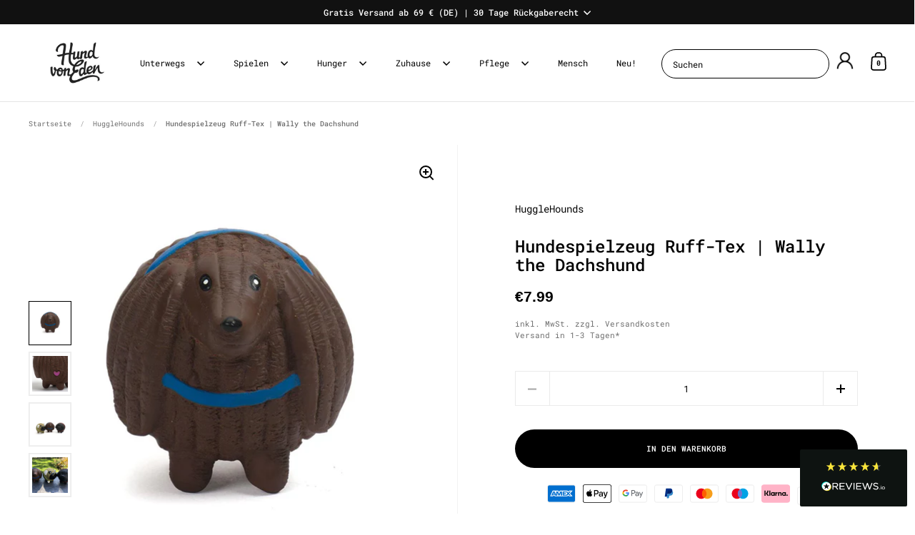

--- FILE ---
content_type: text/html; charset=utf-8
request_url: https://hundvoneden-store.de/collections/hugglehounds/products/hugglehounds-hundespielzeug-ruff-tex-wally-the-dachshund
body_size: 50132
content:















<!doctype html><html class="no-js" lang="de" dir="ltr">
<head>





  
  <!-- Google tag (gtag.js) -->
  <script async src="https://www.googletagmanager.com/gtag/js?id=AW-1011527889"></script>
  <script>
    window.dataLayer = window.dataLayer || [];
    function gtag(){dataLayer.push(arguments);}
    gtag('js', new Date());
    gtag('config', 'AW-1011527889');
  </script>
  <!-- Event snippet for Kauf conversion page -->
  <script>
    gtag('event', 'conversion', {
        'send_to': 'AW-1011527889/AkUrCPflmwgQ0eGq4gM',
        'value': 1.0,
        'currency': 'EUR',
        'transaction_id': ''
    });
  </script>
      
  <meta charset="utf-8">
  <link rel="apple-touch-icon" sizes="180x180" href="https://cdn.shopify.com/s/files/1/0909/5704/files/apple-touch-icon.png?v=1768740148">
  <meta name="seobility" content="78f3cbff7b2d708c8ccd7a9e4e26e04a">
  <meta name="viewport" content="width=device-width, initial-scale=1.0, height=device-height, minimum-scale=1.0">
  <meta http-equiv="X-UA-Compatible" content="IE=edge"> 
  <style>.site-nav.style--sidebar {display: none;}</style><link rel="shortcut icon" href="//hundvoneden-store.de/cdn/shop/files/hundvoneden-favicon.jpg?crop=center&height=32&v=1674391289&width=32" type="image/png" /><title>HuggleHounds | Hundespielzeug | Ruff-Tex, Wally the Dachshund
  
  

  
  
</title><meta name="description" content="Cooles Hundespielzeug aus den USA! ✓von Hand bemalt ✓Naturkautschuk ✓mit Squeaker ✓PU-Schaum ✓strapazierfähig | Hier bestellen!">

<meta property="og:site_name" content="Hund von Eden">
<meta property="og:url" content="https://hundvoneden-store.de/products/hugglehounds-hundespielzeug-ruff-tex-wally-the-dachshund">
<meta property="og:title" content="HuggleHounds | Hundespielzeug | Ruff-Tex, Wally the Dachshund">
<meta property="og:type" content="product">
<meta property="og:description" content="Cooles Hundespielzeug aus den USA! ✓von Hand bemalt ✓Naturkautschuk ✓mit Squeaker ✓PU-Schaum ✓strapazierfähig | Hier bestellen!"><meta property="og:image" content="http://hundvoneden-store.de/cdn/shop/products/hundvoneden-hugglehounds-ruff-tex-wallythedachshund-1.jpg?v=1672738498">
  <meta property="og:image:secure_url" content="https://hundvoneden-store.de/cdn/shop/products/hundvoneden-hugglehounds-ruff-tex-wallythedachshund-1.jpg?v=1672738498">
  <meta property="og:image:width" content="1000">
  <meta property="og:image:height" content="1000"><meta property="og:price:amount" content="7.99">
  <meta property="og:price:currency" content="EUR"><meta name="twitter:card" content="summary_large_image">
<meta name="twitter:title" content="HuggleHounds | Hundespielzeug | Ruff-Tex, Wally the Dachshund">
<meta name="twitter:description" content="Cooles Hundespielzeug aus den USA! ✓von Hand bemalt ✓Naturkautschuk ✓mit Squeaker ✓PU-Schaum ✓strapazierfähig | Hier bestellen!"><script type="application/ld+json">
  [
    {
      "@context": "https://schema.org",
      "@type": "WebSite",
      "name": "Hund von Eden",
      "url": "https:\/\/hundvoneden-store.de"
    },
    {
      "@context": "https://schema.org",
      "@type": "Organization",
      "name": "Hund von Eden",
      "url": "https:\/\/hundvoneden-store.de"
    }
  ]
</script>

<script type="application/ld+json">
{
  "@context": "https://schema.org",
  "@type": "BreadcrumbList",
  "itemListElement": [
    {
      "@type": "ListItem",
      "position": 1,
      "name": "Startseite",
      "item": "https://hundvoneden-store.de"
    },{
        "@type": "ListItem",
        "position": 2,
        "name": "Hundespielzeug Ruff-Tex | Wally the Dachshund",
        "item": "https://hundvoneden-store.de/products/hugglehounds-hundespielzeug-ruff-tex-wally-the-dachshund"
      }]
}
</script><script type="application/ld+json">
  {
    "@context": "https://schema.org",
    "@type": "Product",
    "name": "Hundespielzeug Ruff-Tex | Wally the Dachshund",
    "url": "https:\/\/hundvoneden-store.de\/products\/hugglehounds-hundespielzeug-ruff-tex-wally-the-dachshund",
    "offers": [{
          "@type": "Offer","gtin12": 813168011418,"availability": "https://schema.org/InStock",
          "price": 7.99,
          "priceCurrency": "EUR",
          "url": "https:\/\/hundvoneden-store.de\/products\/hugglehounds-hundespielzeug-ruff-tex-wally-the-dachshund?variant=43853416595723"
        }
],
    "brand": {
      "@type": "Brand",
      "name": "HuggleHounds"
    },
    "description": "Dieser kleine Dackel garantiert für Spielspaß!Hüpfen, dehnen, quietschen, werfen - mit den Ruff-Tex Wally the Dachshund von HuggleHounds ist alles möglich und das Beste ist - Er braucht kein Futter!Bei HuggleHounds werden alle Ruff-Tex Spielzeuge von Hand bemalt. Das besonders Tolle daran ist, dass hierbei an den Sicherheitsstandard für Kinder gedacht wird. Also kannst Du beruhigt sein, wenn dein Vierbeiner vom kleinen Zweibeiner bespielt wird. Das Naturkautschuk ist besonders reißfest und für noch mehr Sicherheit ist der lustige blaue Drache mit PU-Schaum gefüllt.✓ hergestellt aus Naturkautschuk✓ extra strapazierfähige Schaumstoffpolsterung✓ von Hand bemalt nach dem Kindersicherheitsstandard✓ mit Squeaker ✓ kein Kunststoff✓ kein PVC✓ Größe: ø 6 cm✓ Farbe: braun, blau✓ in verschiedenen Ausführungen erhältlich\n\nMaterialien\nAußen: NaturkautschukInnen: PU-Schaum WaschanleitungMit der Hand oder einem Lappen unter lauwarmen Wasser abwaschen und an der Luft trocknen lassen oder einem Handtuch abtrocknen.\n\n\n\nGUT ZU WISSEN!\nHuggleHounds entwirft seit Jahren eine einzigartige Produktpalette für Haustiere. Das Unternehmen aus den USA hat das einzigartige, doppellagige Innenfutter mit Tuffut Technology® entwickelt. Das Ziel ist es Produkte mit ansprechendem Design und die beste Materialtechnologie mit maximaler Strapazierfähigkeit vereinen.\n\n\n\nHinweis\nBitte lasse deinen Hund beim Spielen mit diesem Hundespielzeug nicht allein. Auch bei besonders haltbaren Spielzeugen könnten Kleinteile abgetrennt und verschluckt werden. Bitte überprüfe das Hundespielzeug regelmäßig auf Schäden. Nicht vergessen: Dein Hund kann Knochen zerkauen - da gibt selbst das beste Spielzeug irgendwann auf. Benutztes und defektes Hundespielzeug ist vom Umtausch ausgeschlossen.\n",
    "category": "Hundespielzeug","image": {
      "@type": "ImageObject",
      "url": "https:\/\/hundvoneden-store.de\/cdn\/shop\/products\/hundvoneden-hugglehounds-ruff-tex-wallythedachshund-1.jpg?v=1672738498",
      "image": "https:\/\/hundvoneden-store.de\/cdn\/shop\/products\/hundvoneden-hugglehounds-ruff-tex-wallythedachshund-1.jpg?v=1672738498",
      "name": "HuggleHounds Hundespielzeug Ruff-Tex | Wally the Dachshund Hundespielzeug",
      "width": "1000",
      "height": "1000"
    }
  }
  </script><link rel="canonical" href="https://hundvoneden-store.de/products/hugglehounds-hundespielzeug-ruff-tex-wally-the-dachshund">
  <link rel="preconnect" href="https://cdn.shopify.com"><link rel="preconnect" href="https://fonts.shopifycdn.com" crossorigin><link href="//hundvoneden-store.de/cdn/shop/t/61/assets/theme.css?v=14136480251005275411755189989" as="style" rel="preload"><link href="//hundvoneden-store.de/cdn/shop/t/61/assets/section-header.css?v=13027604142702120091760025506" as="style" rel="preload"><link href="//hundvoneden-store.de/cdn/shop/t/61/assets/component-slider.css?v=8095672625576475451755189989" as="style" rel="preload"><link href="//hundvoneden-store.de/cdn/shop/t/61/assets/component-product-item.css?v=67732829052295125411755189989" as="style" rel="preload"><link href="//hundvoneden-store.de/cdn/shop/t/61/assets/section-main-product.css?v=51935693989268714131768476174" as="style" rel="preload"><link rel="preload" as="image" href="//hundvoneden-store.de/cdn/shop/products/hundvoneden-hugglehounds-ruff-tex-wallythedachshund-1.jpg?v=1672738498&width=480" imagesrcset="//hundvoneden-store.de/cdn/shop/products/hundvoneden-hugglehounds-ruff-tex-wallythedachshund-1.jpg?v=1672738498&width=240 240w,//hundvoneden-store.de/cdn/shop/products/hundvoneden-hugglehounds-ruff-tex-wallythedachshund-1.jpg?v=1672738498&width=360 360w,//hundvoneden-store.de/cdn/shop/products/hundvoneden-hugglehounds-ruff-tex-wallythedachshund-1.jpg?v=1672738498&width=420 420w,//hundvoneden-store.de/cdn/shop/products/hundvoneden-hugglehounds-ruff-tex-wallythedachshund-1.jpg?v=1672738498&width=480 480w,//hundvoneden-store.de/cdn/shop/products/hundvoneden-hugglehounds-ruff-tex-wallythedachshund-1.jpg?v=1672738498&width=640 640w,//hundvoneden-store.de/cdn/shop/products/hundvoneden-hugglehounds-ruff-tex-wallythedachshund-1.jpg?v=1672738498&width=840 840w" imagesizes="(max-width: 1024px) and (orientation: portrait) 100vw, (max-width: 768px) 100vw, 50vw"><link rel="preload" href="//hundvoneden-store.de/cdn/fonts/roboto_mono/robotomono_n4.9d1649e14a644ef48a2262609c784a79a5c2c87d.woff2" as="font" type="font/woff2" crossorigin><link rel="preload" href="//hundvoneden-store.de/cdn/fonts/roboto_mono/robotomono_n4.9d1649e14a644ef48a2262609c784a79a5c2c87d.woff2" as="font" type="font/woff2" crossorigin><style>



@font-face {
  font-family: "Roboto Mono";
  font-weight: 400;
  font-style: normal;
  font-display: swap;
  src: url("//hundvoneden-store.de/cdn/fonts/roboto_mono/robotomono_n4.9d1649e14a644ef48a2262609c784a79a5c2c87d.woff2") format("woff2"),
       url("//hundvoneden-store.de/cdn/fonts/roboto_mono/robotomono_n4.1f5c294b54ad5b669e758778fae486a733405684.woff") format("woff");
}
@font-face {
  font-family: "Roboto Mono";
  font-weight: 400;
  font-style: normal;
  font-display: swap;
  src: url("//hundvoneden-store.de/cdn/fonts/roboto_mono/robotomono_n4.9d1649e14a644ef48a2262609c784a79a5c2c87d.woff2") format("woff2"),
       url("//hundvoneden-store.de/cdn/fonts/roboto_mono/robotomono_n4.1f5c294b54ad5b669e758778fae486a733405684.woff") format("woff");
}
@font-face {
  font-family: "Roboto Mono";
  font-weight: 500;
  font-style: normal;
  font-display: swap;
  src: url("//hundvoneden-store.de/cdn/fonts/roboto_mono/robotomono_n5.29a963c13062654edff960e0fc0769528bdca7e5.woff2") format("woff2"),
       url("//hundvoneden-store.de/cdn/fonts/roboto_mono/robotomono_n5.ba11b9a58fc32158ddb2acccd36cc62c012f4109.woff") format("woff");
}
@font-face {
  font-family: "Roboto Mono";
  font-weight: 400;
  font-style: italic;
  font-display: swap;
  src: url("//hundvoneden-store.de/cdn/fonts/roboto_mono/robotomono_i4.a25644e8b45c7298fd88b9667c242570c38bd16b.woff2") format("woff2"),
       url("//hundvoneden-store.de/cdn/fonts/roboto_mono/robotomono_i4.32d315c9534af1c57f14ef0f7fed2771f356b3d5.woff") format("woff");
}
</style>
<style>

  :root {

    /* Main color scheme */

    --main-text: #000000;
    --main-text-hover: rgba(0, 0, 0, 0.82);
    --main-text-foreground: #fff;
    
    --main-background: #ffffff;
    --main-background-secondary: rgba(0, 0, 0, 0.18);
    --main-background-third: rgba(0, 0, 0, 0.03);
    --main-borders: rgba(0, 0, 0, 0.08);
    --grid-borders: rgba(0, 0, 0, 0.05);

    /* Header & sidebars color scheme */
    
    --header-text: #000000;
    --header-text-foreground: #fff;
    
    --header-background: #ffffff;
    --header-background-secondary: rgba(0, 0, 0, 0.18);
    --header-borders: rgba(0, 0, 0, 0.08);
    --header-grid-borders: rgba(0, 0, 0, 0.1);--cart-image-border: 1px solid #f1f1f1;/* Footer color scheme */

    --footer-text: ;
    --footer-text-foreground: #fff;
    
    --footer-background: ;
    --footer-background-secondary: ;
    --footer-borders: ;

    --grid-image-padding: 0%;
    --grid-image-background: rgba(0,0,0,0);

    /* Buttons radius */

    --buttons-radius: 30px;

    /* Font variables */

    --font-stack-headings: "Roboto Mono", monospace;
    --font-weight-headings: 400;
    --font-style-headings: normal;

    --font-stack-body: "Roboto Mono", monospace;
    --font-weight-body: 400;--font-weight-body-bold: 500;--font-style-body: normal;

    --base-headings-size: 60;
    --base-headings-line: 1.1;
    --base-body-size: 14;
    --base-body-line: 1.6;

  }

  select, .regular-select-cover, .facets__disclosure:after {
    background-image: url("data:image/svg+xml,%0A%3Csvg width='14' height='9' viewBox='0 0 14 9' fill='none' xmlns='http://www.w3.org/2000/svg'%3E%3Cpath d='M8.42815 7.47604L7.01394 8.89025L0.528658 2.40497L1.94287 0.990753L8.42815 7.47604Z' fill='rgb(0, 0, 0)'/%3E%3Cpath d='M6.98591 8.89025L5.5717 7.47604L12.057 0.990755L13.4712 2.40497L6.98591 8.89025Z' fill='rgb(0, 0, 0)'/%3E%3C/svg%3E%0A");
  }</style><link href="//hundvoneden-store.de/cdn/shop/t/61/assets/theme.css?v=14136480251005275411755189989" rel="stylesheet" type="text/css" media="all" />
	<link rel="preload" as="style" href="//hundvoneden-store.de/cdn/shop/t/61/assets/styles.css?v=170713774823003028071755189989">
	<link href="//hundvoneden-store.de/cdn/shop/t/61/assets/styles.css?v=170713774823003028071755189989" rel="stylesheet" type="text/css" media="all" />
  
  <script>window.performance && window.performance.mark && window.performance.mark('shopify.content_for_header.start');</script><meta name="google-site-verification" content="-SWuquzWyy3sxlnkCSAAvQweaNk5viXCvNre2DUMs48">
<meta name="facebook-domain-verification" content="s291whvtxtu1dpaxufx0s79o2vldw8">
<meta id="shopify-digital-wallet" name="shopify-digital-wallet" content="/9095704/digital_wallets/dialog">
<meta name="shopify-checkout-api-token" content="4e67d8ab8bc55f8033f38ec80afec070">
<meta id="in-context-paypal-metadata" data-shop-id="9095704" data-venmo-supported="false" data-environment="production" data-locale="de_DE" data-paypal-v4="true" data-currency="EUR">
<link rel="alternate" type="application/json+oembed" href="https://hundvoneden-store.de/products/hugglehounds-hundespielzeug-ruff-tex-wally-the-dachshund.oembed">
<script async="async" src="/checkouts/internal/preloads.js?locale=de-DE"></script>
<link rel="preconnect" href="https://shop.app" crossorigin="anonymous">
<script async="async" src="https://shop.app/checkouts/internal/preloads.js?locale=de-DE&shop_id=9095704" crossorigin="anonymous"></script>
<script id="apple-pay-shop-capabilities" type="application/json">{"shopId":9095704,"countryCode":"DE","currencyCode":"EUR","merchantCapabilities":["supports3DS"],"merchantId":"gid:\/\/shopify\/Shop\/9095704","merchantName":"Hund von Eden","requiredBillingContactFields":["postalAddress","email"],"requiredShippingContactFields":["postalAddress","email"],"shippingType":"shipping","supportedNetworks":["visa","maestro","masterCard","amex"],"total":{"type":"pending","label":"Hund von Eden","amount":"1.00"},"shopifyPaymentsEnabled":true,"supportsSubscriptions":true}</script>
<script id="shopify-features" type="application/json">{"accessToken":"4e67d8ab8bc55f8033f38ec80afec070","betas":["rich-media-storefront-analytics"],"domain":"hundvoneden-store.de","predictiveSearch":true,"shopId":9095704,"locale":"de"}</script>
<script>var Shopify = Shopify || {};
Shopify.shop = "hund-von-eden-2.myshopify.com";
Shopify.locale = "de";
Shopify.currency = {"active":"EUR","rate":"1.0"};
Shopify.country = "DE";
Shopify.theme = {"name":"HvE-LIVE-SPLIT (03.01.2026)","id":180095090955,"schema_name":"Split","schema_version":"4.1.1","theme_store_id":null,"role":"main"};
Shopify.theme.handle = "null";
Shopify.theme.style = {"id":null,"handle":null};
Shopify.cdnHost = "hundvoneden-store.de/cdn";
Shopify.routes = Shopify.routes || {};
Shopify.routes.root = "/";</script>
<script type="module">!function(o){(o.Shopify=o.Shopify||{}).modules=!0}(window);</script>
<script>!function(o){function n(){var o=[];function n(){o.push(Array.prototype.slice.apply(arguments))}return n.q=o,n}var t=o.Shopify=o.Shopify||{};t.loadFeatures=n(),t.autoloadFeatures=n()}(window);</script>
<script>
  window.ShopifyPay = window.ShopifyPay || {};
  window.ShopifyPay.apiHost = "shop.app\/pay";
  window.ShopifyPay.redirectState = null;
</script>
<script id="shop-js-analytics" type="application/json">{"pageType":"product"}</script>
<script defer="defer" async type="module" src="//hundvoneden-store.de/cdn/shopifycloud/shop-js/modules/v2/client.init-shop-cart-sync_BH0MO3MH.de.esm.js"></script>
<script defer="defer" async type="module" src="//hundvoneden-store.de/cdn/shopifycloud/shop-js/modules/v2/chunk.common_BErAfWaM.esm.js"></script>
<script defer="defer" async type="module" src="//hundvoneden-store.de/cdn/shopifycloud/shop-js/modules/v2/chunk.modal_DqzNaksh.esm.js"></script>
<script type="module">
  await import("//hundvoneden-store.de/cdn/shopifycloud/shop-js/modules/v2/client.init-shop-cart-sync_BH0MO3MH.de.esm.js");
await import("//hundvoneden-store.de/cdn/shopifycloud/shop-js/modules/v2/chunk.common_BErAfWaM.esm.js");
await import("//hundvoneden-store.de/cdn/shopifycloud/shop-js/modules/v2/chunk.modal_DqzNaksh.esm.js");

  window.Shopify.SignInWithShop?.initShopCartSync?.({"fedCMEnabled":true,"windoidEnabled":true});

</script>
<script>
  window.Shopify = window.Shopify || {};
  if (!window.Shopify.featureAssets) window.Shopify.featureAssets = {};
  window.Shopify.featureAssets['shop-js'] = {"shop-cart-sync":["modules/v2/client.shop-cart-sync__0cGp0nR.de.esm.js","modules/v2/chunk.common_BErAfWaM.esm.js","modules/v2/chunk.modal_DqzNaksh.esm.js"],"init-fed-cm":["modules/v2/client.init-fed-cm_CM6VDTst.de.esm.js","modules/v2/chunk.common_BErAfWaM.esm.js","modules/v2/chunk.modal_DqzNaksh.esm.js"],"init-shop-email-lookup-coordinator":["modules/v2/client.init-shop-email-lookup-coordinator_CBMbWck_.de.esm.js","modules/v2/chunk.common_BErAfWaM.esm.js","modules/v2/chunk.modal_DqzNaksh.esm.js"],"init-windoid":["modules/v2/client.init-windoid_BLu1c52k.de.esm.js","modules/v2/chunk.common_BErAfWaM.esm.js","modules/v2/chunk.modal_DqzNaksh.esm.js"],"shop-button":["modules/v2/client.shop-button_CA8sgLdC.de.esm.js","modules/v2/chunk.common_BErAfWaM.esm.js","modules/v2/chunk.modal_DqzNaksh.esm.js"],"shop-cash-offers":["modules/v2/client.shop-cash-offers_CtGlpQVP.de.esm.js","modules/v2/chunk.common_BErAfWaM.esm.js","modules/v2/chunk.modal_DqzNaksh.esm.js"],"shop-toast-manager":["modules/v2/client.shop-toast-manager_uf2EYvu_.de.esm.js","modules/v2/chunk.common_BErAfWaM.esm.js","modules/v2/chunk.modal_DqzNaksh.esm.js"],"init-shop-cart-sync":["modules/v2/client.init-shop-cart-sync_BH0MO3MH.de.esm.js","modules/v2/chunk.common_BErAfWaM.esm.js","modules/v2/chunk.modal_DqzNaksh.esm.js"],"init-customer-accounts-sign-up":["modules/v2/client.init-customer-accounts-sign-up_GYoAbbBa.de.esm.js","modules/v2/client.shop-login-button_BwiwRr-G.de.esm.js","modules/v2/chunk.common_BErAfWaM.esm.js","modules/v2/chunk.modal_DqzNaksh.esm.js"],"pay-button":["modules/v2/client.pay-button_Fn8OU5F0.de.esm.js","modules/v2/chunk.common_BErAfWaM.esm.js","modules/v2/chunk.modal_DqzNaksh.esm.js"],"init-customer-accounts":["modules/v2/client.init-customer-accounts_hH0NE_bx.de.esm.js","modules/v2/client.shop-login-button_BwiwRr-G.de.esm.js","modules/v2/chunk.common_BErAfWaM.esm.js","modules/v2/chunk.modal_DqzNaksh.esm.js"],"avatar":["modules/v2/client.avatar_BTnouDA3.de.esm.js"],"init-shop-for-new-customer-accounts":["modules/v2/client.init-shop-for-new-customer-accounts_iGaU0q4U.de.esm.js","modules/v2/client.shop-login-button_BwiwRr-G.de.esm.js","modules/v2/chunk.common_BErAfWaM.esm.js","modules/v2/chunk.modal_DqzNaksh.esm.js"],"shop-follow-button":["modules/v2/client.shop-follow-button_DfZt4rU7.de.esm.js","modules/v2/chunk.common_BErAfWaM.esm.js","modules/v2/chunk.modal_DqzNaksh.esm.js"],"checkout-modal":["modules/v2/client.checkout-modal_BkbVv7me.de.esm.js","modules/v2/chunk.common_BErAfWaM.esm.js","modules/v2/chunk.modal_DqzNaksh.esm.js"],"shop-login-button":["modules/v2/client.shop-login-button_BwiwRr-G.de.esm.js","modules/v2/chunk.common_BErAfWaM.esm.js","modules/v2/chunk.modal_DqzNaksh.esm.js"],"lead-capture":["modules/v2/client.lead-capture_uTCHmOe0.de.esm.js","modules/v2/chunk.common_BErAfWaM.esm.js","modules/v2/chunk.modal_DqzNaksh.esm.js"],"shop-login":["modules/v2/client.shop-login_DZ2U4X68.de.esm.js","modules/v2/chunk.common_BErAfWaM.esm.js","modules/v2/chunk.modal_DqzNaksh.esm.js"],"payment-terms":["modules/v2/client.payment-terms_ARjsA2tN.de.esm.js","modules/v2/chunk.common_BErAfWaM.esm.js","modules/v2/chunk.modal_DqzNaksh.esm.js"]};
</script>
<script>(function() {
  var isLoaded = false;
  function asyncLoad() {
    if (isLoaded) return;
    isLoaded = true;
    var urls = ["https:\/\/widget.tagembed.com\/embed.min.js?shop=hund-von-eden-2.myshopify.com","https:\/\/static2.rapidsearch.dev\/resultpage.js?shop=hund-von-eden-2.myshopify.com"];
    for (var i = 0; i < urls.length; i++) {
      var s = document.createElement('script');
      s.type = 'text/javascript';
      s.async = true;
      s.src = urls[i];
      var x = document.getElementsByTagName('script')[0];
      x.parentNode.insertBefore(s, x);
    }
  };
  if(window.attachEvent) {
    window.attachEvent('onload', asyncLoad);
  } else {
    window.addEventListener('load', asyncLoad, false);
  }
})();</script>
<script id="__st">var __st={"a":9095704,"offset":3600,"reqid":"1d6de6c3-d4c2-43e2-b803-cadfe577eb8e-1770047480","pageurl":"hundvoneden-store.de\/collections\/hugglehounds\/products\/hugglehounds-hundespielzeug-ruff-tex-wally-the-dachshund","u":"303070f15844","p":"product","rtyp":"product","rid":8070104056075};</script>
<script>window.ShopifyPaypalV4VisibilityTracking = true;</script>
<script id="captcha-bootstrap">!function(){'use strict';const t='contact',e='account',n='new_comment',o=[[t,t],['blogs',n],['comments',n],[t,'customer']],c=[[e,'customer_login'],[e,'guest_login'],[e,'recover_customer_password'],[e,'create_customer']],r=t=>t.map((([t,e])=>`form[action*='/${t}']:not([data-nocaptcha='true']) input[name='form_type'][value='${e}']`)).join(','),a=t=>()=>t?[...document.querySelectorAll(t)].map((t=>t.form)):[];function s(){const t=[...o],e=r(t);return a(e)}const i='password',u='form_key',d=['recaptcha-v3-token','g-recaptcha-response','h-captcha-response',i],f=()=>{try{return window.sessionStorage}catch{return}},m='__shopify_v',_=t=>t.elements[u];function p(t,e,n=!1){try{const o=window.sessionStorage,c=JSON.parse(o.getItem(e)),{data:r}=function(t){const{data:e,action:n}=t;return t[m]||n?{data:e,action:n}:{data:t,action:n}}(c);for(const[e,n]of Object.entries(r))t.elements[e]&&(t.elements[e].value=n);n&&o.removeItem(e)}catch(o){console.error('form repopulation failed',{error:o})}}const l='form_type',E='cptcha';function T(t){t.dataset[E]=!0}const w=window,h=w.document,L='Shopify',v='ce_forms',y='captcha';let A=!1;((t,e)=>{const n=(g='f06e6c50-85a8-45c8-87d0-21a2b65856fe',I='https://cdn.shopify.com/shopifycloud/storefront-forms-hcaptcha/ce_storefront_forms_captcha_hcaptcha.v1.5.2.iife.js',D={infoText:'Durch hCaptcha geschützt',privacyText:'Datenschutz',termsText:'Allgemeine Geschäftsbedingungen'},(t,e,n)=>{const o=w[L][v],c=o.bindForm;if(c)return c(t,g,e,D).then(n);var r;o.q.push([[t,g,e,D],n]),r=I,A||(h.body.append(Object.assign(h.createElement('script'),{id:'captcha-provider',async:!0,src:r})),A=!0)});var g,I,D;w[L]=w[L]||{},w[L][v]=w[L][v]||{},w[L][v].q=[],w[L][y]=w[L][y]||{},w[L][y].protect=function(t,e){n(t,void 0,e),T(t)},Object.freeze(w[L][y]),function(t,e,n,w,h,L){const[v,y,A,g]=function(t,e,n){const i=e?o:[],u=t?c:[],d=[...i,...u],f=r(d),m=r(i),_=r(d.filter((([t,e])=>n.includes(e))));return[a(f),a(m),a(_),s()]}(w,h,L),I=t=>{const e=t.target;return e instanceof HTMLFormElement?e:e&&e.form},D=t=>v().includes(t);t.addEventListener('submit',(t=>{const e=I(t);if(!e)return;const n=D(e)&&!e.dataset.hcaptchaBound&&!e.dataset.recaptchaBound,o=_(e),c=g().includes(e)&&(!o||!o.value);(n||c)&&t.preventDefault(),c&&!n&&(function(t){try{if(!f())return;!function(t){const e=f();if(!e)return;const n=_(t);if(!n)return;const o=n.value;o&&e.removeItem(o)}(t);const e=Array.from(Array(32),(()=>Math.random().toString(36)[2])).join('');!function(t,e){_(t)||t.append(Object.assign(document.createElement('input'),{type:'hidden',name:u})),t.elements[u].value=e}(t,e),function(t,e){const n=f();if(!n)return;const o=[...t.querySelectorAll(`input[type='${i}']`)].map((({name:t})=>t)),c=[...d,...o],r={};for(const[a,s]of new FormData(t).entries())c.includes(a)||(r[a]=s);n.setItem(e,JSON.stringify({[m]:1,action:t.action,data:r}))}(t,e)}catch(e){console.error('failed to persist form',e)}}(e),e.submit())}));const S=(t,e)=>{t&&!t.dataset[E]&&(n(t,e.some((e=>e===t))),T(t))};for(const o of['focusin','change'])t.addEventListener(o,(t=>{const e=I(t);D(e)&&S(e,y())}));const B=e.get('form_key'),M=e.get(l),P=B&&M;t.addEventListener('DOMContentLoaded',(()=>{const t=y();if(P)for(const e of t)e.elements[l].value===M&&p(e,B);[...new Set([...A(),...v().filter((t=>'true'===t.dataset.shopifyCaptcha))])].forEach((e=>S(e,t)))}))}(h,new URLSearchParams(w.location.search),n,t,e,['guest_login'])})(!0,!0)}();</script>
<script integrity="sha256-4kQ18oKyAcykRKYeNunJcIwy7WH5gtpwJnB7kiuLZ1E=" data-source-attribution="shopify.loadfeatures" defer="defer" src="//hundvoneden-store.de/cdn/shopifycloud/storefront/assets/storefront/load_feature-a0a9edcb.js" crossorigin="anonymous"></script>
<script crossorigin="anonymous" defer="defer" src="//hundvoneden-store.de/cdn/shopifycloud/storefront/assets/shopify_pay/storefront-65b4c6d7.js?v=20250812"></script>
<script data-source-attribution="shopify.dynamic_checkout.dynamic.init">var Shopify=Shopify||{};Shopify.PaymentButton=Shopify.PaymentButton||{isStorefrontPortableWallets:!0,init:function(){window.Shopify.PaymentButton.init=function(){};var t=document.createElement("script");t.src="https://hundvoneden-store.de/cdn/shopifycloud/portable-wallets/latest/portable-wallets.de.js",t.type="module",document.head.appendChild(t)}};
</script>
<script data-source-attribution="shopify.dynamic_checkout.buyer_consent">
  function portableWalletsHideBuyerConsent(e){var t=document.getElementById("shopify-buyer-consent"),n=document.getElementById("shopify-subscription-policy-button");t&&n&&(t.classList.add("hidden"),t.setAttribute("aria-hidden","true"),n.removeEventListener("click",e))}function portableWalletsShowBuyerConsent(e){var t=document.getElementById("shopify-buyer-consent"),n=document.getElementById("shopify-subscription-policy-button");t&&n&&(t.classList.remove("hidden"),t.removeAttribute("aria-hidden"),n.addEventListener("click",e))}window.Shopify?.PaymentButton&&(window.Shopify.PaymentButton.hideBuyerConsent=portableWalletsHideBuyerConsent,window.Shopify.PaymentButton.showBuyerConsent=portableWalletsShowBuyerConsent);
</script>
<script data-source-attribution="shopify.dynamic_checkout.cart.bootstrap">document.addEventListener("DOMContentLoaded",(function(){function t(){return document.querySelector("shopify-accelerated-checkout-cart, shopify-accelerated-checkout")}if(t())Shopify.PaymentButton.init();else{new MutationObserver((function(e,n){t()&&(Shopify.PaymentButton.init(),n.disconnect())})).observe(document.body,{childList:!0,subtree:!0})}}));
</script>
<link id="shopify-accelerated-checkout-styles" rel="stylesheet" media="screen" href="https://hundvoneden-store.de/cdn/shopifycloud/portable-wallets/latest/accelerated-checkout-backwards-compat.css" crossorigin="anonymous">
<style id="shopify-accelerated-checkout-cart">
        #shopify-buyer-consent {
  margin-top: 1em;
  display: inline-block;
  width: 100%;
}

#shopify-buyer-consent.hidden {
  display: none;
}

#shopify-subscription-policy-button {
  background: none;
  border: none;
  padding: 0;
  text-decoration: underline;
  font-size: inherit;
  cursor: pointer;
}

#shopify-subscription-policy-button::before {
  box-shadow: none;
}

      </style>

<script>window.performance && window.performance.mark && window.performance.mark('shopify.content_for_header.end');</script>
  <!-- "snippets/shogun-products.liquid" was not rendered, the associated app was uninstalled -->

  <script>
    const rbi = [];
    const ribSetSize = (img) => {
      if ( img.offsetWidth / parseInt(img.dataset.ratio) < img.offsetHeight ) {
        img.setAttribute('sizes', `${Math.ceil(img.offsetHeight * parseInt(img.dataset.ratio))}px`);
      } else {
        img.setAttribute('sizes', `${Math.ceil(img.offsetWidth)}px`);
      }
    }
    function debounce(fn, wait) {
      let t;
      return (...args) => {
        clearTimeout(t);
        t = setTimeout(() => fn.apply(this, args), wait);
      };
    }
    window.KEYCODES = {
      TAB: 9,
      ESC: 27,
      DOWN: 40,
      RIGHT: 39,
      UP: 38,
      LEFT: 37,
      RETURN: 13
    };
    window.addEventListener('resize', debounce(()=>{
      for ( let img of rbi ) {
        ribSetSize(img);
      }
    }, 250));
  </script>
  <script>
    const ProductHeaderHelper = productSelector => {
      const originalHeader = document.querySelector(`${productSelector} .product-header`);
      let duplicateHeader = document.createElement('div');
      duplicateHeader.classList = 'product-header product-header--mobile';
      duplicateHeader.innerHTML = document.querySelector(`${productSelector} product-header`).innerHTML;
      duplicateHeader.querySelector('.price-reviews').id = "";
      document.querySelector(`${productSelector}`).prepend(duplicateHeader);
      const headerObserver = new MutationObserver(mutations=>{
        for ( const mutation of mutations ) {
          duplicateHeader.innerHTML = originalHeader.innerHTML;
        }
      });
      headerObserver.observe(originalHeader,{ attributes: false, childList: true, subtree: true })
    }
  </script><noscript>
    <link rel="stylesheet" href="//hundvoneden-store.de/cdn/shop/t/61/assets/theme-noscript.css?v=78259120545182003951755189989">
  </noscript>
  <script src="//hundvoneden-store.de/cdn/shop/t/61/assets/component-video-background.js?v=144337521800850417181755189989" defer></script>
  <script type="text/javascript">
(function() {
    window.sib = {
        equeue: [],
        client_key: "77c36j0zvqs9g4sdpy3i3e9o"
    };
    /* OPTIONAL: email for identify request*/
    // window.sib.email_id = 'example@domain.com';
    window.sendinblue = {};
    for (var j = ['track', 'identify', 'trackLink', 'page'], i = 0; i < j.length; i++) {
    (function(k) {
        window.sendinblue[k] = function() {
            var arg = Array.prototype.slice.call(arguments);
            (window.sib[k] || function() {
                    var t = {};
                    t[k] = arg;
                    window.sib.equeue.push(t);
                })(arg[0], arg[1], arg[2], arg[3]);
            };
        })(j[i]);
    }
    var n = document.createElement("script"),
        i = document.getElementsByTagName("script")[0];
    n.type = "text/javascript", n.id = "sendinblue-js", n.async = !0, n.src = "https://sibautomation.com/sa.js?key=" + window.sib.client_key, i.parentNode.insertBefore(n, i), window.sendinblue.page();
})();
</script>

  <!-- "snippets/shogun-head.liquid" was not rendered, the associated app was uninstalled -->
  


  <script type="text/javascript">
    window.RapidSearchAdmin = false;
  </script>


<!-- BEGIN app block: shopify://apps/consentmo-gdpr/blocks/gdpr_cookie_consent/4fbe573f-a377-4fea-9801-3ee0858cae41 -->


<!-- END app block --><script src="https://cdn.shopify.com/extensions/019c0f34-b0c2-78b5-b4b0-899f0a45188a/consentmo-gdpr-616/assets/consentmo_cookie_consent.js" type="text/javascript" defer="defer"></script>
<link href="https://monorail-edge.shopifysvc.com" rel="dns-prefetch">
<script>(function(){if ("sendBeacon" in navigator && "performance" in window) {try {var session_token_from_headers = performance.getEntriesByType('navigation')[0].serverTiming.find(x => x.name == '_s').description;} catch {var session_token_from_headers = undefined;}var session_cookie_matches = document.cookie.match(/_shopify_s=([^;]*)/);var session_token_from_cookie = session_cookie_matches && session_cookie_matches.length === 2 ? session_cookie_matches[1] : "";var session_token = session_token_from_headers || session_token_from_cookie || "";function handle_abandonment_event(e) {var entries = performance.getEntries().filter(function(entry) {return /monorail-edge.shopifysvc.com/.test(entry.name);});if (!window.abandonment_tracked && entries.length === 0) {window.abandonment_tracked = true;var currentMs = Date.now();var navigation_start = performance.timing.navigationStart;var payload = {shop_id: 9095704,url: window.location.href,navigation_start,duration: currentMs - navigation_start,session_token,page_type: "product"};window.navigator.sendBeacon("https://monorail-edge.shopifysvc.com/v1/produce", JSON.stringify({schema_id: "online_store_buyer_site_abandonment/1.1",payload: payload,metadata: {event_created_at_ms: currentMs,event_sent_at_ms: currentMs}}));}}window.addEventListener('pagehide', handle_abandonment_event);}}());</script>
<script id="web-pixels-manager-setup">(function e(e,d,r,n,o){if(void 0===o&&(o={}),!Boolean(null===(a=null===(i=window.Shopify)||void 0===i?void 0:i.analytics)||void 0===a?void 0:a.replayQueue)){var i,a;window.Shopify=window.Shopify||{};var t=window.Shopify;t.analytics=t.analytics||{};var s=t.analytics;s.replayQueue=[],s.publish=function(e,d,r){return s.replayQueue.push([e,d,r]),!0};try{self.performance.mark("wpm:start")}catch(e){}var l=function(){var e={modern:/Edge?\/(1{2}[4-9]|1[2-9]\d|[2-9]\d{2}|\d{4,})\.\d+(\.\d+|)|Firefox\/(1{2}[4-9]|1[2-9]\d|[2-9]\d{2}|\d{4,})\.\d+(\.\d+|)|Chrom(ium|e)\/(9{2}|\d{3,})\.\d+(\.\d+|)|(Maci|X1{2}).+ Version\/(15\.\d+|(1[6-9]|[2-9]\d|\d{3,})\.\d+)([,.]\d+|)( \(\w+\)|)( Mobile\/\w+|) Safari\/|Chrome.+OPR\/(9{2}|\d{3,})\.\d+\.\d+|(CPU[ +]OS|iPhone[ +]OS|CPU[ +]iPhone|CPU IPhone OS|CPU iPad OS)[ +]+(15[._]\d+|(1[6-9]|[2-9]\d|\d{3,})[._]\d+)([._]\d+|)|Android:?[ /-](13[3-9]|1[4-9]\d|[2-9]\d{2}|\d{4,})(\.\d+|)(\.\d+|)|Android.+Firefox\/(13[5-9]|1[4-9]\d|[2-9]\d{2}|\d{4,})\.\d+(\.\d+|)|Android.+Chrom(ium|e)\/(13[3-9]|1[4-9]\d|[2-9]\d{2}|\d{4,})\.\d+(\.\d+|)|SamsungBrowser\/([2-9]\d|\d{3,})\.\d+/,legacy:/Edge?\/(1[6-9]|[2-9]\d|\d{3,})\.\d+(\.\d+|)|Firefox\/(5[4-9]|[6-9]\d|\d{3,})\.\d+(\.\d+|)|Chrom(ium|e)\/(5[1-9]|[6-9]\d|\d{3,})\.\d+(\.\d+|)([\d.]+$|.*Safari\/(?![\d.]+ Edge\/[\d.]+$))|(Maci|X1{2}).+ Version\/(10\.\d+|(1[1-9]|[2-9]\d|\d{3,})\.\d+)([,.]\d+|)( \(\w+\)|)( Mobile\/\w+|) Safari\/|Chrome.+OPR\/(3[89]|[4-9]\d|\d{3,})\.\d+\.\d+|(CPU[ +]OS|iPhone[ +]OS|CPU[ +]iPhone|CPU IPhone OS|CPU iPad OS)[ +]+(10[._]\d+|(1[1-9]|[2-9]\d|\d{3,})[._]\d+)([._]\d+|)|Android:?[ /-](13[3-9]|1[4-9]\d|[2-9]\d{2}|\d{4,})(\.\d+|)(\.\d+|)|Mobile Safari.+OPR\/([89]\d|\d{3,})\.\d+\.\d+|Android.+Firefox\/(13[5-9]|1[4-9]\d|[2-9]\d{2}|\d{4,})\.\d+(\.\d+|)|Android.+Chrom(ium|e)\/(13[3-9]|1[4-9]\d|[2-9]\d{2}|\d{4,})\.\d+(\.\d+|)|Android.+(UC? ?Browser|UCWEB|U3)[ /]?(15\.([5-9]|\d{2,})|(1[6-9]|[2-9]\d|\d{3,})\.\d+)\.\d+|SamsungBrowser\/(5\.\d+|([6-9]|\d{2,})\.\d+)|Android.+MQ{2}Browser\/(14(\.(9|\d{2,})|)|(1[5-9]|[2-9]\d|\d{3,})(\.\d+|))(\.\d+|)|K[Aa][Ii]OS\/(3\.\d+|([4-9]|\d{2,})\.\d+)(\.\d+|)/},d=e.modern,r=e.legacy,n=navigator.userAgent;return n.match(d)?"modern":n.match(r)?"legacy":"unknown"}(),u="modern"===l?"modern":"legacy",c=(null!=n?n:{modern:"",legacy:""})[u],f=function(e){return[e.baseUrl,"/wpm","/b",e.hashVersion,"modern"===e.buildTarget?"m":"l",".js"].join("")}({baseUrl:d,hashVersion:r,buildTarget:u}),m=function(e){var d=e.version,r=e.bundleTarget,n=e.surface,o=e.pageUrl,i=e.monorailEndpoint;return{emit:function(e){var a=e.status,t=e.errorMsg,s=(new Date).getTime(),l=JSON.stringify({metadata:{event_sent_at_ms:s},events:[{schema_id:"web_pixels_manager_load/3.1",payload:{version:d,bundle_target:r,page_url:o,status:a,surface:n,error_msg:t},metadata:{event_created_at_ms:s}}]});if(!i)return console&&console.warn&&console.warn("[Web Pixels Manager] No Monorail endpoint provided, skipping logging."),!1;try{return self.navigator.sendBeacon.bind(self.navigator)(i,l)}catch(e){}var u=new XMLHttpRequest;try{return u.open("POST",i,!0),u.setRequestHeader("Content-Type","text/plain"),u.send(l),!0}catch(e){return console&&console.warn&&console.warn("[Web Pixels Manager] Got an unhandled error while logging to Monorail."),!1}}}}({version:r,bundleTarget:l,surface:e.surface,pageUrl:self.location.href,monorailEndpoint:e.monorailEndpoint});try{o.browserTarget=l,function(e){var d=e.src,r=e.async,n=void 0===r||r,o=e.onload,i=e.onerror,a=e.sri,t=e.scriptDataAttributes,s=void 0===t?{}:t,l=document.createElement("script"),u=document.querySelector("head"),c=document.querySelector("body");if(l.async=n,l.src=d,a&&(l.integrity=a,l.crossOrigin="anonymous"),s)for(var f in s)if(Object.prototype.hasOwnProperty.call(s,f))try{l.dataset[f]=s[f]}catch(e){}if(o&&l.addEventListener("load",o),i&&l.addEventListener("error",i),u)u.appendChild(l);else{if(!c)throw new Error("Did not find a head or body element to append the script");c.appendChild(l)}}({src:f,async:!0,onload:function(){if(!function(){var e,d;return Boolean(null===(d=null===(e=window.Shopify)||void 0===e?void 0:e.analytics)||void 0===d?void 0:d.initialized)}()){var d=window.webPixelsManager.init(e)||void 0;if(d){var r=window.Shopify.analytics;r.replayQueue.forEach((function(e){var r=e[0],n=e[1],o=e[2];d.publishCustomEvent(r,n,o)})),r.replayQueue=[],r.publish=d.publishCustomEvent,r.visitor=d.visitor,r.initialized=!0}}},onerror:function(){return m.emit({status:"failed",errorMsg:"".concat(f," has failed to load")})},sri:function(e){var d=/^sha384-[A-Za-z0-9+/=]+$/;return"string"==typeof e&&d.test(e)}(c)?c:"",scriptDataAttributes:o}),m.emit({status:"loading"})}catch(e){m.emit({status:"failed",errorMsg:(null==e?void 0:e.message)||"Unknown error"})}}})({shopId: 9095704,storefrontBaseUrl: "https://hundvoneden-store.de",extensionsBaseUrl: "https://extensions.shopifycdn.com/cdn/shopifycloud/web-pixels-manager",monorailEndpoint: "https://monorail-edge.shopifysvc.com/unstable/produce_batch",surface: "storefront-renderer",enabledBetaFlags: ["2dca8a86"],webPixelsConfigList: [{"id":"1818984715","configuration":"{\"storeId\":\"hund-von-eden-2.myshopify.com\"}","eventPayloadVersion":"v1","runtimeContext":"STRICT","scriptVersion":"e7ff4835c2df0be089f361b898b8b040","type":"APP","apiClientId":3440817,"privacyPurposes":["ANALYTICS"],"dataSharingAdjustments":{"protectedCustomerApprovalScopes":["read_customer_personal_data"]}},{"id":"1721008395","configuration":"{\"accountID\":\"3399\"}","eventPayloadVersion":"v1","runtimeContext":"STRICT","scriptVersion":"b6d5c164c7240717c36e822bed49df75","type":"APP","apiClientId":2713865,"privacyPurposes":["ANALYTICS","MARKETING","SALE_OF_DATA"],"dataSharingAdjustments":{"protectedCustomerApprovalScopes":["read_customer_personal_data"]}},{"id":"1022886155","configuration":"{\"config\":\"{\\\"google_tag_ids\\\":[\\\"G-86F8MFJR5D\\\",\\\"G-QWP81JT9FF\\\",\\\"GT-M6X9T3R\\\"],\\\"target_country\\\":\\\"DE\\\",\\\"gtag_events\\\":[{\\\"type\\\":\\\"search\\\",\\\"action_label\\\":[\\\"G-86F8MFJR5D\\\",\\\"AW-1011527889\\\/_E3uCNi09MIBENHhquID\\\",\\\"G-QWP81JT9FF\\\",\\\"AW-1011527889\\\"]},{\\\"type\\\":\\\"begin_checkout\\\",\\\"action_label\\\":[\\\"G-86F8MFJR5D\\\",\\\"AW-1011527889\\\/go2gCNW09MIBENHhquID\\\",\\\"G-QWP81JT9FF\\\",\\\"AW-1011527889\\\"]},{\\\"type\\\":\\\"view_item\\\",\\\"action_label\\\":[\\\"G-86F8MFJR5D\\\",\\\"AW-1011527889\\\/VA1sCM-09MIBENHhquID\\\",\\\"MC-PH33EJK7NT\\\",\\\"G-QWP81JT9FF\\\",\\\"AW-1011527889\\\"]},{\\\"type\\\":\\\"purchase\\\",\\\"action_label\\\":[\\\"G-86F8MFJR5D\\\",\\\"AW-1011527889\\\/HsbvCMy09MIBENHhquID\\\",\\\"MC-PH33EJK7NT\\\",\\\"AW-1011527889\\\/AkUrCPflmwgQ0eGq4gM\\\",\\\"G-QWP81JT9FF\\\",\\\"AW-1011527889\\\"]},{\\\"type\\\":\\\"page_view\\\",\\\"action_label\\\":[\\\"G-86F8MFJR5D\\\",\\\"AW-1011527889\\\/pqFCCMm09MIBENHhquID\\\",\\\"MC-PH33EJK7NT\\\",\\\"G-QWP81JT9FF\\\",\\\"AW-1011527889\\\"]},{\\\"type\\\":\\\"add_payment_info\\\",\\\"action_label\\\":[\\\"G-86F8MFJR5D\\\",\\\"AW-1011527889\\\/qs6kCNu09MIBENHhquID\\\",\\\"G-QWP81JT9FF\\\",\\\"AW-1011527889\\\"]},{\\\"type\\\":\\\"add_to_cart\\\",\\\"action_label\\\":[\\\"G-86F8MFJR5D\\\",\\\"AW-1011527889\\\/pMXfCNK09MIBENHhquID\\\",\\\"G-QWP81JT9FF\\\",\\\"AW-1011527889\\\"]}],\\\"enable_monitoring_mode\\\":false}\"}","eventPayloadVersion":"v1","runtimeContext":"OPEN","scriptVersion":"b2a88bafab3e21179ed38636efcd8a93","type":"APP","apiClientId":1780363,"privacyPurposes":[],"dataSharingAdjustments":{"protectedCustomerApprovalScopes":["read_customer_address","read_customer_email","read_customer_name","read_customer_personal_data","read_customer_phone"]}},{"id":"783352075","configuration":"{\"pixelCode\":\"CCQ4EFJC77U22DP35SRG\"}","eventPayloadVersion":"v1","runtimeContext":"STRICT","scriptVersion":"22e92c2ad45662f435e4801458fb78cc","type":"APP","apiClientId":4383523,"privacyPurposes":["ANALYTICS","MARKETING","SALE_OF_DATA"],"dataSharingAdjustments":{"protectedCustomerApprovalScopes":["read_customer_address","read_customer_email","read_customer_name","read_customer_personal_data","read_customer_phone"]}},{"id":"409239819","configuration":"{\"pixel_id\":\"615661858988785\",\"pixel_type\":\"facebook_pixel\",\"metaapp_system_user_token\":\"-\"}","eventPayloadVersion":"v1","runtimeContext":"OPEN","scriptVersion":"ca16bc87fe92b6042fbaa3acc2fbdaa6","type":"APP","apiClientId":2329312,"privacyPurposes":["ANALYTICS","MARKETING","SALE_OF_DATA"],"dataSharingAdjustments":{"protectedCustomerApprovalScopes":["read_customer_address","read_customer_email","read_customer_name","read_customer_personal_data","read_customer_phone"]}},{"id":"shopify-app-pixel","configuration":"{}","eventPayloadVersion":"v1","runtimeContext":"STRICT","scriptVersion":"0450","apiClientId":"shopify-pixel","type":"APP","privacyPurposes":["ANALYTICS","MARKETING"]},{"id":"shopify-custom-pixel","eventPayloadVersion":"v1","runtimeContext":"LAX","scriptVersion":"0450","apiClientId":"shopify-pixel","type":"CUSTOM","privacyPurposes":["ANALYTICS","MARKETING"]}],isMerchantRequest: false,initData: {"shop":{"name":"Hund von Eden","paymentSettings":{"currencyCode":"EUR"},"myshopifyDomain":"hund-von-eden-2.myshopify.com","countryCode":"DE","storefrontUrl":"https:\/\/hundvoneden-store.de"},"customer":null,"cart":null,"checkout":null,"productVariants":[{"price":{"amount":7.99,"currencyCode":"EUR"},"product":{"title":"Hundespielzeug Ruff-Tex | Wally the Dachshund","vendor":"HuggleHounds","id":"8070104056075","untranslatedTitle":"Hundespielzeug Ruff-Tex | Wally the Dachshund","url":"\/products\/hugglehounds-hundespielzeug-ruff-tex-wally-the-dachshund","type":"Hundespielzeug"},"id":"43853416595723","image":{"src":"\/\/hundvoneden-store.de\/cdn\/shop\/products\/hundvoneden-hugglehounds-ruff-tex-wallythedachshund-1.jpg?v=1672738498"},"sku":"","title":"Default Title","untranslatedTitle":"Default Title"}],"purchasingCompany":null},},"https://hundvoneden-store.de/cdn","1d2a099fw23dfb22ep557258f5m7a2edbae",{"modern":"","legacy":""},{"shopId":"9095704","storefrontBaseUrl":"https:\/\/hundvoneden-store.de","extensionBaseUrl":"https:\/\/extensions.shopifycdn.com\/cdn\/shopifycloud\/web-pixels-manager","surface":"storefront-renderer","enabledBetaFlags":"[\"2dca8a86\"]","isMerchantRequest":"false","hashVersion":"1d2a099fw23dfb22ep557258f5m7a2edbae","publish":"custom","events":"[[\"page_viewed\",{}],[\"product_viewed\",{\"productVariant\":{\"price\":{\"amount\":7.99,\"currencyCode\":\"EUR\"},\"product\":{\"title\":\"Hundespielzeug Ruff-Tex | Wally the Dachshund\",\"vendor\":\"HuggleHounds\",\"id\":\"8070104056075\",\"untranslatedTitle\":\"Hundespielzeug Ruff-Tex | Wally the Dachshund\",\"url\":\"\/products\/hugglehounds-hundespielzeug-ruff-tex-wally-the-dachshund\",\"type\":\"Hundespielzeug\"},\"id\":\"43853416595723\",\"image\":{\"src\":\"\/\/hundvoneden-store.de\/cdn\/shop\/products\/hundvoneden-hugglehounds-ruff-tex-wallythedachshund-1.jpg?v=1672738498\"},\"sku\":\"\",\"title\":\"Default Title\",\"untranslatedTitle\":\"Default Title\"}}]]"});</script><script>
  window.ShopifyAnalytics = window.ShopifyAnalytics || {};
  window.ShopifyAnalytics.meta = window.ShopifyAnalytics.meta || {};
  window.ShopifyAnalytics.meta.currency = 'EUR';
  var meta = {"product":{"id":8070104056075,"gid":"gid:\/\/shopify\/Product\/8070104056075","vendor":"HuggleHounds","type":"Hundespielzeug","handle":"hugglehounds-hundespielzeug-ruff-tex-wally-the-dachshund","variants":[{"id":43853416595723,"price":799,"name":"Hundespielzeug Ruff-Tex | Wally the Dachshund","public_title":null,"sku":""}],"remote":false},"page":{"pageType":"product","resourceType":"product","resourceId":8070104056075,"requestId":"1d6de6c3-d4c2-43e2-b803-cadfe577eb8e-1770047480"}};
  for (var attr in meta) {
    window.ShopifyAnalytics.meta[attr] = meta[attr];
  }
</script>
<script class="analytics">
  (function () {
    var customDocumentWrite = function(content) {
      var jquery = null;

      if (window.jQuery) {
        jquery = window.jQuery;
      } else if (window.Checkout && window.Checkout.$) {
        jquery = window.Checkout.$;
      }

      if (jquery) {
        jquery('body').append(content);
      }
    };

    var hasLoggedConversion = function(token) {
      if (token) {
        return document.cookie.indexOf('loggedConversion=' + token) !== -1;
      }
      return false;
    }

    var setCookieIfConversion = function(token) {
      if (token) {
        var twoMonthsFromNow = new Date(Date.now());
        twoMonthsFromNow.setMonth(twoMonthsFromNow.getMonth() + 2);

        document.cookie = 'loggedConversion=' + token + '; expires=' + twoMonthsFromNow;
      }
    }

    var trekkie = window.ShopifyAnalytics.lib = window.trekkie = window.trekkie || [];
    if (trekkie.integrations) {
      return;
    }
    trekkie.methods = [
      'identify',
      'page',
      'ready',
      'track',
      'trackForm',
      'trackLink'
    ];
    trekkie.factory = function(method) {
      return function() {
        var args = Array.prototype.slice.call(arguments);
        args.unshift(method);
        trekkie.push(args);
        return trekkie;
      };
    };
    for (var i = 0; i < trekkie.methods.length; i++) {
      var key = trekkie.methods[i];
      trekkie[key] = trekkie.factory(key);
    }
    trekkie.load = function(config) {
      trekkie.config = config || {};
      trekkie.config.initialDocumentCookie = document.cookie;
      var first = document.getElementsByTagName('script')[0];
      var script = document.createElement('script');
      script.type = 'text/javascript';
      script.onerror = function(e) {
        var scriptFallback = document.createElement('script');
        scriptFallback.type = 'text/javascript';
        scriptFallback.onerror = function(error) {
                var Monorail = {
      produce: function produce(monorailDomain, schemaId, payload) {
        var currentMs = new Date().getTime();
        var event = {
          schema_id: schemaId,
          payload: payload,
          metadata: {
            event_created_at_ms: currentMs,
            event_sent_at_ms: currentMs
          }
        };
        return Monorail.sendRequest("https://" + monorailDomain + "/v1/produce", JSON.stringify(event));
      },
      sendRequest: function sendRequest(endpointUrl, payload) {
        // Try the sendBeacon API
        if (window && window.navigator && typeof window.navigator.sendBeacon === 'function' && typeof window.Blob === 'function' && !Monorail.isIos12()) {
          var blobData = new window.Blob([payload], {
            type: 'text/plain'
          });

          if (window.navigator.sendBeacon(endpointUrl, blobData)) {
            return true;
          } // sendBeacon was not successful

        } // XHR beacon

        var xhr = new XMLHttpRequest();

        try {
          xhr.open('POST', endpointUrl);
          xhr.setRequestHeader('Content-Type', 'text/plain');
          xhr.send(payload);
        } catch (e) {
          console.log(e);
        }

        return false;
      },
      isIos12: function isIos12() {
        return window.navigator.userAgent.lastIndexOf('iPhone; CPU iPhone OS 12_') !== -1 || window.navigator.userAgent.lastIndexOf('iPad; CPU OS 12_') !== -1;
      }
    };
    Monorail.produce('monorail-edge.shopifysvc.com',
      'trekkie_storefront_load_errors/1.1',
      {shop_id: 9095704,
      theme_id: 180095090955,
      app_name: "storefront",
      context_url: window.location.href,
      source_url: "//hundvoneden-store.de/cdn/s/trekkie.storefront.c59ea00e0474b293ae6629561379568a2d7c4bba.min.js"});

        };
        scriptFallback.async = true;
        scriptFallback.src = '//hundvoneden-store.de/cdn/s/trekkie.storefront.c59ea00e0474b293ae6629561379568a2d7c4bba.min.js';
        first.parentNode.insertBefore(scriptFallback, first);
      };
      script.async = true;
      script.src = '//hundvoneden-store.de/cdn/s/trekkie.storefront.c59ea00e0474b293ae6629561379568a2d7c4bba.min.js';
      first.parentNode.insertBefore(script, first);
    };
    trekkie.load(
      {"Trekkie":{"appName":"storefront","development":false,"defaultAttributes":{"shopId":9095704,"isMerchantRequest":null,"themeId":180095090955,"themeCityHash":"512098031650956848","contentLanguage":"de","currency":"EUR","eventMetadataId":"61bdbe2e-0528-4db3-affa-8e33f240f407"},"isServerSideCookieWritingEnabled":true,"monorailRegion":"shop_domain","enabledBetaFlags":["65f19447","b5387b81"]},"Session Attribution":{},"S2S":{"facebookCapiEnabled":true,"source":"trekkie-storefront-renderer","apiClientId":580111}}
    );

    var loaded = false;
    trekkie.ready(function() {
      if (loaded) return;
      loaded = true;

      window.ShopifyAnalytics.lib = window.trekkie;

      var originalDocumentWrite = document.write;
      document.write = customDocumentWrite;
      try { window.ShopifyAnalytics.merchantGoogleAnalytics.call(this); } catch(error) {};
      document.write = originalDocumentWrite;

      window.ShopifyAnalytics.lib.page(null,{"pageType":"product","resourceType":"product","resourceId":8070104056075,"requestId":"1d6de6c3-d4c2-43e2-b803-cadfe577eb8e-1770047480","shopifyEmitted":true});

      var match = window.location.pathname.match(/checkouts\/(.+)\/(thank_you|post_purchase)/)
      var token = match? match[1]: undefined;
      if (!hasLoggedConversion(token)) {
        setCookieIfConversion(token);
        window.ShopifyAnalytics.lib.track("Viewed Product",{"currency":"EUR","variantId":43853416595723,"productId":8070104056075,"productGid":"gid:\/\/shopify\/Product\/8070104056075","name":"Hundespielzeug Ruff-Tex | Wally the Dachshund","price":"7.99","sku":"","brand":"HuggleHounds","variant":null,"category":"Hundespielzeug","nonInteraction":true,"remote":false},undefined,undefined,{"shopifyEmitted":true});
      window.ShopifyAnalytics.lib.track("monorail:\/\/trekkie_storefront_viewed_product\/1.1",{"currency":"EUR","variantId":43853416595723,"productId":8070104056075,"productGid":"gid:\/\/shopify\/Product\/8070104056075","name":"Hundespielzeug Ruff-Tex | Wally the Dachshund","price":"7.99","sku":"","brand":"HuggleHounds","variant":null,"category":"Hundespielzeug","nonInteraction":true,"remote":false,"referer":"https:\/\/hundvoneden-store.de\/collections\/hugglehounds\/products\/hugglehounds-hundespielzeug-ruff-tex-wally-the-dachshund"});
      }
    });


        var eventsListenerScript = document.createElement('script');
        eventsListenerScript.async = true;
        eventsListenerScript.src = "//hundvoneden-store.de/cdn/shopifycloud/storefront/assets/shop_events_listener-3da45d37.js";
        document.getElementsByTagName('head')[0].appendChild(eventsListenerScript);

})();</script>
<script
  defer
  src="https://hundvoneden-store.de/cdn/shopifycloud/perf-kit/shopify-perf-kit-3.1.0.min.js"
  data-application="storefront-renderer"
  data-shop-id="9095704"
  data-render-region="gcp-us-east1"
  data-page-type="product"
  data-theme-instance-id="180095090955"
  data-theme-name="Split"
  data-theme-version="4.1.1"
  data-monorail-region="shop_domain"
  data-resource-timing-sampling-rate="10"
  data-shs="true"
  data-shs-beacon="true"
  data-shs-export-with-fetch="true"
  data-shs-logs-sample-rate="1"
  data-shs-beacon-endpoint="https://hundvoneden-store.de/api/collect"
></script>
</head>
<body id="hugglehounds-hundespielzeug-ruff-tex-wally-the-dachshund" class="no-touchevents
   
  template-product template-product
   quick-buy-disabled 
  
">
  
  <a href="#main" class="visually-hidden skip-to-content">Zum Inhalt springen</a>
  <script>
    window.fixVhByVars = function(){
      let headerHeight = 0;
      document.querySelectorAll('.shopify-section-group-header-group').forEach(elm=>{
        headerHeight += elm.offsetHeight;
      });
      document.documentElement.style.setProperty('--window-height', `${1 + document.documentElement.clientHeight - headerHeight}px`);
    }
    window.addEventListener('resize', debounce(fixVhByVars, 200));
  </script><!-- BEGIN sections: header-group -->
<div id="shopify-section-sections--25169178001675__announcement" class="shopify-section shopify-section-group-header-group mount-announcement-bar"><link href="//hundvoneden-store.de/cdn/shop/t/61/assets/section-announcement-bar.css?v=5318004912322744021755189989" rel="stylesheet" type="text/css" media="all" />
<script src="//hundvoneden-store.de/cdn/shop/t/61/assets/section-announcement-bar.js?v=123650352326433034491755189989" defer></script><announcement-bar style="display:block" data-js-inert id="announcement-sections--25169178001675__announcement" class="box__banner style--bar"><a class="slide_announcement" href="#" style="opacity:0;">
      
        <div class="content ">
          Rücksendung? Ganz einfach!
          <span class="icon top_icon">
            <svg width="11" height="7" viewBox="0 0 11 7" fill="none" xmlns="http://www.w3.org/2000/svg">
              <path fill-rule="evenodd" clip-rule="evenodd" d="M5.06067 4L1.06066 0L0 1.06066L4 5.06067L5.06066 6.12132L6.12132 5.06066L10.1213 1.06067L9.06066 8.79169e-06L5.06067 4Z" fill="black"></path>
            </svg>
          </span>
        </div>
      
    
      
        <div class="content ">
          Gratis Versand ab 69 € (DE)  | 30 Tage Rückgaberecht
          <span class="icon top_icon">
            <svg width="11" height="7" viewBox="0 0 11 7" fill="none" xmlns="http://www.w3.org/2000/svg">
              <path fill-rule="evenodd" clip-rule="evenodd" d="M5.06067 4L1.06066 0L0 1.06066L4 5.06067L5.06066 6.12132L6.12132 5.06066L10.1213 1.06067L9.06066 8.79169e-06L5.06067 4Z" fill="black"></path>
            </svg>
          </span>
        </div>
      
    
      
        <div class="content ">
          Hast du Fragen? Sag hallo!
          <span class="icon top_icon">
            <svg width="11" height="7" viewBox="0 0 11 7" fill="none" xmlns="http://www.w3.org/2000/svg">
              <path fill-rule="evenodd" clip-rule="evenodd" d="M5.06067 4L1.06066 0L0 1.06066L4 5.06067L5.06066 6.12132L6.12132 5.06066L10.1213 1.06067L9.06066 8.79169e-06L5.06067 4Z" fill="black"></path>
            </svg>
          </span>
        </div>
      
    
      
    
      
    
      
    
</a></announcement-bar>

  <!-- The Modal -->
  <div id="myModal" class="modal">
    <!-- Modal content -->
    <div class="modal-content">
      <div class="modal-header">
        <span>schließen</span>
        <span aria-hidden="true" id="top_close" class="exit top_bar_exit"><svg version="1.1" class="svg close" xmlns="//www.w3.org  /2000/svg" xmlns:xlink="//www.w3.org  /1999/xlink" x="0px" y="0px" width="45px" height="45px" viewBox="0 0 60 60" enable-background="new 0 0 60 60" xml:space="preserve"><polygon points="38.936,23.561 36.814,21.439 30.562,27.691 24.311,21.439 22.189,23.561 28.441,29.812   22.189,36.064 24.311,38.186 30.562,31.934 36.814,38.186 38.936,36.064 32.684,29.812 "/></svg></span>
      </div>
      <div class="modal-body">
        
          
        
          
        
          
        
          
            <div class="body_content">
              <div class="modal_title"><p><strong>Rückgabe - ganz einfach!</strong></p></div>
              <div class="modal_des"><p>Es ist okay, wenn du deine Meinung änderst. Deshalb hast du 30 Tage Zeit für die Rücksendung. Die Rücksendung kostet dich nur 3,00 € als versichertes Paket mit DHL.</p></div>
              <div class="modal_des"><p><a href="/pages/retoure" title="Rückgabe"><strong>ALLE INFOS ZUR RÜCKGABE<br/></strong></a><a href="https://hundvoneden.returnsportal.online/v3" target="_blank" title="https://hundvoneden.returnsportal.online/v3"><strong>DEINE RÜCKSENDUNG HIER ANMELDEN</strong></a></p></div>
            </div>
          
        
          
            <div class="body_content">
              <div class="modal_title"><p><strong>Kostenloser Versand ab 69 € Bestellwert</strong></p></div>
              <div class="modal_des"><p>Ab einem Bestellwert von 69 € ist der Versand innerhalb Deutschlands KOSTENLOS! </p><p>Weitere Infos findest du unter Versand & Lieferung.</p></div>
              <div class="modal_des"><p><a href="/pages/zahlung-und-versand" title="Zahlung & Versand"><strong>MEHR ERFAHREN</strong></a></p></div>
            </div>
          
        
          
            <div class="body_content">
              <div class="modal_title"><p><strong>Hast du Fragen oder benötigst du eine Beratung?</strong></p></div>
              <div class="modal_des"><p>Hast du Fragen zu deiner Bestellung oder benötigst du eine Beratung vor dem Kauf? Wir helfen dir gern!</p></div>
              <div class="modal_des"><p><a href="/pages/kontakt" title="Kontakt"><strong>KONTAKT</strong></a><br/><a href="/pages/hilfe" title="Hilfe"><strong>HILFE/FAQs</strong></a></p></div>
            </div>
          
        
      </div>
      <div class="modal-footer"></div>
    </div>
  </div>

  <script>
    window.fixVhByVars();
  </script>

  <style data-shopify>
#announcement-sections--25169178001675__announcement .announcement-bar, #announcement-sections--25169178001675__announcement a {
        color: #ffffff;
      }
      #announcement-sections--25169178001675__announcement svg * {
        fill: #ffffff !important;
      }#announcement-sections--25169178001675__announcement, #announcement-sections--25169178001675__announcement .announcement-bar__content-nav {
        background: #111111;
      }</style>
<style>
  /* The Modal (background) */
  .modal {
    display: none;
    position: absoulute !important; /* Stay in place */
    z-index: 9999; /* Sit on top */
    /*padding-top: 100px;  Location of the box */
    left: 0;
    top: 0;
    width: 100%; /* Full width */
    height: 100%; /* Full height */
    overflow: auto; /* Enable scroll if needed */
    background-color: rgb(0, 0, 0); /* Fallback color */
    background-color: rgba(0, 0, 0, 0.4); /* Black w/ opacity */
  }

  /* Modal Content */
  .modal-content {
    position: absolute;
    z-index: 999999;
    top: 0;
    background-color: #fefefe;
    margin: auto;
    padding: 0;
    width: 100%;
    border-bottom: 1px solid #ebebeb;
    -webkit-animation-name: animatetop;
    -webkit-animation-duration: 0.4s;
    animation-name: animatetop;
    animation-duration: 0.4s;
  }
  .body_content h4 > * {
    font-weight: bold;
  }
  .modal-body * {
    font-size: 94% !important;
  }
  .modal-body .modal_title * {
    font-size: 15px !important;
  }
  .modal_title p,
  .modal_title p > * {
    font-weight: 600;
    font-size: 20px;
  }
  .modal_des > * {
    font-size: 15px;
  }
  /* Add Animation */
  @-webkit-keyframes animatetop {
    from {
      top: -300px;
      opacity: 0;
    }
    to {
      top: 0;
      opacity: 1;
    }
  }

  @keyframes animatetop {
    from {
      top: -300px;
      opacity: 0;
    }
    to {
      top: 0;
      opacity: 1;
    }
  }

  /* The Close Button */
  .close {
    color: white;
    float: right;
    font-size: 28px;
    font-weight: bold;
  }

  .close:hover,
  .close:focus {
    color: #000;
    text-decoration: none;
    cursor: pointer;
  }

  .modal-header {
    padding: 2px 16px;
    display: flex;
    align-items: center;
    justify-content: flex-end;
    background-color: white;
    color: black;
  }
  span.top_bar_exit svg.svg {
    height: 60px;
    width: 60px;
    border: 1px solid black !important;
    margin: 10px;
  }
  .modal-body {
    width: 75%;
    display: flex;
    justify-content: space-between;
    margin: 0 auto;
    padding: 30px 16px 50px;
    height: 100%;
    gap: 5%;
  }
  .body_content a {
    text-decoration: underline;
  }
  .modal-header span {
    font-weight: bold;
  }
  .modal-footer {
    padding: 2px 16px;
    background-color: white;
    color: black;
  }
  .body_content {
    width: 33%;
  }
  @media only screen and (max-width: 768px) {
    .modal-body {
      height: 100%;
      flex-wrap: wrap;
    }
    .modal-body {
      width: 80%;
    }
    .body_content {
      width: 100%;
    }
  }
</style>
<script>
  // Get the modal
  var modal = document.getElementById('myModal');

  // Get the button that opens the modal
  var btn = document.getElementById('announcement-sections--25169178001675__announcement');

  // Get the <span> element that closes the modal
  var span = document.getElementById('top_close');

  // When the user clicks the button, open the modal
  btn.onclick = function () {
    modal.style.display = 'block';
  };

  // When the user clicks on <span> (x), close the modal
  span.onclick = function () {
    modal.style.display = 'none';
  };

  // When the user clicks anywhere outside of the modal, close it
  window.onclick = function (event) {
    if (event.target == modal) {
      modal.style.display = 'none';
    }
  };
</script>

<script src="https://ajax.googleapis.com/ajax/libs/jquery/1.12.3/jquery.min.js"></script>
<script src="https://cdnjs.cloudflare.com/ajax/libs/slick-carousel/1.6.0/slick.min.js"></script>
<link href="https://cdnjs.cloudflare.com/ajax/libs/slick-carousel/1.6.0/slick.min.css" rel="stylesheet">
<script type="text/javascript">
  $(document).ready(function () {
    $('.slide_announcement').slick({
      infinite: true,
      adaptiveHeight: true,
      slidesToShow: 1,
      slidesToScroll: 1,
      arrows: false,
      autoplay: true,
      autoplaySpeed: 2500,
      dots: false,
      infinite: true,
      speed: 500,
      fade: true,
    });
    setTimeout(function () {
      $('.slide_announcement').css('opacity', 1);
    }, 1500);
  });
</script>


<style> #shopify-section-sections--25169178001675__announcement .box__banner.style--bar {font-weight: 500; font-size: 12px;} </style></div><div id="shopify-section-sections--25169178001675__header" class="shopify-section shopify-section-group-header-group mount-header"><link href="//hundvoneden-store.de/cdn/shop/t/61/assets/section-header.css?v=13027604142702120091760025506" rel="stylesheet" type="text/css" media="all" />

<main-header
  id="site-header"
  class="site-header desktop-view--classic "
  data-logo_height="68"
  data-sticky="sticky--scroll"
>
  <!-- logo -->

  <span class="logo"><a
        class="logo-img"
        href="/"
        style="height:var(--header-logo);display:flex;align-items:center"
      >
        <img
          src="//hundvoneden-store.de/cdn/shop/files/hund-von-eden-pos-logo_9e51d364-47ce-4b71-9b32-03f059ba46a0.jpg?v=1656849096"
          alt="Hund von Eden"
          style="max-height:68px"
          width="400"
          height="200"
        >
      </a></span>
<style>
  /* Default (static) values */:root {
      --header-logo: 68px;
    }
    @media screen and (max-width: 480px){
      :root {
        --header-logo: 30px;
      }
    }</style><!-- menu -->

  <div id="site-nav--desktop" class="site-nav style--classic"><div class="site-nav-container portable--hide">
        <nav class="primary-menu"><ul class="link-list">
  

  

  
    
    <li
      
        class="has-submenu"
        aria-controls="SiteNavLabel-unterwegs-classic"
        aria-expanded="false"
      
      id="menu-item-unterwegs"
    >
      <a class="menu-link " href="/collections/unterwegs-mit-hund">
        <span
          ><span class="underline-animation">Unterwegs</span></span
        > 
        
          <span class="icon"><svg width="11" height="7" viewBox="0 0 11 7" fill="none" xmlns="http://www.w3.org/2000/svg"><path fill-rule="evenodd" clip-rule="evenodd" d="M5.06067 4L1.06066 0L0 1.06066L4 5.06067L5.06066 6.12132L6.12132 5.06066L10.1213 1.06067L9.06066 8.79169e-06L5.06067 4Z" fill="black"/></svg></span>
        
      </a>

      
        
<!-- ✅ Mega-Menü -->
          <ul class="submenu mega-menu" id="SiteNavLabel-unterwegs-classic">
            <div class="mega-menu-holder"><div class="mega-menu-grid">
  <!-- Linke Spalte -->
  <div class="mega-menu-column left">
    <h4 class="heading">Neu & im Trend</h4>
    <ul class="menu-links">
      <li><a href="/collections/interaktives-hundespielzeug">Schnüffelspielzeug</a></li>
      <li><a href="/collections/trinkflaschen-fuer-hunde">Trinkflaschen</a></li>
      <li><a href="/collections/vegetarische-snacks-fuer-hunde">Veggie Snacks</a></li>
    </ul>

    <div class="mood-section">
      <a href="/collections/hundvoneden-premium-leckerlis">      <h5>NEU! Unsere Snacks!</h5>
      <img src="//hundvoneden-store.de/cdn/shop/files/hundvoneden-premium-snacks-mood.jpg?v=1754498174&width=400" alt="NEU! Unsere Snacks!"></a>
    </div>
  </div>

  <!-- Trennlinie -->
  <div class="divider"></div>

  <!-- Rechte Spalten: basierend auf link.links -->
<div class="mega-menu-column right">
  
  
  
  

  
    
    
      

      
        <div class="menu-columns">

        
      

      <div class="menu-group">
        <strong><a href="/collections/hundehalsband">Hundehalsbänder</a></strong>
      </div>

      
      
      

      


      
    
  
    
    
      

      

      <div class="menu-group">
        <strong><a href="/collections/hundeleinen">Hundeleinen</a></strong>
      </div>

      
      
      

      


      
    
  
    
    
      

      

      <div class="menu-group">
        <strong><a href="/collections/hundegeschirre">Hundegeschirre</a></strong>
      </div>

      
      
      

      


      
        </div>
        
        
      
    
  
    
    

      <div class="menu-columns">
        <div class="menu-group">
          <strong><a href="/collections/hundebekleidung">Hundebekleidung</a></strong>
          <ul class="submenu-list">
            
              <li><a href="/collections/hunderegenmantel">Hunderegenmäntel</a></li>
            
              <li><a href="/collections/hundewintermantel">Hundewintermäntel</a></li>
            
              <li><a href="/collections/hundepullover">Hundepullover</a></li>
            
              <li><a href="/collections/hundebademantel">Hundebademäntel</a></li>
            
              <li><a href="/collections/bandanas-fuer-hunde">Bandanas</a></li>
            
          </ul>
        </div>
      </div>
      
    
  
    
    
      

      
        <div class="menu-columns">

        
      

      <div class="menu-group">
        <strong><a href="/collections/hundedecken">Reisedecken</a></strong>
      </div>

      
      
      

      


      
    
  
    
    
      

      

      <div class="menu-group">
        <strong><a href="/collections/trinkflaschen-fuer-hunde">Trinkflaschen & Co.</a></strong>
      </div>

      
      
      

      


      
    
  
    
    
      

      

      <div class="menu-group">
        <strong><a href="/collections/sicherheit-fuer-hunde">Sicherheit</a></strong>
      </div>

      
      
      

      


      
        </div>
        
        
      
    
  
    
    
      

      
        <div class="menu-columns">

        
      

      <div class="menu-group">
        <strong><a href="/collections/palopa">Taschen & Co.</a></strong>
      </div>

      
      
      

      


      
        </div>
        
        
      
    
  
    
    

      <div class="menu-columns">
        <div class="menu-group">
          <strong><a href="#">Marken im Fokus</a></strong>
          <ul class="submenu-list">
            
              <li><a href="/collections/cloud7">Cloud7</a></li>
            
              <li><a href="/collections/buddys-dogwear">Buddys Dogwear</a></li>
            
              <li><a href="/collections/dog-with-a-mission">Dog with a Mission</a></li>
            
              <li><a href="/collections/palopa">Palopa</a></li>
            
              <li><a href="/collections/the-paws">The Paws</a></li>
            
              <li><a href="/collections/woolly-wolf">Woolly Wolf</a></li>
            
          </ul>
        </div>
      </div>
      
    
  
  <!-- 2 -->
</div>


</div>

<style>

.mega-menu-grid {
  width: 100%;
  max-width: none;
  display: flex;
  gap: 2rem;
  padding: 0 2rem;
}

.mega-menu-column.left {
  max-width: 200px;
}

.mood-section {
  margin-top: 1.5rem;
}
.mega-menu-column.left .heading {
    white-space: nowrap;
    font-size:14px;
}

.mood-section a h5 {
    font-weight: bold;
    font-size: 14px;
    white-space: nowrap;
}

.mega-menu-column.left .menu-links li {
    display: block;
}
.mega-menu-column.right {
  flex-wrap: nowrap;
  width: 100%;
  display: grid;
  grid-template-columns: repeat(5, 1fr); /* anpassen an tatsächliche Spaltenzahl */
  gap: 4rem;
}
.menu-columns {
  display: flex;
  flex-direction: column;
  gap: 2rem;
}
.divider {
  width: 1px;
  background: #ccc;
}

.menu-group strong {
  display: block;
  margin-bottom: 1rem;
  font-weight:bold
}

.submenu-list {
  margin-top: 0.5rem;
  padding-left: 0;
  list-style: none;
}
  
.mega-menu-column.right .submenu-list li {
  display:block;
  margin-bottom:8px;
} 
</style>
</div>
          </ul>
      
    </li>
  
    
    <li
      
        class="has-submenu"
        aria-controls="SiteNavLabel-spielen-classic"
        aria-expanded="false"
      
      id="menu-item-spielen"
    >
      <a class="menu-link " href="/collections/hundespielzeug">
        <span
          ><span class="underline-animation">Spielen</span></span
        > 
        
          <span class="icon"><svg width="11" height="7" viewBox="0 0 11 7" fill="none" xmlns="http://www.w3.org/2000/svg"><path fill-rule="evenodd" clip-rule="evenodd" d="M5.06067 4L1.06066 0L0 1.06066L4 5.06067L5.06066 6.12132L6.12132 5.06066L10.1213 1.06067L9.06066 8.79169e-06L5.06067 4Z" fill="black"/></svg></span>
        
      </a>

      
        
          <!-- 🔁 Normales Dropdown-Menü -->
          <ul class="submenu normal-menu" id="SiteNavLabel-spielen-classic">
            <div class="submenu-holder">
              
                <li
                  
                >
                  <a
                    class="menu-link "
                    href="/collections/hundespielzeug-stoff"
                  >
                    <span class="underline-animation"
                      ><span>Stoffspielzeug</span></span
                    >
                    
                  </a>

                  
                </li>
              
                <li
                  
                >
                  <a
                    class="menu-link "
                    href="/collections/interaktives-hundespielzeug"
                  >
                    <span class="underline-animation"
                      ><span>Beschäftigungsspielzeug</span></span
                    >
                    
                  </a>

                  
                </li>
              
                <li
                  
                >
                  <a
                    class="menu-link "
                    href="/collections/hundespielzeug-ohne-quietscher"
                  >
                    <span class="underline-animation"
                      ><span>Ohne Quietscher</span></span
                    >
                    
                  </a>

                  
                </li>
              
                <li
                  
                >
                  <a
                    class="menu-link "
                    href="/collections/leckmatte-antischlingnapf"
                  >
                    <span class="underline-animation"
                      ><span>Leckmatten &amp; Co.</span></span
                    >
                    
                  </a>

                  
                </li>
              
                <li
                  
                >
                  <a
                    class="menu-link "
                    href="/collections/tauspielzeug-lederspielzeug-hunde"
                  >
                    <span class="underline-animation"
                      ><span>Tau- &amp; Lederspielzeug</span></span
                    >
                    
                  </a>

                  
                </li>
              
                <li
                  
                >
                  <a
                    class="menu-link "
                    href="/collections/schwimmspielzeug"
                  >
                    <span class="underline-animation"
                      ><span>Wasserspielzeug</span></span
                    >
                    
                  </a>

                  
                </li>
              
            </div>
          </ul>
        
      
    </li>
  
    
    <li
      
        class="has-submenu"
        aria-controls="SiteNavLabel-hunger-classic"
        aria-expanded="false"
      
      id="menu-item-hunger"
    >
      <a class="menu-link " href="/collections/hundefutter-kauartikel">
        <span
          ><span class="underline-animation">Hunger</span></span
        > 
        
          <span class="icon"><svg width="11" height="7" viewBox="0 0 11 7" fill="none" xmlns="http://www.w3.org/2000/svg"><path fill-rule="evenodd" clip-rule="evenodd" d="M5.06067 4L1.06066 0L0 1.06066L4 5.06067L5.06066 6.12132L6.12132 5.06066L10.1213 1.06067L9.06066 8.79169e-06L5.06067 4Z" fill="black"/></svg></span>
        
      </a>

      
        
          <!-- 🔁 Normales Dropdown-Menü -->
          <ul class="submenu normal-menu" id="SiteNavLabel-hunger-classic">
            <div class="submenu-holder">
              
                <li
                  
                >
                  <a
                    class="menu-link "
                    href="/collections/hundekekse"
                  >
                    <span class="underline-animation"
                      ><span>Kekse</span></span
                    >
                    
                  </a>

                  
                </li>
              
                <li
                  
                >
                  <a
                    class="menu-link "
                    href="/collections/hundesnacks-mit-fleisch"
                  >
                    <span class="underline-animation"
                      ><span>Fleischsnacks</span></span
                    >
                    
                  </a>

                  
                </li>
              
                <li
                  
                >
                  <a
                    class="menu-link "
                    href="/collections/vegetarische-snacks-fuer-hunde"
                  >
                    <span class="underline-animation"
                      ><span>Veggie</span></span
                    >
                    
                  </a>

                  
                </li>
              
                <li
                  
                >
                  <a
                    class="menu-link "
                    href="/collections/kauartikel-hund"
                  >
                    <span class="underline-animation"
                      ><span>Kauartikel</span></span
                    >
                    
                  </a>

                  
                </li>
              
                <li
                  
                >
                  <a
                    class="menu-link "
                    href="/collections/funktionssnacks-hunde"
                  >
                    <span class="underline-animation"
                      ><span>Funktionssnacks</span></span
                    >
                    
                  </a>

                  
                </li>
              
                <li
                  
                >
                  <a
                    class="menu-link "
                    href="/collections/hundenapf"
                  >
                    <span class="underline-animation"
                      ><span>Näpfe, Leckmatten &amp; Co.</span></span
                    >
                    
                  </a>

                  
                </li>
              
            </div>
          </ul>
        
      
    </li>
  
    
    <li
      
        class="has-submenu"
        aria-controls="SiteNavLabel-zuhause-classic"
        aria-expanded="false"
      
      id="menu-item-zuhause"
    >
      <a class="menu-link " href="/collections/hundebetten">
        <span
          ><span class="underline-animation">Zuhause</span></span
        > 
        
          <span class="icon"><svg width="11" height="7" viewBox="0 0 11 7" fill="none" xmlns="http://www.w3.org/2000/svg"><path fill-rule="evenodd" clip-rule="evenodd" d="M5.06067 4L1.06066 0L0 1.06066L4 5.06067L5.06066 6.12132L6.12132 5.06066L10.1213 1.06067L9.06066 8.79169e-06L5.06067 4Z" fill="black"/></svg></span>
        
      </a>

      
        
          <!-- 🔁 Normales Dropdown-Menü -->
          <ul class="submenu normal-menu" id="SiteNavLabel-zuhause-classic">
            <div class="submenu-holder">
              
                <li
                  
                >
                  <a
                    class="menu-link "
                    href="/collections/hundebetten-mit-rand"
                  >
                    <span class="underline-animation"
                      ><span>Hundebetten</span></span
                    >
                    
                  </a>

                  
                </li>
              
                <li
                  
                >
                  <a
                    class="menu-link "
                    href="/collections/hundekissen"
                  >
                    <span class="underline-animation"
                      ><span>Hundekissen</span></span
                    >
                    
                  </a>

                  
                </li>
              
                <li
                  
                >
                  <a
                    class="menu-link "
                    href="/collections/hundedecken"
                  >
                    <span class="underline-animation"
                      ><span>Hundedecken</span></span
                    >
                    
                  </a>

                  
                </li>
              
            </div>
          </ul>
        
      
    </li>
  
    
    <li
      
        class="has-submenu"
        aria-controls="SiteNavLabel-pflege-classic"
        aria-expanded="false"
      
      id="menu-item-pflege"
    >
      <a class="menu-link " href="/collections/hundepflege">
        <span
          ><span class="underline-animation">Pflege</span></span
        > 
        
          <span class="icon"><svg width="11" height="7" viewBox="0 0 11 7" fill="none" xmlns="http://www.w3.org/2000/svg"><path fill-rule="evenodd" clip-rule="evenodd" d="M5.06067 4L1.06066 0L0 1.06066L4 5.06067L5.06066 6.12132L6.12132 5.06066L10.1213 1.06067L9.06066 8.79169e-06L5.06067 4Z" fill="black"/></svg></span>
        
      </a>

      
        
          <!-- 🔁 Normales Dropdown-Menü -->
          <ul class="submenu normal-menu" id="SiteNavLabel-pflege-classic">
            <div class="submenu-holder">
              
                <li
                  
                >
                  <a
                    class="menu-link "
                    href="/collections/hundeshampoo"
                  >
                    <span class="underline-animation"
                      ><span>Shampoo</span></span
                    >
                    
                  </a>

                  
                </li>
              
                <li
                  
                >
                  <a
                    class="menu-link "
                    href="/collections/floh-zeckenmittel-hunde"
                  >
                    <span class="underline-animation"
                      ><span>Blöde Zecken</span></span
                    >
                    
                  </a>

                  
                </li>
              
                <li
                  
                >
                  <a
                    class="menu-link "
                    href="/collections/erste-hilfe-wundheilung-hunde"
                  >
                    <span class="underline-animation"
                      ><span>Erste Hilfe</span></span
                    >
                    
                  </a>

                  
                </li>
              
                <li
                  
                >
                  <a
                    class="menu-link "
                    href="/collections/hundebuersten-trimmen"
                  >
                    <span class="underline-animation"
                      ><span>Bürsten</span></span
                    >
                    
                  </a>

                  
                </li>
              
            </div>
          </ul>
        
      
    </li>
  
    
    <li
      
      id="menu-item-mensch"
    >
      <a class="menu-link " href="/collections/accessoires-hundehalter">
        <span
          ><span class="underline-animation">Mensch</span></span
        > 
        
      </a>

      
    </li>
  
    
    <li
      
      id="menu-item-neu"
    >
      <a class="menu-link " href="/collections/neu">
        <span
          ><span class="underline-animation">Neu!</span></span
        > 
        
      </a>

      
    </li>
  
</ul>
</nav>
      </div><span
      class="site-search-handle site-menu-handle"
      title="Suche öffnen"
      
        id="site-search-handle" aria-expanded="false" aria-controls="site-search"
        data-js-sidebar-handle
      
    >
      <span class="visually-hidden">Suche öffnen</span>
      <a href="/search" title="Suche öffnen<">
        <span class="search-menu" aria-hidden="true" style="display:block;margin-top:1px;"><svg aria-hidden="true" focusable="false" role="presentation" width="21" height="21" viewBox="0 0 21 21" fill="none" xmlns="http://www.w3.org/2000/svg"><circle cx="9" cy="9" r="8" stroke="" stroke-width="2"/><rect x="14.2188" y="15.9062" width="1.98612" height="6.65426" fill="" transform="rotate(-45 14.2188 15.9062)" /></svg></span>
      </a>
    </span>

    <search-form
      class="search_bar_custom"
      data-resource-type="product,collection"
    >
      <form
        action="/search"
        method="get"
        class="input-group search-bar ajax subtitle"
        role="search"
        autocomplete="off"
      >
        <div class="custom_search">
          <label for="search-form-sidebar" class="visually-hidden">Suchen</label>
          <input
            onkeyup="this.value.length > 0?$('.search_top').css('display','block'):$('.search_top').css('display','none');"
            id="search-form-sidebar search_custom"
            type="search"
            name="q"
            value=""
            placeholder="Suchen"
            autocomplete="off"
            autocorrect="off"
            autocapitalize="off"
            spellcheck="false"
            data-js-search-input
          ><input
            type="hidden"
            name="type"
            value="product"
          >
        </div>
      </form>
      <div class="top search_top">
        <div id="search-results" class="search-results predictive-search" data-js-search-results></div>
      </div>
    </search-form>
    <style>
      span#site-search-handle {
        display: none;
      }
      @media only screen and (max-width: 1200px) {
        .search_bar_custom {
          display: none;
        }

        span#site-search-handle {
          display: flex;
        }
      }
      input#search-form-sidebar\ search_custom {
        border: 1px solid black !important;
        padding: 0px 15px;
        height: 41px;
        border-radius: 50px;
        font-size: calc(14px / 16 * var(--base-body-size) + 0px);
        width: 235px;
        margin-top: 3px;
      }
      .search_top {
        background: white;
        display: none;
        max-height: 80vh;
        position: absolute;
        top: 100%;
        overflow-x: hidden;
        padding: 15px;
        width: 400px;
        /* left: -74%; */
        right: 2%;
        border-width: 1px;
        border-color: #efefef;
        border-style: solid;
      }
    </style>
 
    <span style=" position: relative; margin: 7px 5px 0px 10px ">
      <a href="https://account.hundvoneden-store.de/" title="Zum Kundenkonto">
  <img src="https://cdn.shopify.com/s/files/1/0909/5704/files/login.gif?v=1737130247" 
       alt="Mein Konto" 
       style="width: 24px; height: 24px;">
</a>
    </span>

    
    <span
      class="site-cart-handle site-menu-handle no-overlay"
      title="Warenkorb öffnen"
      
    >
      <span class="visually-hidden">Warenkorb öffnen</span>
      <a href="/cart" title="Warenkorb öffnen">
        <span class="cart-menu" aria-hidden="true"><svg aria-hidden="true" focusable="false" role="presentation" width="22" height="26" viewBox="0 0 22 26" fill="none" xmlns="http://www.w3.org/2000/svg"><path d="M6.57058 6.64336H4.49919C3.0296 6.64336 1.81555 7.78963 1.7323 9.25573L1.00454 22.0739C0.914352 23.6625 2.17916 25 3.77143 25H18.2286C19.8208 25 21.0856 23.6625 20.9955 22.0739L20.2677 9.25573C20.1844 7.78962 18.9704 6.64336 17.5008 6.64336H15.4294M6.57058 6.64336H15.4294M6.57058 6.64336V4.69231C6.57058 2.6531 8.22494 1 10.2657 1H11.7343C13.775 1 15.4294 2.6531 15.4294 4.69231V6.64336" stroke="" stroke-width="1.75"/></svg><span class="count-holder"
            ><span class="count" data-header-cart-count>0</span></span
          >
        </span>
      </a>
    </span>

  
    
    <button
      id="site-menu-handle"
      class="site-menu-handle site-burger-handle hide portable--show"
      aria-expanded="false"
      aria-controls="site-nav--mobile"
      title="Menü öffnen"
      data-js-sidebar-handle
    >
      <span class="visually-hidden">Menü öffnen</span>
      <span class="hamburger-menu" aria-hidden="true" style="height:16px;margin-top:-5px;"><svg class="svg burger" width="27" height="16" viewBox="0 0 27 16" fill="none" xmlns="http://www.w3.org/2000/svg"><path d="M0 0H22V2H0V0Z" fill="#262627"/><path d="M0 7H27V9H0V7Z" fill="#262627"/><path d="M0 14H17V16H0V14Z" fill="#262627"/></svg></span>
    </button>
  </div>
</main-header>
<script>
  window.fixVhByVars();
</script><sidebar-drawer id="site-nav--mobile" class="site-nav style--sidebar" tabindex="-1" role="dialog" aria-modal="true">
  <button class="site-close-handle" title="Menü schließen">
    <span class="hamburger-menu"><svg aria-hidden="true" focusable="false" role="presentation" width="17" height="17" viewBox="0 0 17 17" fill="none" xmlns="http://www.w3.org/2000/svg"><path d="M1.41418 0L16.9705 15.5563L15.5563 16.9706L-2.89679e-05 1.41421L1.41418 0Z" fill="#111111"/><path d="M16.9706 1.41431L1.41423 16.9707L1.85966e-05 15.5564L15.5564 9.31025e-05L16.9706 1.41431Z" fill="#111111"/></svg></span>
  </button>

  <div id="site-navigation" class="site-nav-container">
    <div class="site-nav-container-last">

      <!-- Titel über dem Menü -->
      <p class="title sidebar-title add-hr-below">Menü</p>

      <!-- Menü Drawer mit mehreren Ebenen -->
 <div class="menu-drawer">
  <!-- Root-Level -->
  <div class="menu-level is-active" id="menu-root" data-level="1">
    <ul class="menu-list">
      
        <li>
          
            <button class="menu-link" style="display:flex;justify-content:space-between" data-target="submenu-unterwegs">
              <span class="underline-animation">Unterwegs</span>
              <span class="icon"><svg width="12" height="12" viewBox="0 0 12 12" fill="none" xmlns="http://www.w3.org/2000/svg"><path d="M5 0H7V12H5V0Z" fill="#262627"/><path d="M12 5V7L0 7L1.19209e-07 5L12 5Z" fill="#262627"/></svg></span>
            </button>
          
        </li>
      
        <li>
          
            <button class="menu-link" style="display:flex;justify-content:space-between" data-target="submenu-spielen">
              <span class="underline-animation">Spielen</span>
              <span class="icon"><svg width="12" height="12" viewBox="0 0 12 12" fill="none" xmlns="http://www.w3.org/2000/svg"><path d="M5 0H7V12H5V0Z" fill="#262627"/><path d="M12 5V7L0 7L1.19209e-07 5L12 5Z" fill="#262627"/></svg></span>
            </button>
          
        </li>
      
        <li>
          
            <button class="menu-link" style="display:flex;justify-content:space-between" data-target="submenu-hunger">
              <span class="underline-animation">Hunger</span>
              <span class="icon"><svg width="12" height="12" viewBox="0 0 12 12" fill="none" xmlns="http://www.w3.org/2000/svg"><path d="M5 0H7V12H5V0Z" fill="#262627"/><path d="M12 5V7L0 7L1.19209e-07 5L12 5Z" fill="#262627"/></svg></span>
            </button>
          
        </li>
      
        <li>
          
            <button class="menu-link" style="display:flex;justify-content:space-between" data-target="submenu-zuhause">
              <span class="underline-animation">Zuhause</span>
              <span class="icon"><svg width="12" height="12" viewBox="0 0 12 12" fill="none" xmlns="http://www.w3.org/2000/svg"><path d="M5 0H7V12H5V0Z" fill="#262627"/><path d="M12 5V7L0 7L1.19209e-07 5L12 5Z" fill="#262627"/></svg></span>
            </button>
          
        </li>
      
        <li>
          
            <button class="menu-link" style="display:flex;justify-content:space-between" data-target="submenu-pflege">
              <span class="underline-animation">Pflege</span>
              <span class="icon"><svg width="12" height="12" viewBox="0 0 12 12" fill="none" xmlns="http://www.w3.org/2000/svg"><path d="M5 0H7V12H5V0Z" fill="#262627"/><path d="M12 5V7L0 7L1.19209e-07 5L12 5Z" fill="#262627"/></svg></span>
            </button>
          
        </li>
      
        <li>
          
            <a href="/collections/accessoires-hundehalter">Mensch</a>
          
        </li>
      
        <li>
          
            <a href="/collections/neu">Neu!</a>
          
        </li>
      
    </ul>
  </div>

  <!-- 2nd-Level -->
  
    
      <div class="menu-level" id="submenu-unterwegs">
        <button class="back-link" data-target="menu-root">← Zurück</button>
        <ul class="menu-list">
          
            <li>
              
                <a href="/collections/hundehalsband">Hundehalsbänder</a>
              
            </li>
          
            <li>
              
                <a href="/collections/hundeleinen">Hundeleinen</a>
              
            </li>
          
            <li>
              
                <a href="/collections/hundegeschirre">Hundegeschirre</a>
              
            </li>
          
            <li>
              
                <button class="menu-link" style="display:flex;justify-content:space-between" data-target="submenu-hundebekleidung">
                  <span class="underline-animation">Hundebekleidung</span>
                  <span class="icon"><svg width="12" height="12" viewBox="0 0 12 12" fill="none" xmlns="http://www.w3.org/2000/svg"><path d="M5 0H7V12H5V0Z" fill="#262627"/><path d="M12 5V7L0 7L1.19209e-07 5L12 5Z" fill="#262627"/></svg></span>
                </button>
              
            </li>
          
            <li>
              
                <a href="/collections/hundedecken">Reisedecken</a>
              
            </li>
          
            <li>
              
                <a href="/collections/trinkflaschen-fuer-hunde">Trinkflaschen &amp; Co.</a>
              
            </li>
          
            <li>
              
                <a href="/collections/sicherheit-fuer-hunde">Sicherheit</a>
              
            </li>
          
            <li>
              
                <a href="/collections/palopa">Taschen &amp; Co.</a>
              
            </li>
          
            <li>
              
                <button class="menu-link" style="display:flex;justify-content:space-between" data-target="submenu-marken-im-fokus">
                  <span class="underline-animation">Marken im Fokus</span>
                  <span class="icon"><svg width="12" height="12" viewBox="0 0 12 12" fill="none" xmlns="http://www.w3.org/2000/svg"><path d="M5 0H7V12H5V0Z" fill="#262627"/><path d="M12 5V7L0 7L1.19209e-07 5L12 5Z" fill="#262627"/></svg></span>
                </button>
              
            </li>
          
        </ul>
      </div>

      <!-- 3rd-Level -->
      
        
      
        
      
        
      
        
          <div class="menu-level" id="submenu-hundebekleidung">
            <button class="back-link" data-target="submenu-unterwegs">← Zurück</button>
            <ul class="menu-list">
              
                <li>
                  <a href="/collections/hunderegenmantel">Hunderegenmäntel</a>
                </li>
              
                <li>
                  <a href="/collections/hundewintermantel">Hundewintermäntel</a>
                </li>
              
                <li>
                  <a href="/collections/hundepullover">Hundepullover</a>
                </li>
              
                <li>
                  <a href="/collections/hundebademantel">Hundebademäntel</a>
                </li>
              
                <li>
                  <a href="/collections/bandanas-fuer-hunde">Bandanas</a>
                </li>
              
            </ul>
          </div>
        
      
        
      
        
      
        
      
        
      
        
          <div class="menu-level" id="submenu-marken-im-fokus">
            <button class="back-link" data-target="submenu-unterwegs">← Zurück</button>
            <ul class="menu-list">
              
                <li>
                  <a href="/collections/cloud7">Cloud7</a>
                </li>
              
                <li>
                  <a href="/collections/buddys-dogwear">Buddys Dogwear</a>
                </li>
              
                <li>
                  <a href="/collections/dog-with-a-mission">Dog with a Mission</a>
                </li>
              
                <li>
                  <a href="/collections/palopa">Palopa</a>
                </li>
              
                <li>
                  <a href="/collections/the-paws">The Paws</a>
                </li>
              
                <li>
                  <a href="/collections/woolly-wolf">Woolly Wolf</a>
                </li>
              
            </ul>
          </div>
        
      
    
  
    
      <div class="menu-level" id="submenu-spielen">
        <button class="back-link" data-target="menu-root">← Zurück</button>
        <ul class="menu-list">
          
            <li>
              
                <a href="/collections/hundespielzeug-stoff">Stoffspielzeug</a>
              
            </li>
          
            <li>
              
                <a href="/collections/interaktives-hundespielzeug">Beschäftigungsspielzeug</a>
              
            </li>
          
            <li>
              
                <a href="/collections/hundespielzeug-ohne-quietscher">Ohne Quietscher</a>
              
            </li>
          
            <li>
              
                <a href="/collections/leckmatte-antischlingnapf">Leckmatten &amp; Co.</a>
              
            </li>
          
            <li>
              
                <a href="/collections/tauspielzeug-lederspielzeug-hunde">Tau- &amp; Lederspielzeug</a>
              
            </li>
          
            <li>
              
                <a href="/collections/schwimmspielzeug">Wasserspielzeug</a>
              
            </li>
          
        </ul>
      </div>

      <!-- 3rd-Level -->
      
        
      
        
      
        
      
        
      
        
      
        
      
    
  
    
      <div class="menu-level" id="submenu-hunger">
        <button class="back-link" data-target="menu-root">← Zurück</button>
        <ul class="menu-list">
          
            <li>
              
                <a href="/collections/hundekekse">Kekse</a>
              
            </li>
          
            <li>
              
                <a href="/collections/hundesnacks-mit-fleisch">Fleischsnacks</a>
              
            </li>
          
            <li>
              
                <a href="/collections/vegetarische-snacks-fuer-hunde">Veggie</a>
              
            </li>
          
            <li>
              
                <a href="/collections/kauartikel-hund">Kauartikel</a>
              
            </li>
          
            <li>
              
                <a href="/collections/funktionssnacks-hunde">Funktionssnacks</a>
              
            </li>
          
            <li>
              
                <a href="/collections/hundenapf">Näpfe, Leckmatten &amp; Co.</a>
              
            </li>
          
        </ul>
      </div>

      <!-- 3rd-Level -->
      
        
      
        
      
        
      
        
      
        
      
        
      
    
  
    
      <div class="menu-level" id="submenu-zuhause">
        <button class="back-link" data-target="menu-root">← Zurück</button>
        <ul class="menu-list">
          
            <li>
              
                <a href="/collections/hundebetten-mit-rand">Hundebetten</a>
              
            </li>
          
            <li>
              
                <a href="/collections/hundekissen">Hundekissen</a>
              
            </li>
          
            <li>
              
                <a href="/collections/hundedecken">Hundedecken</a>
              
            </li>
          
        </ul>
      </div>

      <!-- 3rd-Level -->
      
        
      
        
      
        
      
    
  
    
      <div class="menu-level" id="submenu-pflege">
        <button class="back-link" data-target="menu-root">← Zurück</button>
        <ul class="menu-list">
          
            <li>
              
                <a href="/collections/hundeshampoo">Shampoo</a>
              
            </li>
          
            <li>
              
                <a href="/collections/floh-zeckenmittel-hunde">Blöde Zecken</a>
              
            </li>
          
            <li>
              
                <a href="/collections/erste-hilfe-wundheilung-hunde">Erste Hilfe</a>
              
            </li>
          
            <li>
              
                <a href="/collections/hundebuersten-trimmen">Bürsten</a>
              
            </li>
          
        </ul>
      </div>

      <!-- 3rd-Level -->
      
        
      
        
      
        
      
        
      
    
  
    
  
    
  
</div>


      <!-- Footer unten -->
      <div class="to-bottom-content">
        <div class="site-social" aria-label="Sie finden uns auch bei"><a href="https://www.facebook.com/hundvoneden" target="_blank" aria-label="Facebook">
			<span class="icon " aria-hidden="true"><svg xmlns="http://www.w3.org/2000/svg" viewBox="0 0 26 26"><path d="M24.99,0H1.16C0.43,0,0,0.43,0,1.01v23.83C0,25.57,0.43,26,1.16,26h12.71v-9.82h-3.32v-4.04h3.32V8.96c0-3.32,2.17-5.06,5.06-5.06c1.44,0,2.6,0.14,3.03,0.14v3.47h-2.02c-1.59,0-2.02,0.72-2.02,1.88v2.74h4.04l-0.87,4.04h-3.32V26h6.93c0.58,0,1.16-0.43,1.16-1.16V1.01C26,0.43,25.57,0,24.99,0z"/></svg></span></a><a href="https://instagram.com/hundvoneden" target="_blank" aria-label="Instagram">
			<span class="icon " aria-hidden="true"><svg xmlns="http://www.w3.org/2000/svg" viewBox="0 0 26 26"><path d="M13 2.4l5.2.1c1.3.1 1.9.3 2.4.4.6.2 1 .5 1.5 1s.7.9 1 1.5c.2.5.4 1.1.4 2.4.1 1.4.1 1.8.1 5.2l-.1 5.2c-.1 1.3-.3 1.9-.4 2.4-.2.6-.5 1-1 1.5s-.9.7-1.5 1c-.5.2-1.1.4-2.4.4-1.4.1-1.8.1-5.2.1s-3.9 0-5.2-.1-1.9-.3-2.4-.4c-.6-.2-1-.5-1.5-1s-.7-.9-1-1.5c-.2-.5-.4-1.1-.4-2.4-.1-1.4-.1-1.8-.1-5.2l.1-5.2c.1-1.3.3-1.9.4-2.4.2-.6.5-1 1-1.5s.9-.7 1.5-1c.5-.2 1.1-.4 2.4-.4 1.3-.1 1.7-.1 5.2-.1m0-2.3L7.7.2C6.3.2 5.4.4 4.5.7c-.8.4-1.5.8-2.3 1.5C1.5 3 1.1 3.7.7 4.5.4 5.4.2 6.3.1 7.7V13l.1 5.3c.1 1.4.3 2.3.6 3.1.3.9.8 1.6 1.5 2.3s1.4 1.2 2.3 1.5c.8.3 1.8.5 3.1.6 1.4.1 1.8.1 5.3.1l5.3-.1c1.4-.1 2.3-.3 3.1-.6.9-.3 1.6-.8 2.3-1.5s1.2-1.4 1.5-2.3c.3-.8.5-1.8.6-3.1.1-1.4.1-1.8.1-5.3l-.1-5.3c-.1-1.4-.3-2.3-.6-3.1-.3-.9-.8-1.6-1.5-2.3S22.3 1.1 21.4.8c-.8-.3-1.8-.5-3.1-.6S16.5.1 13 .1zm0 6.3c-3.7 0-6.6 3-6.6 6.6s3 6.6 6.6 6.6 6.6-3 6.6-6.6-2.9-6.6-6.6-6.6zm0 10.9c-2.4 0-4.3-1.9-4.3-4.3s1.9-4.3 4.3-4.3 4.3 1.9 4.3 4.3-1.9 4.3-4.3 4.3z"/><circle cx="19.9" cy="6.1" r="1.6"/></svg></span></a></div>
        <div class="site-copyright">
          <span class="copyright-text">&copy; 2026 <a href="/">Hund von Eden</a></span>
        </div>
      </div>
    </div>
  </div>
</sidebar-drawer><style>
.site-nav-container-last {
  display: flex;
  flex-direction: column;
  height: 100vh;
}

.menu-drawer {
  position: relative;
  width: 100%;
  height: 100%;
  background-color: white;
  overflow: hidden;
}

.menu-level {
  position: absolute;
  width: 100%;
  height: 100%;
  top: 0;
  left: 0;
  background: white;
  transform: translateX(100%);
  transition: transform 0.3s ease;
  opacity: 1;
  pointer-events: none;
}

.menu-level.is-active {
  transform: translateX(0%);
  pointer-events: auto;
  z-index: 10;
}

.menu-level.is-left {
  transform: translateX(-100%);
}

.menu-level.is-right {
  transform: translateX(100%);
}

.menu-drawer ul {
  list-style: none;
  padding: 0;
  margin: 0;
}

.menu-drawer li {
  border-bottom: 1px solid #e0e0e0;
}

.menu-link,
.back-link,
.menu-drawer a {
  display: block;
  padding: 1rem;
  color: black;
  text-decoration: none;
  cursor: pointer;
  background: transparent;
  border: none;
  width: 100%;
  text-align: left;
  font-size: 16px;
}

.menu-link:hover,
.back-link:hover,
.menu-drawer a:hover {
  background-color: #f2f2f2;
}

.to-bottom-content {
  padding: 1rem;
  background: white;
  color: black;
  border-top: 1px solid #e0e0e0;
}

.to-bottom-content a {
  color: black;
  text-decoration: none;
}

.to-bottom-content a:hover {
  text-decoration: underline;
}

.sidebar-title {
  font-size: 16px;
  padding: 1rem;
  font-weight: 600;
  color: black;
  border-bottom: 1px solid #e0e0e0;
  background: white;
  margin: 0;
}


</style>
  <script>
document.addEventListener('DOMContentLoaded', function () {
  const menuLinks = document.querySelectorAll('.menu-link');
  const backLinks = document.querySelectorAll('.back-link');
  const levels = document.querySelectorAll('.menu-level');

  function openLevel(targetId) {
    // Das aktuelle aktive Menü raus nach links schieben
    levels.forEach(level => {
      if (level.classList.contains('is-active')) {
        level.classList.remove('is-active');
        level.classList.add('is-left');
      }
    });

    const target = document.getElementById(targetId);
    if (target) {
      target.classList.remove('is-left', 'is-right');
      target.classList.add('is-active');
    }
  }

  function closeLevel(targetId) {
    // Das aktuelle aktive Menü raus nach rechts schieben
    levels.forEach(level => {
      if (level.classList.contains('is-active')) {
        level.classList.remove('is-active');
        level.classList.add('is-right');
      }
    });

    const target = document.getElementById(targetId);
    if (target) {
      target.classList.remove('is-left', 'is-right');
      target.classList.add('is-active');
    }
  }

  menuLinks.forEach(button => {
    button.addEventListener('click', () => {
      const target = button.getAttribute('data-target');
      openLevel(target);
    });
  });

  backLinks.forEach(button => {
    button.addEventListener('click', () => {
      const target = button.getAttribute('data-target');
      closeLevel(target);
    });
  });
});

  </script>

</div><div id="shopify-section-sections--25169178001675__marquee_RbKegp" class="shopify-section shopify-section-group-header-group mount-scrolling-text"></div><div id="shopify-section-sections--25169178001675__breadcrumb" class="shopify-section shopify-section-group-header-group">
<nav class="breadcrumb text-size--smaller" role="navigation" aria-label="breadcrumbs">

    <!-- Home (immer zuerst, ohne Separator davor) -->
    <span class="breadcrumb__link">
      <a href="/">Startseite</a>
    </span><span class="breadcrumb__separator">/</span>
          <span class="breadcrumb__link">
            <a href="/collections/hugglehounds">HuggleHounds</a>
          </span><!-- Letztes Element: KEIN Separator danach, Separator steht davor -->
        <span class="breadcrumb__separator">/</span>
        <span class="breadcrumb__current">Hundespielzeug Ruff-Tex | Wally the Dachshund</span></nav><script type="application/ld+json">
  {
    "@context": "https://schema.org",
    "@type": "BreadcrumbList",
    "itemListElement": [{ "@type": "ListItem", "position": 1, "name": "Startseite", "item": "https://hundvoneden-store.de" }, { &quot;@type&quot;: &quot;ListItem&quot;, &quot;position&quot;: 2, &quot;name&quot;: &quot;HuggleHounds&quot;, &quot;item&quot;: &quot;https://hundvoneden-store.de/collections/hugglehounds&quot; }, { &quot;@type&quot;: &quot;ListItem&quot;, &quot;position&quot;: 3, &quot;name&quot;: &quot;Hundespielzeug Ruff-Tex | Wally the Dachshund&quot;, &quot;item&quot;: &quot;https://hundvoneden-store.de/products/hugglehounds-hundespielzeug-ruff-tex-wally-the-dachshund&quot; }]
  }
  </script>

<style> #shopify-section-sections--25169178001675__breadcrumb .breadcrumb {border-bottom: 0px; font-size: 0.7em;} </style></div>
<!-- END sections: header-group --><script>window.fixVhByVars();</script>
  <main class="wrapper main-content" id="main" role="main">
    <link href="//hundvoneden-store.de/cdn/shop/t/61/assets/component-slider.css?v=8095672625576475451755189989" rel="stylesheet" type="text/css" media="all" />
    <script src="//hundvoneden-store.de/cdn/shop/t/61/assets/component-slider.js?v=30144228913000392881755189989" defer></script>
    <link href="//hundvoneden-store.de/cdn/shop/t/61/assets/component-product-item.css?v=67732829052295125411755189989" rel="stylesheet" type="text/css" media="all" />
<link href="//hundvoneden-store.de/cdn/shop/t/61/assets/component-product-badges.css?v=61479104676585190001755189989" rel="stylesheet" type="text/css" media="all" />
<script src="//hundvoneden-store.de/cdn/shop/t/61/assets/component-product-form.js?v=92032026007027997821755189989" defer></script>
    <section id="shopify-section-template--25169184030987__main" class="shopify-section mount-product-page mount-css-slider main-product"><link href="//hundvoneden-store.de/cdn/shop/t/61/assets/section-main-product.css?v=51935693989268714131768476174" rel="stylesheet" type="text/css" media="all" />

<product-page 
  id="product-template--25169184030987__main" class="site-box-container container--fullscreen box--can-stick product--section product" 
  data-collection="hugglehounds" data-id="8070104056075" 
  data-availability="true" 
  style="display:block"
><noscript>
    <div class="product-header product-header--mobile"><h1 class="product-title   h2 ">Hundespielzeug Ruff-Tex | Wally the Dachshund</h1><div class="price-reviews" id="product-price-template--25169184030987__main" >
  <div class="price"><div>
        <span class="product-price product__price--original  text-size--large " data-js-product-price-original>€7.99</span>
        <span class="compare-price product__price--compare  text-size--larger " data-js-product-price-compare></span>
      </div></div>
  <span class="unit-price product__price--unit text-size--smaller" data-js-product-price-unit></span>
</div></div>
  </noscript>

  <div class="site-box box--big lap--box--bigger box--typo-big box--no-padding box__product-gallery product-gallery 
    
  " 
    data-order="0" data-images="4" 
    data-fit="true"
    data-style="scroll"
  >

    <div class="site-box-content" data-size="4"><css-slider 
          style=" display:block "
          id="css-slider-template--25169184030987__main"
          data-options='{
            "selector": ".product-gallery-item",
            "autoHeight": true,
            
              "watchCSS": true,
            
             
              "thumbnails": false, 
              "navigation": false,
            
            "thumbnailsDOM": "<div class=\"product-gallery--dots css-slider-dot-navigation\" style=\"display:none\"></div>",
            "navigationDOM": "<span style=\"display:none\" class=\"css-slider-button css-slider-prev\" aria-label=\"Zurück\" role=\"button\" aria-controls=\"css-slider-template--25169184030987__main\"><svg class=\"icon\" width=\"16\" height=\"13\" viewBox=\"0 0 16 13\" fill=\"none\" xmlns=\"http://www.w3.org/2000/svg\"><rect x=\"16.0001\" y=\"7.24994\" width=\"14\" height=\"1.99996\" transform=\"rotate(-180 16.0001 7.24994)\" fill=\"#111111\"/><path d=\"M5.63647 12.2499L0.363745 6.24986L1.72738 4.74986L7.00011 10.7499L5.63647 12.2499Z\" fill=\"#111111\"/><path d=\"M7.00016 1.74985L1.72742 7.74999L0.363787 6.25002L5.63652 0.249817L7.00016 1.74985Z\" fill=\"#111111\"/></svg></span><span style=\"display:none\" class=\"css-slider-button css-slider-next\" aria-label=\"Weiter\" role=\"button\" aria-controls=\"css-slider-template--25169184030987__main\"><svg class=\"icon\" width=\"16\" height=\"13\" viewBox=\"0 0 16 13\" fill=\"none\" xmlns=\"http://www.w3.org/2000/svg\"><rect x=\"-0.00012207\" y=\"5.32214\" width=\"14\" height=\"2\" fill=\"#111111\"/><path d=\"M10.3635 0.322144L15.6363 6.32214L14.2726 7.82214L8.99989 1.82214L10.3635 0.322144Z\" fill=\"#111111\"/><path d=\"M8.99984 10.8222L14.2726 4.82217L15.6362 6.32211L10.3635 12.3222L8.99984 10.8222Z\" fill=\"#111111\"/></svg></span>",
            "listenScroll": false,
            "undisplay": true
          }'
        >

          <style>
            @media screen and (max-width: 768px), screen and (max-width: 1024px) and (orientation: portrait) {
              #css-slider-template--25169184030987__main:not(.enabled):not([data-size="1"]) {
                overflow: hidden;
                padding-bottom: 60px;
              }
              #css-slider-template--25169184030987__main:not(.enabled):not([data-size="1"]) .product-gallery-item:not(:first-of-type) {
                display: none;
              }
            }
          </style><div 
  id="FeaturedMedia-template--25169184030987__main-34396599615755" 
  class="product-gallery-item "
  data-product-media-type="image"
  data-product-single-media-wrapper
  data-media-id="34396599615755"
  data-video
  tabindex="0"
  data-index="0"
  data-faux-index="0"data-image-zoomdata-ratio="1.0" style="padding-top: 100.0%">
<img
  src="//hundvoneden-store.de/cdn/shop/products/hundvoneden-hugglehounds-ruff-tex-wallythedachshund-1.jpg?v=1672738498&width=640" alt="HuggleHounds Hundespielzeug Ruff-Tex | Wally the Dachshund Hundespielzeug"
  srcset="//hundvoneden-store.de/cdn/shop/products/hundvoneden-hugglehounds-ruff-tex-wallythedachshund-1.jpg?v=1672738498&width=360 360w,//hundvoneden-store.de/cdn/shop/products/hundvoneden-hugglehounds-ruff-tex-wallythedachshund-1.jpg?v=1672738498&width=420 420w,//hundvoneden-store.de/cdn/shop/products/hundvoneden-hugglehounds-ruff-tex-wallythedachshund-1.jpg?v=1672738498&width=480 480w,//hundvoneden-store.de/cdn/shop/products/hundvoneden-hugglehounds-ruff-tex-wallythedachshund-1.jpg?v=1672738498&width=640 640w,//hundvoneden-store.de/cdn/shop/products/hundvoneden-hugglehounds-ruff-tex-wallythedachshund-1.jpg?v=1672738498&width=840 840w" 
  
  sizes="(max-width: 1024px) and (orientation: portrait) 100vw, (max-width: 768px) 100vw, 50vw "
   class="lazy "
  
  data-ratio="1.0" 
  width="1000" height="1000"
  
  onload="this.classList.add('lazyloaded')"
/><span class="lazy-preloader " aria-hidden="true"><svg class="circular-loader"viewBox="25 25 50 50"><circle class="loader-path"cx="50"cy="50"r="20"fill="none"stroke-width="4"/></svg></span><product-image-zoom class="product__image-zoom" data-image="//hundvoneden-store.de/cdn/shop/products/hundvoneden-hugglehounds-ruff-tex-wallythedachshund-1.jpg?v=1672738498" aria-hidden="true" tabindex="-1"><svg width="21" height="21" viewBox="0 0 21 21" fill="none" xmlns="http://www.w3.org/2000/svg"><circle cx="9.08008" cy="9" r="8" stroke="var(--main-text)" stroke-width="2" style="fill:none!important" /><rect x="14.2988" y="15.9062" width="1.98612" height="6.65426" transform="rotate(-45 14.2988 15.9062)" fill="#111111"/><path d="M8.08008 5H10.0801V13H8.08008V5Z" fill="#111111"/><path d="M13.0801 8V10L5.08008 10L5.08008 8L13.0801 8Z" fill="#111111"/></svg></product-image-zoom>
    
</div><div 
  id="FeaturedMedia-template--25169184030987__main-34396621308171" 
  class="product-gallery-item "
  data-product-media-type="image"
  data-product-single-media-wrapper
  data-media-id="34396621308171"
  data-video
  tabindex="0"
  data-index="1"
  data-faux-index="1"data-image-zoomdata-ratio="1.0" style="padding-top: 100.0%">
<img
  src="//hundvoneden-store.de/cdn/shop/products/hundvoneden-hugglehounds-ruff-tex-1_a8a2197d-ccb9-4eff-b359-8a39a27cc9e6.jpg?v=1672738613&width=640" alt="HuggleHounds Hundespielzeug Ruff-Tex | Wally the Dachshund Hundespielzeug"
  srcset="//hundvoneden-store.de/cdn/shop/products/hundvoneden-hugglehounds-ruff-tex-1_a8a2197d-ccb9-4eff-b359-8a39a27cc9e6.jpg?v=1672738613&width=360 360w,//hundvoneden-store.de/cdn/shop/products/hundvoneden-hugglehounds-ruff-tex-1_a8a2197d-ccb9-4eff-b359-8a39a27cc9e6.jpg?v=1672738613&width=420 420w,//hundvoneden-store.de/cdn/shop/products/hundvoneden-hugglehounds-ruff-tex-1_a8a2197d-ccb9-4eff-b359-8a39a27cc9e6.jpg?v=1672738613&width=480 480w,//hundvoneden-store.de/cdn/shop/products/hundvoneden-hugglehounds-ruff-tex-1_a8a2197d-ccb9-4eff-b359-8a39a27cc9e6.jpg?v=1672738613&width=640 640w,//hundvoneden-store.de/cdn/shop/products/hundvoneden-hugglehounds-ruff-tex-1_a8a2197d-ccb9-4eff-b359-8a39a27cc9e6.jpg?v=1672738613&width=840 840w" 
  
  sizes="(max-width: 1024px) and (orientation: portrait) 100vw, (max-width: 768px) 100vw, 50vw "
   loading="lazy"  class="lazy "
  
  data-ratio="1.0" 
  width="1000" height="1000"
  
  onload="this.classList.add('lazyloaded')"
/><span class="lazy-preloader " aria-hidden="true"><svg class="circular-loader"viewBox="25 25 50 50"><circle class="loader-path"cx="50"cy="50"r="20"fill="none"stroke-width="4"/></svg></span><product-image-zoom class="product__image-zoom" data-image="//hundvoneden-store.de/cdn/shop/products/hundvoneden-hugglehounds-ruff-tex-1_a8a2197d-ccb9-4eff-b359-8a39a27cc9e6.jpg?v=1672738613" aria-hidden="true" tabindex="-1"><svg width="21" height="21" viewBox="0 0 21 21" fill="none" xmlns="http://www.w3.org/2000/svg"><circle cx="9.08008" cy="9" r="8" stroke="var(--main-text)" stroke-width="2" style="fill:none!important" /><rect x="14.2988" y="15.9062" width="1.98612" height="6.65426" transform="rotate(-45 14.2988 15.9062)" fill="#111111"/><path d="M8.08008 5H10.0801V13H8.08008V5Z" fill="#111111"/><path d="M13.0801 8V10L5.08008 10L5.08008 8L13.0801 8Z" fill="#111111"/></svg></product-image-zoom>
    
</div><div 
  id="FeaturedMedia-template--25169184030987__main-34396275704075" 
  class="product-gallery-item "
  data-product-media-type="image"
  data-product-single-media-wrapper
  data-media-id="34396275704075"
  data-video
  tabindex="0"
  data-index="2"
  data-faux-index="2"data-image-zoomdata-ratio="1.0" style="padding-top: 100.0%">
<img
  src="//hundvoneden-store.de/cdn/shop/products/hundvoneden-hugglehounds-ruff-tex-alldogs-1_34b2f4b7-6694-42e3-8d85-b2c2ccf3a7b6.jpg?v=1672738613&width=640" alt="HuggleHounds Hundespielzeug Ruff-Tex | Wally the Dachshund Hundespielzeug"
  srcset="//hundvoneden-store.de/cdn/shop/products/hundvoneden-hugglehounds-ruff-tex-alldogs-1_34b2f4b7-6694-42e3-8d85-b2c2ccf3a7b6.jpg?v=1672738613&width=360 360w,//hundvoneden-store.de/cdn/shop/products/hundvoneden-hugglehounds-ruff-tex-alldogs-1_34b2f4b7-6694-42e3-8d85-b2c2ccf3a7b6.jpg?v=1672738613&width=420 420w,//hundvoneden-store.de/cdn/shop/products/hundvoneden-hugglehounds-ruff-tex-alldogs-1_34b2f4b7-6694-42e3-8d85-b2c2ccf3a7b6.jpg?v=1672738613&width=480 480w,//hundvoneden-store.de/cdn/shop/products/hundvoneden-hugglehounds-ruff-tex-alldogs-1_34b2f4b7-6694-42e3-8d85-b2c2ccf3a7b6.jpg?v=1672738613&width=640 640w,//hundvoneden-store.de/cdn/shop/products/hundvoneden-hugglehounds-ruff-tex-alldogs-1_34b2f4b7-6694-42e3-8d85-b2c2ccf3a7b6.jpg?v=1672738613&width=840 840w" 
  
  sizes="(max-width: 1024px) and (orientation: portrait) 100vw, (max-width: 768px) 100vw, 50vw "
   loading="lazy"  class="lazy "
  
  data-ratio="1.0" 
  width="1000" height="1000"
  
  onload="this.classList.add('lazyloaded')"
/><span class="lazy-preloader " aria-hidden="true"><svg class="circular-loader"viewBox="25 25 50 50"><circle class="loader-path"cx="50"cy="50"r="20"fill="none"stroke-width="4"/></svg></span><product-image-zoom class="product__image-zoom" data-image="//hundvoneden-store.de/cdn/shop/products/hundvoneden-hugglehounds-ruff-tex-alldogs-1_34b2f4b7-6694-42e3-8d85-b2c2ccf3a7b6.jpg?v=1672738613" aria-hidden="true" tabindex="-1"><svg width="21" height="21" viewBox="0 0 21 21" fill="none" xmlns="http://www.w3.org/2000/svg"><circle cx="9.08008" cy="9" r="8" stroke="var(--main-text)" stroke-width="2" style="fill:none!important" /><rect x="14.2988" y="15.9062" width="1.98612" height="6.65426" transform="rotate(-45 14.2988 15.9062)" fill="#111111"/><path d="M8.08008 5H10.0801V13H8.08008V5Z" fill="#111111"/><path d="M13.0801 8V10L5.08008 10L5.08008 8L13.0801 8Z" fill="#111111"/></svg></product-image-zoom>
    
</div><div 
  id="FeaturedMedia-template--25169184030987__main-34396275736843" 
  class="product-gallery-item "
  data-product-media-type="image"
  data-product-single-media-wrapper
  data-media-id="34396275736843"
  data-video
  tabindex="0"
  data-index="3"
  data-faux-index="3"data-image-zoomdata-ratio="1.0" style="padding-top: 100.0%">
<img
  src="//hundvoneden-store.de/cdn/shop/products/hundvoneden-hugglehounds-ruff-tex-finbarthecockapoo-2_8fa27014-6dc0-4831-9923-0f20fe879b1b.jpg?v=1672738613&width=640" alt="HuggleHounds Hundespielzeug Ruff-Tex | Wally the Dachshund Hundespielzeug"
  srcset="//hundvoneden-store.de/cdn/shop/products/hundvoneden-hugglehounds-ruff-tex-finbarthecockapoo-2_8fa27014-6dc0-4831-9923-0f20fe879b1b.jpg?v=1672738613&width=360 360w,//hundvoneden-store.de/cdn/shop/products/hundvoneden-hugglehounds-ruff-tex-finbarthecockapoo-2_8fa27014-6dc0-4831-9923-0f20fe879b1b.jpg?v=1672738613&width=420 420w,//hundvoneden-store.de/cdn/shop/products/hundvoneden-hugglehounds-ruff-tex-finbarthecockapoo-2_8fa27014-6dc0-4831-9923-0f20fe879b1b.jpg?v=1672738613&width=480 480w,//hundvoneden-store.de/cdn/shop/products/hundvoneden-hugglehounds-ruff-tex-finbarthecockapoo-2_8fa27014-6dc0-4831-9923-0f20fe879b1b.jpg?v=1672738613&width=640 640w,//hundvoneden-store.de/cdn/shop/products/hundvoneden-hugglehounds-ruff-tex-finbarthecockapoo-2_8fa27014-6dc0-4831-9923-0f20fe879b1b.jpg?v=1672738613&width=840 840w" 
  
  sizes="(max-width: 1024px) and (orientation: portrait) 100vw, (max-width: 768px) 100vw, 50vw "
   loading="lazy"  class="lazy "
  
  data-ratio="1.0" 
  width="1000" height="1000"
  
  onload="this.classList.add('lazyloaded')"
/><span class="lazy-preloader " aria-hidden="true"><svg class="circular-loader"viewBox="25 25 50 50"><circle class="loader-path"cx="50"cy="50"r="20"fill="none"stroke-width="4"/></svg></span><product-image-zoom class="product__image-zoom" data-image="//hundvoneden-store.de/cdn/shop/products/hundvoneden-hugglehounds-ruff-tex-finbarthecockapoo-2_8fa27014-6dc0-4831-9923-0f20fe879b1b.jpg?v=1672738613" aria-hidden="true" tabindex="-1"><svg width="21" height="21" viewBox="0 0 21 21" fill="none" xmlns="http://www.w3.org/2000/svg"><circle cx="9.08008" cy="9" r="8" stroke="var(--main-text)" stroke-width="2" style="fill:none!important" /><rect x="14.2988" y="15.9062" width="1.98612" height="6.65426" transform="rotate(-45 14.2988 15.9062)" fill="#111111"/><path d="M8.08008 5H10.0801V13H8.08008V5Z" fill="#111111"/><path d="M13.0801 8V10L5.08008 10L5.08008 8L13.0801 8Z" fill="#111111"/></svg></product-image-zoom>
    
</div></css-slider><div class="product-gallery__thumbnails product-gallery__thumbnails-thumbnails scroll scroll-up" aria-hidden="true">
            <div class="thumbnails-holder">
              <div class="thumbnails"><button class="thumbnail" data-index="0" data-faux-index="0"  tabindex="0" ><div class="thumbnail__image"><figure 
  class="lazy-image-small  lazy-image-small--fit " 
  data-ratio style="padding-top: 100%"
>
  
    <img 
      
        src="//hundvoneden-store.de/cdn/shop/products/hundvoneden-hugglehounds-ruff-tex-wallythedachshund-1.jpg?v=1672738498&width=120" 
        srcset="
          //hundvoneden-store.de/cdn/shop/products/hundvoneden-hugglehounds-ruff-tex-wallythedachshund-1.jpg?v=1672738498&width=120 100w, 
          //hundvoneden-store.de/cdn/shop/products/hundvoneden-hugglehounds-ruff-tex-wallythedachshund-1.jpg?v=1672738498&width=220 200w, 
          //hundvoneden-store.de/cdn/shop/products/hundvoneden-hugglehounds-ruff-tex-wallythedachshund-1.jpg?v=1672738498&width=320 300w,
          //hundvoneden-store.de/cdn/shop/products/hundvoneden-hugglehounds-ruff-tex-wallythedachshund-1.jpg?v=1672738498&width=420 400w
        "
      
      alt="HuggleHounds Hundespielzeug Ruff-Tex | Wally the Dachshund Hundespielzeug"
      loading="lazy"
      sizes="64px"
      width="1000" height="1000"
      onload="this.classList.add('lazyloaded')"
    />
  
</figure></div></button><button class="thumbnail" data-index="1" data-faux-index="1"  tabindex="0" ><div class="thumbnail__image"><figure 
  class="lazy-image-small  lazy-image-small--fit " 
  data-ratio style="padding-top: 100%"
>
  
    <img 
      
        src="//hundvoneden-store.de/cdn/shop/products/hundvoneden-hugglehounds-ruff-tex-1_a8a2197d-ccb9-4eff-b359-8a39a27cc9e6.jpg?v=1672738613&width=120" 
        srcset="
          //hundvoneden-store.de/cdn/shop/products/hundvoneden-hugglehounds-ruff-tex-1_a8a2197d-ccb9-4eff-b359-8a39a27cc9e6.jpg?v=1672738613&width=120 100w, 
          //hundvoneden-store.de/cdn/shop/products/hundvoneden-hugglehounds-ruff-tex-1_a8a2197d-ccb9-4eff-b359-8a39a27cc9e6.jpg?v=1672738613&width=220 200w, 
          //hundvoneden-store.de/cdn/shop/products/hundvoneden-hugglehounds-ruff-tex-1_a8a2197d-ccb9-4eff-b359-8a39a27cc9e6.jpg?v=1672738613&width=320 300w,
          //hundvoneden-store.de/cdn/shop/products/hundvoneden-hugglehounds-ruff-tex-1_a8a2197d-ccb9-4eff-b359-8a39a27cc9e6.jpg?v=1672738613&width=420 400w
        "
      
      alt="HuggleHounds Hundespielzeug Ruff-Tex | Wally the Dachshund Hundespielzeug"
      loading="lazy"
      sizes="64px"
      width="1000" height="1000"
      onload="this.classList.add('lazyloaded')"
    />
  
</figure></div></button><button class="thumbnail" data-index="2" data-faux-index="2"  tabindex="0" ><div class="thumbnail__image"><figure 
  class="lazy-image-small  lazy-image-small--fit " 
  data-ratio style="padding-top: 100%"
>
  
    <img 
      
        src="//hundvoneden-store.de/cdn/shop/products/hundvoneden-hugglehounds-ruff-tex-alldogs-1_34b2f4b7-6694-42e3-8d85-b2c2ccf3a7b6.jpg?v=1672738613&width=120" 
        srcset="
          //hundvoneden-store.de/cdn/shop/products/hundvoneden-hugglehounds-ruff-tex-alldogs-1_34b2f4b7-6694-42e3-8d85-b2c2ccf3a7b6.jpg?v=1672738613&width=120 100w, 
          //hundvoneden-store.de/cdn/shop/products/hundvoneden-hugglehounds-ruff-tex-alldogs-1_34b2f4b7-6694-42e3-8d85-b2c2ccf3a7b6.jpg?v=1672738613&width=220 200w, 
          //hundvoneden-store.de/cdn/shop/products/hundvoneden-hugglehounds-ruff-tex-alldogs-1_34b2f4b7-6694-42e3-8d85-b2c2ccf3a7b6.jpg?v=1672738613&width=320 300w,
          //hundvoneden-store.de/cdn/shop/products/hundvoneden-hugglehounds-ruff-tex-alldogs-1_34b2f4b7-6694-42e3-8d85-b2c2ccf3a7b6.jpg?v=1672738613&width=420 400w
        "
      
      alt="HuggleHounds Hundespielzeug Ruff-Tex | Wally the Dachshund Hundespielzeug"
      loading="lazy"
      sizes="64px"
      width="1000" height="1000"
      onload="this.classList.add('lazyloaded')"
    />
  
</figure></div></button><button class="thumbnail" data-index="3" data-faux-index="3"  tabindex="0" ><div class="thumbnail__image"><figure 
  class="lazy-image-small  lazy-image-small--fit " 
  data-ratio style="padding-top: 100%"
>
  
    <img 
      
        src="//hundvoneden-store.de/cdn/shop/products/hundvoneden-hugglehounds-ruff-tex-finbarthecockapoo-2_8fa27014-6dc0-4831-9923-0f20fe879b1b.jpg?v=1672738613&width=120" 
        srcset="
          //hundvoneden-store.de/cdn/shop/products/hundvoneden-hugglehounds-ruff-tex-finbarthecockapoo-2_8fa27014-6dc0-4831-9923-0f20fe879b1b.jpg?v=1672738613&width=120 100w, 
          //hundvoneden-store.de/cdn/shop/products/hundvoneden-hugglehounds-ruff-tex-finbarthecockapoo-2_8fa27014-6dc0-4831-9923-0f20fe879b1b.jpg?v=1672738613&width=220 200w, 
          //hundvoneden-store.de/cdn/shop/products/hundvoneden-hugglehounds-ruff-tex-finbarthecockapoo-2_8fa27014-6dc0-4831-9923-0f20fe879b1b.jpg?v=1672738613&width=320 300w,
          //hundvoneden-store.de/cdn/shop/products/hundvoneden-hugglehounds-ruff-tex-finbarthecockapoo-2_8fa27014-6dc0-4831-9923-0f20fe879b1b.jpg?v=1672738613&width=420 400w
        "
      
      alt="HuggleHounds Hundespielzeug Ruff-Tex | Wally the Dachshund Hundespielzeug"
      loading="lazy"
      sizes="64px"
      width="1000" height="1000"
      onload="this.classList.add('lazyloaded')"
    />
  
</figure></div></button></div>
            </div>
          </div></div>

  </div><div class="site-box box--big lap--box--bigger box--typo-big box--top-align box--column-flow box__product-content" data-lap="box--bigger" data-order="1">

    <div class="site-box-content reduce-top-margin">

      <div><div class="product-header-element 
                 
                  move-on-mobile
                 
                " 
              >
                
                <product-header class="product-header"
                   data-move-header-on-mobile 
                ><span class="product-vendor text-size--small"><a href="/collections/vendors?q=HuggleHounds" title="HuggleHounds">HuggleHounds</a> </span><h1 class="product-title  with-badge   h2 ">Hundespielzeug Ruff-Tex | Wally the Dachshund</h1><div class="product-badges-holder"></div><div class="price-reviews" id="product-price-template--25169184030987__main" >
  <div class="price"><div>
        <span class="product-price product__price--original  text-size--large " data-js-product-price-original>€7.99</span>
        <span class="compare-price product__price--compare  text-size--larger " data-js-product-price-compare></span>
      </div></div>
  <span class="unit-price product__price--unit text-size--smaller" data-js-product-price-unit></span>
</div><div class="product-meta"><div class="product-policies text-size--smallest" data-product-policies >
          
            inkl. MwSt.
zzgl. <a href="/policies/shipping-policy">Versandkosten</a>
</div><p class="product-policies text-size--smallest">
      
      Versand in 1-3 Tagen*
      
    </p></div></product-header><script>
                    ProductHeaderHelper('#product-template--25169184030987__main');
                  </script></div><product-variants 
                data-variants="1"
                data-type="radio"
                data-hide-variants="true"
                data-url="/products/hugglehounds-hundespielzeug-ruff-tex-wally-the-dachshund" data-id="template--25169184030987__main"
                data-style="radio"
                
                   style="display:none" 
                  
                
              ><div class="product-variants product-variants--radio"><div class="product-variant" data-js-product-variant data-name="product-title-template--25169184030987__main">

                        <span class="product-variant__name"> Title</span>

                        <div class="product-variant__container" data-js-product-variant-container="radio"><div class="product-variant__item 
                              
                            ">
                              <input type="radio" name="product-title-template--25169184030987__main" id="hugglehounds-hundespielzeug-ruff-tex-wally-the-dachshund-option-title-1-template--25169184030987__main" value="Default Title" checked class="product-variant__input product-variant-value">
                              <label for="hugglehounds-hundespielzeug-ruff-tex-wally-the-dachshund-option-title-1-template--25169184030987__main" class="product-variant__label">Default Title
</label>
                            </div></div>

                      </div></div><noscript>
                  <select name="id" id="Variants-template--25169184030987__main" class="productSelect"
                     style="display:none!important" 
                    form="product-form-template--25169184030987__main"
                  ><option
                        selected="selected"
                        
                        value="43853416595723"
                      >
                        Default Title
                        
                        - €7.99
                      </option></select>
                </noscript>

                <script type="application/json">
                  [{"id":43853416595723,"title":"Default Title","option1":"Default Title","option2":null,"option3":null,"sku":"","requires_shipping":true,"taxable":true,"featured_image":null,"available":true,"name":"Hundespielzeug Ruff-Tex | Wally the Dachshund","public_title":null,"options":["Default Title"],"price":799,"weight":39,"compare_at_price":null,"inventory_quantity":3,"inventory_management":"shopify","inventory_policy":"deny","barcode":"813168011418","requires_selling_plan":false,"selling_plan_allocations":[]}]
                </script>

              </product-variants><product-form 
                id="add-to-cart-template--25169184030987__main" class="product--add-to-cart-form" 
                
              ><form method="post" action="/cart/add" id="product-form-template--25169184030987__main" accept-charset="UTF-8" enctype="multipart/form-data" novalidate="novalidate" data-type="add-to-cart-form"><input type="hidden" name="form_type" value="product" /><input type="hidden" name="utf8" value="✓" /><template>
                    <input type="hidden" name="id" value="43853416595723">
                  </template>
                  <script>
                    document.getElementById('add-to-cart-template--25169184030987__main').querySelector('form').append(document.getElementById('add-to-cart-template--25169184030987__main').querySelector('template').content.cloneNode(true));
                  </script><div class="cart-functions payment-button--false"><product-quantity  class="quantity-selector-holder" >

  <button class="qty-button qty-minus" aria-label="Anzahl erhöhen" role="button" controls="qty-template--25169184030987__main"><svg width="12" height="12" viewBox="0 0 12 3" fill="none" xmlns="http://www.w3.org/2000/svg"><path d="M12 0.940491V2.94049L0 2.94049L1.19209e-07 0.940491L12 0.940491Z" fill="#262627"/></svg></button>

  <label for="qty-template--25169184030987__main" class="visually-hidden">Anzahl</label>
  <input type="number" name="quantity" value="1" min="1" class="qty-selector product__quantity" id="qty-template--25169184030987__main" data-js-product-quantity>

  <button class="qty-button qty-plus" aria-label="Anzahl verringern" role="button" controls="qty-template--25169184030987__main"><svg width="12" height="12" viewBox="0 0 12 12" fill="none" xmlns="http://www.w3.org/2000/svg"><path d="M5 0H7V12H5V0Z" fill="#262627"/><path d="M12 5V7L0 7L1.19209e-07 5L12 5Z" fill="#262627"/></svg></button>

</product-quantity>
<div class="buttons-holder-fix">
                      
                      <div class="buttons-holder">

                        <button type="submit" name="add" class="product__add-to-cart product--add-to-cart-button button button--outline " data-js-product-add-to-cart>
                          <span class="button-scroll-in add-to-cart__text add-to-cart__text" data-js-product-add-to-cart-text>In den Warenkorb</span><span class="lazy-preloader add-to-cart__preloader" aria-hidden="true"><svg class="circular-loader"viewBox="25 25 50 50"><circle class="loader-path"cx="50"cy="50"r="20"fill="none"stroke-width="4"/></svg></span></button></div>

                    </div>

                    

                  </div>

                  
                    <input type="hidden" name="properties[Eigenschaften]" value="Ø  6 cm, Naturkautschuk, PU-Schaum, mit Squeaker">
                  
                  <div id="zooomybackinstock"></div>
           <script async src="//hundvoneden-store.de/cdn/shop/t/61/assets/zooomybackinstock.js?v=108951954034999942331755189989" data-shop="hund-von-eden-2.myshopify.com" data-customer-name="" data-handle="hugglehounds-hundespielzeug-ruff-tex-wally-the-dachshund" data-customer="" data-product-id="8070104056075" ></script>
<input type="hidden" name="product-id" value="8070104056075" /><input type="hidden" name="section-id" value="template--25169184030987__main" /></form></product-form><div class="sh-payment-icons-container">

   <svg class='sh-payment-icon' xmlns='http://www.w3.org/2000/svg' role='img' viewBox='0 0 38 24' aria-labelledby='pi-american_express'><title id='pi-american_express'>American Express</title><g fill='none'><path fill='#000' d='M35,0 L3,0 C1.3,0 0,1.3 0,3 L0,21 C0,22.7 1.4,24 3,24 L35,24 C36.7,24 38,22.7 38,21 L38,3 C38,1.3 36.6,0 35,0 Z' opacity='.07'></path><path fill='#006FCF' d='M35,1 C36.1,1 37,1.9 37,3 L37,21 C37,22.1 36.1,23 35,23 L3,23 C1.9,23 1,22.1 1,21 L1,3 C1,1.9 1.9,1 3,1 L35,1'></path><path fill='#FFF' d='M8.971,10.268 L9.745,12.144 L8.203,12.144 L8.971,10.268 Z M25.046,10.346 L22.069,10.346 L22.069,11.173 L24.998,11.173 L24.998,12.412 L22.075,12.412 L22.075,13.334 L25.052,13.334 L25.052,14.073 L27.129,11.828 L25.052,9.488 L25.046,10.346 L25.046,10.346 Z M10.983,8.006 L14.978,8.006 L15.865,9.941 L16.687,8 L27.057,8 L28.135,9.19 L29.25,8 L34.013,8 L30.494,11.852 L33.977,15.68 L29.143,15.68 L28.065,14.49 L26.94,15.68 L10.03,15.68 L9.536,14.49 L8.406,14.49 L7.911,15.68 L4,15.68 L7.286,8 L10.716,8 L10.983,8.006 Z M19.646,9.084 L17.407,9.084 L15.907,12.62 L14.282,9.084 L12.06,9.084 L12.06,13.894 L10,9.084 L8.007,9.084 L5.625,14.596 L7.18,14.596 L7.674,13.406 L10.27,13.406 L10.764,14.596 L13.484,14.596 L13.484,10.661 L15.235,14.602 L16.425,14.602 L18.165,10.673 L18.165,14.603 L19.623,14.603 L19.647,9.083 L19.646,9.084 Z M28.986,11.852 L31.517,9.084 L29.695,9.084 L28.094,10.81 L26.546,9.084 L20.652,9.084 L20.652,14.602 L26.462,14.602 L28.076,12.864 L29.624,14.602 L31.499,14.602 L28.987,11.852 L28.986,11.852 Z'></path></g></svg>

   <svg class='sh-payment-icon' version='1.1' xmlns='http://www.w3.org/2000/svg' role='img' x='0' y='0' viewBox='0 0 165.521 105.965' xml:space='preserve' aria-labelledby='pi-apple_pay'><title id='pi-apple_pay'>Apple Pay</title><path fill='#000' d='M150.698 0H14.823c-.566 0-1.133 0-1.698.003-.477.004-.953.009-1.43.022-1.039.028-2.087.09-3.113.274a10.51 10.51 0 0 0-2.958.975 9.932 9.932 0 0 0-4.35 4.35 10.463 10.463 0 0 0-.975 2.96C.113 9.611.052 10.658.024 11.696a70.22 70.22 0 0 0-.022 1.43C0 13.69 0 14.256 0 14.823v76.318c0 .567 0 1.132.002 1.699.003.476.009.953.022 1.43.028 1.036.09 2.084.275 3.11a10.46 10.46 0 0 0 .974 2.96 9.897 9.897 0 0 0 1.83 2.52 9.874 9.874 0 0 0 2.52 1.83c.947.483 1.917.79 2.96.977 1.025.183 2.073.245 3.112.273.477.011.953.017 1.43.02.565.004 1.132.004 1.698.004h135.875c.565 0 1.132 0 1.697-.004.476-.002.952-.009 1.431-.02 1.037-.028 2.085-.09 3.113-.273a10.478 10.478 0 0 0 2.958-.977 9.955 9.955 0 0 0 4.35-4.35c.483-.947.789-1.917.974-2.96.186-1.026.246-2.074.274-3.11.013-.477.02-.954.022-1.43.004-.567.004-1.132.004-1.699V14.824c0-.567 0-1.133-.004-1.699a63.067 63.067 0 0 0-.022-1.429c-.028-1.038-.088-2.085-.274-3.112a10.4 10.4 0 0 0-.974-2.96 9.94 9.94 0 0 0-4.35-4.35A10.52 10.52 0 0 0 156.939.3c-1.028-.185-2.076-.246-3.113-.274a71.417 71.417 0 0 0-1.431-.022C151.83 0 151.263 0 150.698 0z'></path><path fill='#FFF' d='M150.698 3.532l1.672.003c.452.003.905.008 1.36.02.793.022 1.719.065 2.583.22.75.135 1.38.34 1.984.648a6.392 6.392 0 0 1 2.804 2.807c.306.6.51 1.226.645 1.983.154.854.197 1.783.218 2.58.013.45.019.9.02 1.36.005.557.005 1.113.005 1.671v76.318c0 .558 0 1.114-.004 1.682-.002.45-.008.9-.02 1.35-.022.796-.065 1.725-.221 2.589a6.855 6.855 0 0 1-.645 1.975 6.397 6.397 0 0 1-2.808 2.807c-.6.306-1.228.511-1.971.645-.881.157-1.847.2-2.574.22-.457.01-.912.017-1.379.019-.555.004-1.113.004-1.669.004H14.801c-.55 0-1.1 0-1.66-.004a74.993 74.993 0 0 1-1.35-.018c-.744-.02-1.71-.064-2.584-.22a6.938 6.938 0 0 1-1.986-.65 6.337 6.337 0 0 1-1.622-1.18 6.355 6.355 0 0 1-1.178-1.623 6.935 6.935 0 0 1-.646-1.985c-.156-.863-.2-1.788-.22-2.578a66.088 66.088 0 0 1-.02-1.355l-.003-1.327V14.474l.002-1.325a66.7 66.7 0 0 1 .02-1.357c.022-.792.065-1.717.222-2.587a6.924 6.924 0 0 1 .646-1.981c.304-.598.7-1.144 1.18-1.623a6.386 6.386 0 0 1 1.624-1.18 6.96 6.96 0 0 1 1.98-.646c.865-.155 1.792-.198 2.586-.22.452-.012.905-.017 1.354-.02l1.677-.003h135.875'></path><g><g><path fill='#000' d='M43.508 35.77c1.404-1.755 2.356-4.112 2.105-6.52-2.054.102-4.56 1.355-6.012 3.112-1.303 1.504-2.456 3.959-2.156 6.266 2.306.2 4.61-1.152 6.063-2.858'></path><path fill='#000' d='M45.587 39.079c-3.35-.2-6.196 1.9-7.795 1.9-1.6 0-4.049-1.8-6.698-1.751-3.447.05-6.645 2-8.395 5.1-3.598 6.2-.95 15.4 2.55 20.45 1.699 2.5 3.747 5.25 6.445 5.151 2.55-.1 3.549-1.65 6.647-1.65 3.097 0 3.997 1.65 6.696 1.6 2.798-.05 4.548-2.5 6.247-5 1.95-2.85 2.747-5.6 2.797-5.75-.05-.05-5.396-2.101-5.446-8.251-.05-5.15 4.198-7.6 4.398-7.751-2.399-3.548-6.147-3.948-7.447-4.048'></path></g><g><path fill='#000' d='M78.973 32.11c7.278 0 12.347 5.017 12.347 12.321 0 7.33-5.173 12.373-12.529 12.373h-8.058V69.62h-5.822V32.11h14.062zm-8.24 19.807h6.68c5.07 0 7.954-2.729 7.954-7.46 0-4.73-2.885-7.434-7.928-7.434h-6.706v14.894z'></path><path fill='#000' d='M92.764 61.847c0-4.809 3.665-7.564 10.423-7.98l7.252-.442v-2.08c0-3.04-2.001-4.704-5.562-4.704-2.938 0-5.07 1.507-5.51 3.82h-5.252c.157-4.86 4.731-8.395 10.918-8.395 6.654 0 10.995 3.483 10.995 8.89v18.663h-5.38v-4.497h-.13c-1.534 2.937-4.914 4.782-8.579 4.782-5.406 0-9.175-3.222-9.175-8.057zm17.675-2.417v-2.106l-6.472.416c-3.64.234-5.536 1.585-5.536 3.95 0 2.288 1.975 3.77 5.068 3.77 3.95 0 6.94-2.522 6.94-6.03z'></path><path fill='#000' d='M120.975 79.652v-4.496c.364.051 1.247.103 1.715.103 2.573 0 4.029-1.09 4.913-3.899l.52-1.663-9.852-27.293h6.082l6.863 22.146h.13l6.862-22.146h5.927l-10.216 28.67c-2.34 6.577-5.017 8.735-10.683 8.735-.442 0-1.872-.052-2.261-.157z'></path></g></g></svg>

   <svg class='sh-payment-icon' xmlns='http://www.w3.org/2000/svg' role='img' viewBox='0 0 38 24' aria-labelledby='pi-google_pay'><title id='pi-google_pay'>Google Pay</title><path d='M35 0H3C1.3 0 0 1.3 0 3v18c0 1.7 1.4 3 3 3h32c1.7 0 3-1.3 3-3V3c0-1.7-1.4-3-3-3z' fill='#000' opacity='.07'></path><path d='M35 1c1.1 0 2 .9 2 2v18c0 1.1-.9 2-2 2H3c-1.1 0-2-.9-2-2V3c0-1.1.9-2 2-2h32' fill='#FFF'></path><path d='M18.093 11.976v3.2h-1.018v-7.9h2.691a2.447 2.447 0 0 1 1.747.692 2.28 2.28 0 0 1 .11 3.224l-.11.116c-.47.447-1.098.69-1.747.674l-1.673-.006zm0-3.732v2.788h1.698c.377.012.741-.135 1.005-.404a1.391 1.391 0 0 0-1.005-2.354l-1.698-.03zm6.484 1.348c.65-.03 1.286.188 1.778.613.445.43.682 1.03.65 1.649v3.334h-.969v-.766h-.049a1.93 1.93 0 0 1-1.673.931 2.17 2.17 0 0 1-1.496-.533 1.667 1.667 0 0 1-.613-1.324 1.606 1.606 0 0 1 .613-1.336 2.746 2.746 0 0 1 1.698-.515c.517-.02 1.03.093 1.49.331v-.208a1.134 1.134 0 0 0-.417-.901 1.416 1.416 0 0 0-.98-.368 1.545 1.545 0 0 0-1.319.717l-.895-.564a2.488 2.488 0 0 1 2.182-1.06zM23.29 13.52a.79.79 0 0 0 .337.662c.223.176.5.269.785.263.429-.001.84-.17 1.146-.472.305-.286.478-.685.478-1.103a2.047 2.047 0 0 0-1.324-.374 1.716 1.716 0 0 0-1.03.294.883.883 0 0 0-.392.73zm9.286-3.75l-3.39 7.79h-1.048l1.281-2.728-2.224-5.062h1.103l1.612 3.885 1.569-3.885h1.097z' fill='#5F6368'></path><path d='M13.986 11.284c0-.308-.024-.616-.073-.92h-4.29v1.747h2.451a2.096 2.096 0 0 1-.9 1.373v1.134h1.464a4.433 4.433 0 0 0 1.348-3.334z' fill='#4285F4'></path><path d='M9.629 15.721a4.352 4.352 0 0 0 3.01-1.097l-1.466-1.14a2.752 2.752 0 0 1-4.094-1.44H5.577v1.17a4.53 4.53 0 0 0 4.052 2.507z' fill='#34A853'></path><path d='M7.079 12.05a2.709 2.709 0 0 1 0-1.735v-1.17H5.577a4.505 4.505 0 0 0 0 4.075l1.502-1.17z' fill='#FBBC04'></path><path d='M9.629 8.44a2.452 2.452 0 0 1 1.74.68l1.3-1.293a4.37 4.37 0 0 0-3.065-1.183 4.53 4.53 0 0 0-4.027 2.5l1.502 1.171a2.715 2.715 0 0 1 2.55-1.875z' fill='#EA4335'></path></svg>

   <svg class='sh-payment-icon' viewBox='0 0 38 24' xmlns='http://www.w3.org/2000/svg' role='img' aria-labelledby='pi-paypal'><title id='pi-paypal'>PayPal</title><path opacity='.07' d='M35 0H3C1.3 0 0 1.3 0 3v18c0 1.7 1.4 3 3 3h32c1.7 0 3-1.3 3-3V3c0-1.7-1.4-3-3-3z'></path><path fill='#fff' d='M35 1c1.1 0 2 .9 2 2v18c0 1.1-.9 2-2 2H3c-1.1 0-2-.9-2-2V3c0-1.1.9-2 2-2h32'></path><path fill='#003087' d='M23.9 8.3c.2-1 0-1.7-.6-2.3-.6-.7-1.7-1-3.1-1h-4.1c-.3 0-.5.2-.6.5L14 15.6c0 .2.1.4.3.4H17l.4-3.4 1.8-2.2 4.7-2.1z'></path><path fill='#3086C8' d='M23.9 8.3l-.2.2c-.5 2.8-2.2 3.8-4.6 3.8H18c-.3 0-.5.2-.6.5l-.6 3.9-.2 1c0 .2.1.4.3.4H19c.3 0 .5-.2.5-.4v-.1l.4-2.4v-.1c0-.2.3-.4.5-.4h.3c2.1 0 3.7-.8 4.1-3.2.2-1 .1-1.8-.4-2.4-.1-.5-.3-.7-.5-.8z'></path><path fill='#012169' d='M23.3 8.1c-.1-.1-.2-.1-.3-.1-.1 0-.2 0-.3-.1-.3-.1-.7-.1-1.1-.1h-3c-.1 0-.2 0-.2.1-.2.1-.3.2-.3.4l-.7 4.4v.1c0-.3.3-.5.6-.5h1.3c2.5 0 4.1-1 4.6-3.8v-.2c-.1-.1-.3-.2-.5-.2h-.1z'></path></svg>

   <svg class='sh-payment-icon' viewBox='0 0 38 24' xmlns='http://www.w3.org/2000/svg' role='img' aria-labelledby='pi-master'><title id='pi-master'>Mastercard</title><path opacity='.07' d='M35 0H3C1.3 0 0 1.3 0 3v18c0 1.7 1.4 3 3 3h32c1.7 0 3-1.3 3-3V3c0-1.7-1.4-3-3-3z'></path><path fill='#fff' d='M35 1c1.1 0 2 .9 2 2v18c0 1.1-.9 2-2 2H3c-1.1 0-2-.9-2-2V3c0-1.1.9-2 2-2h32'></path><circle fill='#EB001B' cx='15' cy='12' r='7'></circle><circle fill='#F79E1B' cx='23' cy='12' r='7'></circle><path fill='#FF5F00' d='M22 12c0-2.4-1.2-4.5-3-5.7-1.8 1.3-3 3.4-3 5.7s1.2 4.5 3 5.7c1.8-1.2 3-3.3 3-5.7z'></path></svg>

   <svg class='sh-payment-icon' viewBox='0 0 38 24' xmlns='http://www.w3.org/2000/svg' role='img' aria-labelledby='pi-maestro'><title id='pi-maestro'>Maestro</title><path opacity='.07' d='M35 0H3C1.3 0 0 1.3 0 3v18c0 1.7 1.4 3 3 3h32c1.7 0 3-1.3 3-3V3c0-1.7-1.4-3-3-3z'></path><path fill='#fff' d='M35 1c1.1 0 2 .9 2 2v18c0 1.1-.9 2-2 2H3c-1.1 0-2-.9-2-2V3c0-1.1.9-2 2-2h32'></path><circle fill='#EB001B' cx='15' cy='12' r='7'></circle><circle fill='#00A2E5' cx='23' cy='12' r='7'></circle><path fill='#7375CF' d='M22 12c0-2.4-1.2-4.5-3-5.7-1.8 1.3-3 3.4-3 5.7s1.2 4.5 3 5.7c1.8-1.2 3-3.3 3-5.7z'></path></svg>

   <svg class='sh-payment-icon' xmlns='http://www.w3.org/2000/svg' role='img' viewBox='0 0 38 24' aria-labelledby='pi-klarna'><title id='pi-klarna'>Klarna</title><g stroke='none' stroke-width='1' fill='none' fill-rule='evenodd'><path d='M35 0H3C1.3 0 0 1.3 0 3v18c0 1.7 1.4 3 3 3h32c1.7 0 3-1.3 3-3V3c0-1.7-1.4-3-3-3z' fill='#FFB3C7'></path><path d='M35 1c1.1 0 2 .9 2 2v18c0 1.1-.9 2-2 2H3c-1.1 0-2-.9-2-2V3c0-1.1.9-2 2-2h32' fill='#FFB3C7'></path><path d='M34.117 13.184c-.487 0-.882.4-.882.892 0 .493.395.893.882.893.488 0 .883-.4.883-.893a.888.888 0 00-.883-.892zm-2.903-.69c0-.676-.57-1.223-1.274-1.223-.704 0-1.274.547-1.274 1.222 0 .675.57 1.223 1.274 1.223.704 0 1.274-.548 1.274-1.223zm.005-2.376h1.406v4.75h-1.406v-.303a2.446 2.446 0 01-1.394.435c-1.369 0-2.478-1.122-2.478-2.507 0-1.384 1.11-2.506 2.478-2.506.517 0 .996.16 1.394.435v-.304zm-11.253.619v-.619h-1.44v4.75h1.443v-2.217c0-.749.802-1.15 1.359-1.15h.016v-1.382c-.57 0-1.096.247-1.378.618zm-3.586 1.756c0-.675-.57-1.222-1.274-1.222-.703 0-1.274.547-1.274 1.222 0 .675.57 1.223 1.274 1.223.704 0 1.274-.548 1.274-1.223zm.005-2.375h1.406v4.75h-1.406v-.303A2.446 2.446 0 0114.99 15c-1.368 0-2.478-1.122-2.478-2.507 0-1.384 1.11-2.506 2.478-2.506.517 0 .997.16 1.394.435v-.304zm8.463-.128c-.561 0-1.093.177-1.448.663v-.535H22v4.75h1.417v-2.496c0-.722.479-1.076 1.055-1.076.618 0 .973.374.973 1.066v2.507h1.405v-3.021c0-1.106-.87-1.858-2.002-1.858zM10.465 14.87h1.472V8h-1.472v6.868zM4 14.87h1.558V8H4v6.87zM9.45 8a5.497 5.497 0 01-1.593 3.9l2.154 2.97H8.086l-2.341-3.228.604-.458A3.96 3.96 0 007.926 8H9.45z' fill='#0A0B09' fill-rule='nonzero'></path></g></svg>

   <svg class='sh-payment-icon' viewBox='0 0 38 24' xmlns='http://www.w3.org/2000/svg' role='img' aria-labelledby='pi-visa'><title id='pi-visa'>Visa</title><path opacity='.07' d='M35 0H3C1.3 0 0 1.3 0 3v18c0 1.7 1.4 3 3 3h32c1.7 0 3-1.3 3-3V3c0-1.7-1.4-3-3-3z'></path><path fill='#fff' d='M35 1c1.1 0 2 .9 2 2v18c0 1.1-.9 2-2 2H3c-1.1 0-2-.9-2-2V3c0-1.1.9-2 2-2h32'></path><path d='M28.3 10.1H28c-.4 1-.7 1.5-1 3h1.9c-.3-1.5-.3-2.2-.6-3zm2.9 5.9h-1.7c-.1 0-.1 0-.2-.1l-.2-.9-.1-.2h-2.4c-.1 0-.2 0-.2.2l-.3.9c0 .1-.1.1-.1.1h-2.1l.2-.5L27 8.7c0-.5.3-.7.8-.7h1.5c.1 0 .2 0 .2.2l1.4 6.5c.1.4.2.7.2 1.1.1.1.1.1.1.2zm-13.4-.3l.4-1.8c.1 0 .2.1.2.1.7.3 1.4.5 2.1.4.2 0 .5-.1.7-.2.5-.2.5-.7.1-1.1-.2-.2-.5-.3-.8-.5-.4-.2-.8-.4-1.1-.7-1.2-1-.8-2.4-.1-3.1.6-.4.9-.8 1.7-.8 1.2 0 2.5 0 3.1.2h.1c-.1.6-.2 1.1-.4 1.7-.5-.2-1-.4-1.5-.4-.3 0-.6 0-.9.1-.2 0-.3.1-.4.2-.2.2-.2.5 0 .7l.5.4c.4.2.8.4 1.1.6.5.3 1 .8 1.1 1.4.2.9-.1 1.7-.9 2.3-.5.4-.7.6-1.4.6-1.4 0-2.5.1-3.4-.2-.1.2-.1.2-.2.1zm-3.5.3c.1-.7.1-.7.2-1 .5-2.2 1-4.5 1.4-6.7.1-.2.1-.3.3-.3H18c-.2 1.2-.4 2.1-.7 3.2-.3 1.5-.6 3-1 4.5 0 .2-.1.2-.3.2M5 8.2c0-.1.2-.2.3-.2h3.4c.5 0 .9.3 1 .8l.9 4.4c0 .1 0 .1.1.2 0-.1.1-.1.1-.1l2.1-5.1c-.1-.1 0-.2.1-.2h2.1c0 .1 0 .1-.1.2l-3.1 7.3c-.1.2-.1.3-.2.4-.1.1-.3 0-.5 0H9.7c-.1 0-.2 0-.2-.2L7.9 9.5c-.2-.2-.5-.5-.9-.6-.6-.3-1.7-.5-1.9-.5L5 8.2z' fill='#142688'></path></svg>
 </div>
<div class="rte"><p data-mce-fragment="1"><strong data-mce-fragment="1">Dieser kleine Dackel garantiert für Spielspaß!<br><br>Hüpfen, dehnen, quietschen, werfen</strong> - mit den <strong>Ruff-Tex Wally the Dachshund</strong> von HuggleHounds ist alles möglich und das Beste ist - Er braucht kein Futter!<strong data-mce-fragment="1"><br><br></strong>Bei HuggleHounds werden alle Ruff-Tex Spielzeuge <strong>von Hand bemalt</strong>. Das besonders Tolle daran ist, dass hierbei an den <strong>Sicherheitsstandard für Kinder</strong> gedacht wird. Also kannst Du beruhigt sein, wenn dein Vierbeiner vom kleinen Zweibeiner bespielt wird. Das <strong>Naturkautschuk</strong> ist <strong>besonders reißfest</strong> und für noch mehr Sicherheit ist der lustige blaue Drache mit <strong>PU-Schaum gefüllt.<br><br>✓ hergestellt aus Naturkautschuk<br data-mce-fragment="1">✓ extra strapazierfähige Schaumstoffpolsterung<br data-mce-fragment="1">✓ von Hand bemalt nach dem Kindersicherheitsstandard<br data-mce-fragment="1"></strong><strong data-mce-fragment="1">✓ mit Squeaker <br>✓ kein Kunststoff<br>✓ kein PVC<br data-mce-fragment="1">✓ Größe: ø 6 cm<br>✓ Farbe: braun, blau<br>✓ in verschiedenen Ausführungen erhältlich<br><br></strong></p>
<hr>
<h3><span><b><strong><br>Materialien<br></strong></b></span></h3>
<p data-mce-fragment="1"><strong>Außen: </strong><span data-mce-fragment="1">Naturkautschuk</span><br><span><span style="font-weight: 400;" data-mce-style="font-weight: 400;"><strong data-mce-fragment="1">Innen: </strong>PU-Schaum <br></span></span><strong data-mce-fragment="1"><br>Waschanleitung<br></strong>Mit der Hand oder einem Lappen unter lauwarmen Wasser abwaschen und an der Luft trocknen lassen oder einem Handtuch abtrocknen.<strong data-mce-fragment="1"><br data-mce-fragment="1"></strong><span data-mce-fragment="1"><br></span></p>
<ul></ul>
<hr>
<p data-mce-fragment="1"><span style="color: #ff2a00;" data-mce-style="color: #ff2a00;"><strong><br></strong></span></p>
<h3 data-mce-fragment="1"><span><strong data-mce-fragment="1">GUT ZU WISSEN!</strong></span></h3>
<p data-mce-fragment="1">HuggleHounds entwirft seit Jahren eine einzigartige Produktpalette für Haustiere. Das Unternehmen aus den USA hat das einzigartige, doppellagige Innenfutter mit Tuffut Technology® entwickelt. Das Ziel ist es Produkte mit ansprechendem Design und die beste Materialtechnologie mit maximaler Strapazierfähigkeit vereinen.</p>
<p data-mce-fragment="1"><strong data-mce-fragment="1"><br></strong></p>
<hr data-mce-fragment="1">
<p><strong></strong><span style="color: #000000;" data-mce-style="color: #000000;"><strong><br></strong></span></p>
<h3 data-mce-fragment="1"><span><strong data-mce-fragment="1">Hinweis</strong></span></h3>
<p data-mce-fragment="1"><span style="color: #000000;" data-mce-style="color: #000000;">Bitte lasse deinen Hund beim Spielen mit diesem Hundespielzeug nicht allein. Auch bei besonders haltbaren Spielzeugen könnten Kleinteile abgetrennt und verschluckt werden. Bitte überprüfe das Hundespielzeug regelmäßig auf Schäden. Nicht vergessen: Dein Hund kann Knochen zerkauen - da gibt selbst das beste Spielzeug irgendwann auf. Benutztes und defektes Hundespielzeug ist vom Umtausch ausgeschlossen.</span></p>
<p data-mce-fragment="1"><strong data-mce-fragment="1"><br></strong></p></div><span class="product-subtitle text-size--body" >
                <p><strong>Angaben zur Produktsicherheit</strong></p><div class="metafield-rich_text_field"><p><strong>Hersteller / Manufacturer</strong><br />
Huggle Group, LLC, 321b Palmer Road, Denville, NJ 07834, <strong>customerservice@hugglehounds.com</strong></p><p><strong>Inverkehrbringer/ Distributor<br />
</strong>Gesto-Tiernahrungsvertrieb GmbH, Hauptstr. 10, 46569 Hünxe, Deutschland, <a href="mailto:info@gesto.de">info@gesto.de</a></p></div>
              </span><div id="shopify-block-AMHZEOUx5TGZEN2w0c__7df07d67-911b-4b82-815d-89e2437aa4dc" class="shopify-block shopify-app-block"><reviewsio-product-reviews-widget data-id="AMHZEOUx5TGZEN2w0c__7df07d67-911b-4b82-815d-89e2437aa4dc">
  <div data-reviewsio-widget="polaris" id="ReviewsWidget-AMHZEOUx5TGZEN2w0c__7df07d67-911b-4b82-815d-89e2437aa4dc" class='rio-withoutBranding'></div>

  <script defer src="https://widget.reviews.io/polaris/build.js"></script>

<style>
  

  #ReviewsWidget-AMHZEOUx5TGZEN2w0c__7df07d67-911b-4b82-815d-89e2437aa4dc {
    margin: 0px;
  }
</style>

  <script>
  window.addEventListener('DOMContentLoaded', (event) => {
  if(typeof reviewsIoStore !== 'undefined') {

      new ReviewsWidget('#ReviewsWidget-AMHZEOUx5TGZEN2w0c__7df07d67-911b-4b82-815d-89e2437aa4dc', {
        store: reviewsIoStore,
        widget: "polaris",
        options: {
            enable_syndication: reviewsIoEnableSyndication,
            enable_sentiment_analysis: false,
            types: "product_review",
            lang: reviewsIoLang,
            per_page: 2,
            store_review: {},
            product_review: {
                sku: ";43853416595723;8070104056075;hugglehounds-hundespielzeug-ruff-tex-wally-the-dachshund",
                enable_rich_snippets: true,

            /* Your custom Structured Data */
                structured_data: {

                    category: "Hundespielzeug",
                    

                    
                      gtin12:"813168011418",
                    

                    url: "https://hundvoneden-store.de/products/hugglehounds-hundespielzeug-ruff-tex-wally-the-dachshund",image: "https:products/hundvoneden-hugglehounds-ruff-tex-wallythedachshund-1.jpg",

                    description: "Dieser kleine Dackel garantiert für Spielspaß!Hüpfen, dehnen, quietschen, werfen - mit den Ruff-Tex Wally the Dachshund von HuggleHounds ist alles möglich und das Beste ist - Er braucht kein Futter!Bei HuggleHounds werden alle Ruff-Tex Spielzeuge von Hand bemalt. Das besonders Tolle daran ist, dass hierbei an den Sicherheitsstandard für Kinder gedacht wird. Also kannst Du beruhigt sein, wenn dein Vierbeiner vom kleinen Zweibeiner bespielt wird. Das Naturkautschuk ist besonders reißfest und für noch mehr Sicherheit ist der lustige blaue Drache mit PU-Schaum gefüllt.✓ hergestellt aus Naturkautschuk✓ extra strapazierfähige Schaumstoffpolsterung✓ von Hand bemalt nach dem Kindersicherheitsstandard✓ mit Squeaker ✓ kein Kunststoff✓ kein PVC✓ Größe: ø 6 cm✓ Farbe: braun, blau✓ in verschiedenen Ausführungen erhältlichMaterialienAußen: NaturkautschukInnen: PU-Schaum WaschanleitungMit der Hand oder einem Lappen unter lauwarmen Wasser abwaschen und an der Luft trocknen lassen oder einem Handtuch abtrocknen.GUT ZU WISSEN!HuggleHounds entwirft seit Jahren eine einzigartige Produktpalette für Haustiere. Das Unternehmen aus den USA hat das einzigartige, doppellagige Innenfutter mit Tuffut Technology® entwickelt. Das Ziel ist es Produkte mit ansprechendem Design und die beste Materialtechnologie mit maximaler Strapazierfähigkeit vereinen.HinweisBitte lasse deinen Hund beim Spielen mit diesem Hundespielzeug nicht allein. Auch bei besonders haltbaren Spielzeugen könnten Kleinteile abgetrennt und verschluckt werden. Bitte überprüfe das Hundespielzeug regelmäßig auf Schäden. Nicht vergessen: Dein Hund kann Knochen zerkauen - da gibt selbst das beste Spielzeug irgendwann auf. Benutztes und defektes Hundespielzeug ist vom Umtausch ausgeschlossen.",
                    
                    
                    
                    
                        
                        offers: [{
                            type: "Offer",
                            priceCurrency: "EUR",
                            price: "7.99",
                            itemCondition: "http://schema.org/NewCondition",
                            availability: "http://schema.org/InStock",
                            url: "https://hundvoneden-store.de/products/hugglehounds-hundespielzeug-ruff-tex-wally-the-dachshund?variant=43853416595723",

                            
                                image: "https:products/hundvoneden-hugglehounds-ruff-tex-wallythedachshund-1.jpg",
                            

                            
                                name: "Hundespielzeug Ruff-Tex | Wally the Dachshund",
                            

                            
                                gtin12: "813168011418",
                            

                            

                            

                            
                                sku: "43853416595723",
                            

                            
                                description: "Dieser kleine Dackel garantiert für Spielspaß!Hüpfen, dehnen, quietschen, werfen - mit den Ruff-Tex Wally the Dachshund von HuggleHounds ist alles möglich und das Beste ist - Er braucht kein Futter!Bei HuggleHounds werden alle Ruff-Tex Spielzeuge von Hand bemalt. Das besonders Tolle daran ist, dass hierbei an den Sicherheitsstandard für Kinder gedacht wird. Also kannst Du beruhigt sein, wenn dein Vierbeiner vom kleinen Zweibeiner bespielt wird. Das Naturkautschuk ist besonders reißfest und für noch mehr Sicherheit ist der lustige blaue Drache mit PU-Schaum gefüllt.✓ hergestellt aus Naturkautschuk✓ extra strapazierfähige Schaumstoffpolsterung✓ von Hand bemalt nach dem Kindersicherheitsstandard✓ mit Squeaker ✓ kein Kunststoff✓ kein PVC✓ Größe: ø 6 cm✓ Farbe: braun, blau✓ in verschiedenen Ausführungen erhältlichMaterialienAußen: NaturkautschukInnen: PU-Schaum WaschanleitungMit der Hand oder einem Lappen unter lauwarmen Wasser abwaschen und an der Luft trocknen lassen oder einem Handtuch abtrocknen.GUT ZU WISSEN!HuggleHounds entwirft seit Jahren eine einzigartige Produktpalette für Haustiere. Das Unternehmen aus den USA hat das einzigartige, doppellagige Innenfutter mit Tuffut Technology® entwickelt. Das Ziel ist es Produkte mit ansprechendem Design und die beste Materialtechnologie mit maximaler Strapazierfähigkeit vereinen.HinweisBitte lasse deinen Hund beim Spielen mit diesem Hundespielzeug nicht allein. Auch bei besonders haltbaren Spielzeugen könnten Kleinteile abgetrennt und verschluckt werden. Bitte überprüfe das Hundespielzeug regelmäßig auf Schäden. Nicht vergessen: Dein Hund kann Knochen zerkauen - da gibt selbst das beste Spielzeug irgendwann auf. Benutztes und defektes Hundespielzeug ist vom Umtausch ausgeschlossen.",
                            

                            priceValidUntil: "2027-02-02"
                        }],
                    

                    brand: {
                        type: 'Brand',
                        name: 'HuggleHounds',
                    },

                },
                        },


            /* Toggle Options */
            questions:{
                hide_if_no_results:false,
                enable_ask_question:true,
                show_dates:true,
                grouping: ";43853416595723;8070104056075;hugglehounds-hundespielzeug-ruff-tex-wally-the-dachshund"
            },

            //Header settings:
            header:{
                enable_summary:true, //Show overall rating & review count
                enable_ratings:true,
                always_show:false,
                enable_attributes:true,
                enable_image_gallery:true, //Show photo & video gallery
                enable_percent_recommended:false, //Show what percentage of reviewers recommend it
                enable_write_review:true, //Show "Write Review" button
                enable_ask_question:true, //Show "Ask Question" button
                enable_sub_header:true, //Show subheader
                show_rating_threshold_percent:0,
            },

            //Filtering settings:
            filtering:{
                enable:true, //Show filtering options
                enable_text_search:true, //Show search field
                enable_sorting:true, //Show sorting options (most recent, most popular)
                enable_overall_rating_filter:true, //Show overall rating breakdown filter
                enable_ratings_filters:true, //Show product attributes filter
                enable_attributes_filters:true, //Show author attributes filter
            },

            //Review settings:
            reviews:{
                enable_review_title:false,
                default_sort:'date_desc', //Default sort
                enable_avatar:false, //Show author avatar
                enable_replies:false, //Show replies
                enable_reviewer_name:true, //Show author name
                enable_reviewer_address:true, //Show author location
                reviewer_address_format:'city, country', //Author location display format
                enable_verified_badge:true, //Show "Verified Customer" badge
                enable_reviewer_recommends:true, //Show "I recommend it" badge
                enable_attributes:true, //Show author attributes
                enable_product_name:true, //Show display product name
                enable_images:true, //Show display review photos
                enable_ratings:true, //Show product attributes (additional ratings)
                enable_share:true, //Show share buttons
                enable_helpful_vote:true, //Show "was this helpful?" section
                enable_helpful_display:true, //Show how many times times review upvoted
                enable_report:true, //Show report button
                enable_date:true, //Show when review was published
            },
          },

          /* Customise Colours & Fonts */
        styles: {
            //Base font size is a reference size for all text elements. When base value gets changed, all TextHeading and TexBody elements get proportionally adjusted.
            '--base-font-size':'16px',

            //Button styles (shared between buttons):
            '--common-button-font-family': 'inherit',
            '--common-button-font-size':'16px',
            '--common-button-font-weight':'500',
            '--common-button-letter-spacing':'0',
            '--common-button-text-transform':'none',
            '--common-button-vertical-padding':'10px',
            '--common-button-horizontal-padding':'20px',
            '--common-button-border-width':'2px',
            '--common-button-border-radius':'0px',

            //Primary button styles:
            '--primary-button-bg-color': '#000000',
            '--primary-button-border-color': '#000000',
            '--primary-button-text-color': '#ffffff',

            //Secondary button styles:
            '--secondary-button-bg-color':'',
            '--secondary-button-border-color':'#000000',
            '--secondary-button-text-color':'#000000',

            //Star styles:
            '--common-star-color': '#000000',
            '--common-star-disabled-color': 'rgba(0,0,0,0.25)',
            '--medium-star-size':'22px',
            '--small-star-size':'19px',

            //Heading styles:
            '--heading-text-color':`#000000`,
            '--heading-text-font-weight':'600',
            '--heading-text-font-family': `Helvetica, Arial, sans-serif`,
            '--heading-text-line-height': '1.4',
            '--heading-text-letter-spacing':'0',
            '--heading-text-transform':'none',

            //Body text styles:
            '--body-text-color':`#000000`,
            '--body-text-font-weight':'400',
            '--body-text-font-family':'inherit',
            '--body-text-line-height': '1.4',
            '--body-text-letter-spacing':'0',
            '--body-text-transform':'none',

            //Input field styles:
            '--inputfield-text-font-family':'inherit',
            '--input-text-font-size':'14px',
            '--inputfield-text-font-weight':'400',
            '--inputfield-text-color':'#0E1311',
            '--inputfield-border-color':'rgba(0,0,0,0.2)',
            '--inputfield-background-color':'transparent',
            '--inputfield-border-width':'1px',
            '--inputfield-border-radius':'0px',

            '--common-border-color':'#000000',
            '--common-border-width':'1px',
            '--common-sidebar-width':'190px',

            //Slider indicator (for attributes) styles:
            '--slider-indicator-bg-color':'rgba(0,0,0,0.1)',
            '--slider-indicator-button-color':'#0E1311',
            '--slider-indicator-width':'190px',

            //Badge styles:
            '--badge-icon-color':`#000000`,
            '--badge-icon-font-size':'inherit',
            '--badge-text-color':`#000000`,
            '--badge-text-font-size':'inherit',
            '--badge-text-letter-spacing':'inherit',
            '--badge-text-transform':'inherit',

            //Author styles:
            '--author-font-size':'inherit',
            '--author-text-transform':'none',

            //Author avatar styles:
            '--avatar-thumbnail-size':'60px',
            '--avatar-thumbnail-border-radius':'100px',
            '--avatar-thumbnail-text-color':'#0E1311',
            '--avatar-thumbnail-bg-color':'rgba(0,0,0,0.1)',

            //Product photo or review photo styles:
            '--photo-video-thumbnail-size':'80px',
            '--photo-video-thumbnail-border-radius':'0px',

            //Media (photo & video) slider styles:
            '--mediaslider-scroll-button-icon-color':'#0E1311',
            '--mediaslider-scroll-button-bg-color':'rgba(255, 255, 255, 0.85)',
            '--mediaslider-overlay-text-color':'#ffffff',
            '--mediaslider-overlay-bg-color':'rgba(0, 0, 0, 0.8)',
            '--mediaslider-item-size':'110px',

            //Pagination & tabs styles (normal):
            '--pagination-tab-text-color':'#0E1311',
            '--pagination-tab-text-transform':'none',
            '--pagination-tab-text-letter-spacing':'0',
            '--pagination-tab-text-font-size':'16px',
            '--pagination-tab-text-font-weight':'600',

            //Pagination & tabs styles (active):
            '--pagination-tab-active-text-color':'#0E1311',
            '--pagination-tab-active-text-font-weight':'600',
            '--pagination-tab-active-border-color':'#0E1311',
            '--pagination-tab-border-width':'3px',

              //AI summary styles
            '--sentiment-base-font-size': '15px',
            '--sentiment-panel-bg-color': 'transparent',
            '--sentiment-panel-border-size': '1px',
            '--sentiment-panel-border-color': 'rgba(0, 0, 0, 0.1)',
            '--sentiment-panel-border-radius': '0px',
            '--sentiment-panel-shadow-size': '0px',
            '--sentiment-panel-shadow-color': 'rgba(0, 0, 0, 0.1)',
            '--sentiment-heading-text-color': '#0E1311',
            '--sentiment-heading-text-font-weight': '600',
            '--sentiment-heading-text-font-family': 'inherit',
            '--sentiment-heading-text-line-height': '1.4',
            '--sentiment-heading-text-letter-spacing': '0',
            '--sentiment-heading-text-transform': 'none',
            '--sentiment-body-text-color': '#0E1311',
            '--sentiment-body-text-font-weight': '400',
            '--sentiment-body-text-font-family': 'inherit',
            '--sentiment-body-text-line-height': '1.4',
            '--sentiment-body-text-letter-spacing': '0',
            '--sentiment-body-text-transform': 'none',
            '--sentiment-panel-vertical-padding': '25px',
            '--sentiment-panel-horizontal-padding': '20px',
            '--sentiment-header-text-color': 'inherit',
            '--sentiment-header-text-font-size': '12px',
            '--sentiment-header-text-font-weight': 'inherit',
            '--sentiment-header-bg-color': 'rgba(0, 0, 0, 0.04)',
            '--sentiment-header-border-radius': '50px',
            '--sentiment-header-shadow-size': '0px',
            '--sentiment-header-shadow-color': 'rgba(0, 0, 0, 0.1)',
            '--sentiment-header-vertical-padding': '7px',
            '--sentiment-header-horizontal-padding': '10px',
            '--sentiment-pagination-tab-text-font-size': '13px',
            '--sentiment-pagination-tab-text-font-weight': '600',
            '--sentiment-pagination-tab-text-color': '#0E1311',
            '--sentiment-pagination-tab-text-transform': 'none',
            '--sentiment-pagination-tab-text-letter-spacing': '0',
            '--sentiment-pagination-tab-active-text-color': '#0E1311',
            '--sentiment-pagination-tab-active-text-font-weight': '600',
            '--sentiment-pagination-tab-active-border-color': '#0E1311',
            '--sentiment-pagination-tab-border-width': '3px',
        },

      });

      }
  });
  </script>

</reviewsio-product-reviews-widget>


</div>
</div>

    </div>

  </div><span data-js-review-value style="display:none">0 / 0</span>

</product-page>

<script src="//hundvoneden-store.de/cdn/shop/t/61/assets/section-main-product.js?v=98328728661013603961755189989" defer></script><script src="//hundvoneden-store.de/cdn/shop/t/61/assets/component-product-image-zoom.js?v=66950941361435549001755189989" defer></script><link href="//hundvoneden-store.de/cdn/shop/t/61/assets/component-pagination.css?v=13721574754733353801755189989" rel="stylesheet" type="text/css" media="all" />

<style> #shopify-section-template--25169184030987__main .product__add-to-cart {background-color: #000000 !important; color: #ffffff !important; border: #ffffff !important;} #shopify-section-template--25169184030987__main .product--add-to-cart-form button[type="submit"].button:hover {background-color: #707072 !important; border-color: #ea397e !important; color: white !important;} </style></section><div id="shopify-section-template--25169184030987__283d4041-b659-49a3-bd9f-6b1d8cb6fd23" class="shopify-section index-section mount-content-row"><div id="section-template--25169184030987__283d4041-b659-49a3-bd9f-6b1d8cb6fd23" class="site-box-container container--fullscreen">

  <div id="block-template--25169184030987__283d4041-b659-49a3-bd9f-6b1d8cb6fd23" class="site-box box--small-fl-auto lap--box--small-fl box__announcement box--typo-big box--center-align box--text-align-center box--column-flow" data-order="0" style="min-height:var(--box-min-height)">

    <div class="site-box-content">
      <div class="content"><h2 class="title h2" >Super niedlich &amp; bereit für jedes Abenteuer</h2><div class="subtitle" ><p><span class="metafield-multi_line_text_field">HuggleHounds hat super süße Hundespielzeuge. Ob Plüsch oder Rufftex, ob mit Seil, klein oder groß. Alle haben etwas gemeinsam: sie sind alle unglaublich liebenswert und machen jeden Quatsch mit. Sie sind stabil, pflegeleicht und sorgen überall für gute Stimmung!</span></p></div></div>
    </div>

  </div>

</div>

</div><div id="shopify-section-template--25169184030987__1472b214-9d2e-417a-be81-605e0470a64d" class="shopify-section mount-featured-collection mount-products mount-images"><div id="section-template--25169184030987__1472b214-9d2e-417a-be81-605e0470a64d" class="site-box-container container--fullscreen" style="border:none">

  <div class="product-grid-border-fix fix-bottom-border" data-count="0"><div class="site-box box--small box--typo-small lap--box--small-lg box--center-align box--no-padding box--column-flow box__collection" data-order="1">
          <div class="site-box-content product-holder"><div class="product-item style--one alt color--light   with-secondary-image " data-js-product-item>

  <a href="/collections/hugglehounds/products/hugglehounds-hundespielzeug-knotties-cow" title="Hundespielzeug Knottie | Dottie the Cow" class="product-item__special-link">Hundespielzeug Knottie | Dottie the Cow</a>

  <div class="box--product-image primary" style="padding-top: 100%">
<img
  src="//hundvoneden-store.de/cdn/shop/products/hund-von-eden-hugglehounds-knottie-cow_3.jpg?v=1648289310&width=640" alt="HuggleHounds Hundespielzeug Knottie | Dottie the Cow Stoffspielzeug Wee - XS"
  srcset="//hundvoneden-store.de/cdn/shop/products/hund-von-eden-hugglehounds-knottie-cow_3.jpg?v=1648289310&width=360 360w,//hundvoneden-store.de/cdn/shop/products/hund-von-eden-hugglehounds-knottie-cow_3.jpg?v=1648289310&width=420 420w,//hundvoneden-store.de/cdn/shop/products/hund-von-eden-hugglehounds-knottie-cow_3.jpg?v=1648289310&width=480 480w,//hundvoneden-store.de/cdn/shop/products/hund-von-eden-hugglehounds-knottie-cow_3.jpg?v=1648289310&width=640 640w,//hundvoneden-store.de/cdn/shop/products/hund-von-eden-hugglehounds-knottie-cow_3.jpg?v=1648289310&width=840 840w,//hundvoneden-store.de/cdn/shop/products/hund-von-eden-hugglehounds-knottie-cow_3.jpg?v=1648289310&width=1080 1080w,//hundvoneden-store.de/cdn/shop/products/hund-von-eden-hugglehounds-knottie-cow_3.jpg?v=1648289310&width=1280 1280w,//hundvoneden-store.de/cdn/shop/products/hund-von-eden-hugglehounds-knottie-cow_3.jpg?v=1648289310&width=1540 1540w,//hundvoneden-store.de/cdn/shop/products/hund-von-eden-hugglehounds-knottie-cow_3.jpg?v=1648289310&width=1860 1860w" 
  
  sizes="(max-width: 768px) 50vw, (max-width: 1024px) and (orientation: portrait) 50vw, 25vw "
   loading="lazy"  class="lazy "
  
  data-ratio="1.0" 
  width="2000" height="2000"
  
  onload="this.classList.add('lazyloaded')"
/><span class="lazy-preloader " aria-hidden="true"><svg class="circular-loader"viewBox="25 25 50 50"><circle class="loader-path"cx="50"cy="50"r="20"fill="none"stroke-width="4"/></svg></span></div><div class="box--product-image secondary" style="padding-top: 100%">
<img
  src="//hundvoneden-store.de/cdn/shop/products/hund-von-eden-hugglehounds-knottie-cow_2.jpg?v=1648289310&width=640" alt="HuggleHounds Hundespielzeug Knottie | Dottie the Cow Stoffspielzeug"
  srcset="//hundvoneden-store.de/cdn/shop/products/hund-von-eden-hugglehounds-knottie-cow_2.jpg?v=1648289310&width=360 360w,//hundvoneden-store.de/cdn/shop/products/hund-von-eden-hugglehounds-knottie-cow_2.jpg?v=1648289310&width=420 420w,//hundvoneden-store.de/cdn/shop/products/hund-von-eden-hugglehounds-knottie-cow_2.jpg?v=1648289310&width=480 480w,//hundvoneden-store.de/cdn/shop/products/hund-von-eden-hugglehounds-knottie-cow_2.jpg?v=1648289310&width=640 640w,//hundvoneden-store.de/cdn/shop/products/hund-von-eden-hugglehounds-knottie-cow_2.jpg?v=1648289310&width=840 840w,//hundvoneden-store.de/cdn/shop/products/hund-von-eden-hugglehounds-knottie-cow_2.jpg?v=1648289310&width=1080 1080w,//hundvoneden-store.de/cdn/shop/products/hund-von-eden-hugglehounds-knottie-cow_2.jpg?v=1648289310&width=1280 1280w,//hundvoneden-store.de/cdn/shop/products/hund-von-eden-hugglehounds-knottie-cow_2.jpg?v=1648289310&width=1540 1540w,//hundvoneden-store.de/cdn/shop/products/hund-von-eden-hugglehounds-knottie-cow_2.jpg?v=1648289310&width=1860 1860w" 
  
  sizes="(max-width: 768px) 50vw, (max-width: 1024px) and (orientation: portrait) 50vw, 25vw "
   loading="lazy"  class="lazy "
  
  data-ratio="1.0" 
  width="2000" height="2000"
  
  onload="this.classList.add('lazyloaded')"
/></div><div class="caption">

    <div>
      <span class="title"><span class="underline-animation">Hundespielzeug Knottie | Dottie the Cow</span></span>
      <span class="price text-size--smaller"><span style="display:flex;flex-direction:row">ab €7.99</span></span>

    </div></div><div class="product-badges-holder"></div></div></div>
        </div><div class="site-box box--small box--typo-small lap--box--small-lg box--center-align box--no-padding box--column-flow box__collection" data-order="2">
          <div class="site-box-content product-holder"><div class="product-item style--one alt color--light   with-secondary-image " data-js-product-item>

  <a href="/collections/hugglehounds/products/hugglehounds-hundespielzeug-knotties-fox" title="Hundespielzeug Knottie | Sly the Fox" class="product-item__special-link">Hundespielzeug Knottie | Sly the Fox</a>

  <div class="box--product-image primary" style="padding-top: 100%">
<img
  src="//hundvoneden-store.de/cdn/shop/products/hund-von-eden-hugglehounds-sly-fox-knottie_3.jpg?v=1648290805&width=640" alt="HuggleHounds Hundespielzeug Knottie | Sly the Fox Stoffspielzeug Wee - XS"
  srcset="//hundvoneden-store.de/cdn/shop/products/hund-von-eden-hugglehounds-sly-fox-knottie_3.jpg?v=1648290805&width=360 360w,//hundvoneden-store.de/cdn/shop/products/hund-von-eden-hugglehounds-sly-fox-knottie_3.jpg?v=1648290805&width=420 420w,//hundvoneden-store.de/cdn/shop/products/hund-von-eden-hugglehounds-sly-fox-knottie_3.jpg?v=1648290805&width=480 480w,//hundvoneden-store.de/cdn/shop/products/hund-von-eden-hugglehounds-sly-fox-knottie_3.jpg?v=1648290805&width=640 640w,//hundvoneden-store.de/cdn/shop/products/hund-von-eden-hugglehounds-sly-fox-knottie_3.jpg?v=1648290805&width=840 840w,//hundvoneden-store.de/cdn/shop/products/hund-von-eden-hugglehounds-sly-fox-knottie_3.jpg?v=1648290805&width=1080 1080w,//hundvoneden-store.de/cdn/shop/products/hund-von-eden-hugglehounds-sly-fox-knottie_3.jpg?v=1648290805&width=1280 1280w,//hundvoneden-store.de/cdn/shop/products/hund-von-eden-hugglehounds-sly-fox-knottie_3.jpg?v=1648290805&width=1540 1540w,//hundvoneden-store.de/cdn/shop/products/hund-von-eden-hugglehounds-sly-fox-knottie_3.jpg?v=1648290805&width=1860 1860w" 
  
  sizes="(max-width: 768px) 50vw, (max-width: 1024px) and (orientation: portrait) 50vw, 25vw "
   loading="lazy"  class="lazy "
  
  data-ratio="1.0" 
  width="2000" height="2000"
  
  onload="this.classList.add('lazyloaded')"
/><span class="lazy-preloader " aria-hidden="true"><svg class="circular-loader"viewBox="25 25 50 50"><circle class="loader-path"cx="50"cy="50"r="20"fill="none"stroke-width="4"/></svg></span></div><div class="box--product-image secondary" style="padding-top: 100%">
<img
  src="//hundvoneden-store.de/cdn/shop/products/hund-von-eden-hugglehounds-sly-fox-knottie.jpg?v=1648290811&width=640" alt="HuggleHounds Hundespielzeug Knottie | Sly the Fox Stoffspielzeug"
  srcset="//hundvoneden-store.de/cdn/shop/products/hund-von-eden-hugglehounds-sly-fox-knottie.jpg?v=1648290811&width=360 360w,//hundvoneden-store.de/cdn/shop/products/hund-von-eden-hugglehounds-sly-fox-knottie.jpg?v=1648290811&width=420 420w,//hundvoneden-store.de/cdn/shop/products/hund-von-eden-hugglehounds-sly-fox-knottie.jpg?v=1648290811&width=480 480w,//hundvoneden-store.de/cdn/shop/products/hund-von-eden-hugglehounds-sly-fox-knottie.jpg?v=1648290811&width=640 640w,//hundvoneden-store.de/cdn/shop/products/hund-von-eden-hugglehounds-sly-fox-knottie.jpg?v=1648290811&width=840 840w,//hundvoneden-store.de/cdn/shop/products/hund-von-eden-hugglehounds-sly-fox-knottie.jpg?v=1648290811&width=1080 1080w,//hundvoneden-store.de/cdn/shop/products/hund-von-eden-hugglehounds-sly-fox-knottie.jpg?v=1648290811&width=1280 1280w,//hundvoneden-store.de/cdn/shop/products/hund-von-eden-hugglehounds-sly-fox-knottie.jpg?v=1648290811&width=1540 1540w,//hundvoneden-store.de/cdn/shop/products/hund-von-eden-hugglehounds-sly-fox-knottie.jpg?v=1648290811&width=1860 1860w" 
  
  sizes="(max-width: 768px) 50vw, (max-width: 1024px) and (orientation: portrait) 50vw, 25vw "
   loading="lazy"  class="lazy "
  
  data-ratio="1.0" 
  width="2000" height="2000"
  
  onload="this.classList.add('lazyloaded')"
/></div><div class="caption">

    <div>
      <span class="title"><span class="underline-animation">Hundespielzeug Knottie | Sly the Fox</span></span>
      <span class="price text-size--smaller"><span style="display:flex;flex-direction:row">ab €7.99</span></span>

    </div></div><div class="product-badges-holder"></div></div></div>
        </div><div class="site-box box--small box--typo-small lap--box--small-lg box--center-align box--no-padding box--column-flow box__collection" data-order="3">
          <div class="site-box-content product-holder"><div class="product-item style--one alt color--light   with-secondary-image " data-js-product-item>

  <a href="/collections/hugglehounds/products/hugglehounds-hundespielzeug-knotties-lobster" title="Hundespielzeug Knottie | McCracken the Lobsta" class="product-item__special-link">Hundespielzeug Knottie | McCracken the Lobsta</a>

  <div class="box--product-image primary" style="padding-top: 100%">
<img
  src="//hundvoneden-store.de/cdn/shop/products/hund-von-eden-hugglehounds-knottie-lobsta_3.jpg?v=1648581152&width=640" alt="HuggleHounds Hundespielzeug Knottie | McCracken the Lobsta Stoffspielzeug"
  srcset="//hundvoneden-store.de/cdn/shop/products/hund-von-eden-hugglehounds-knottie-lobsta_3.jpg?v=1648581152&width=360 360w,//hundvoneden-store.de/cdn/shop/products/hund-von-eden-hugglehounds-knottie-lobsta_3.jpg?v=1648581152&width=420 420w,//hundvoneden-store.de/cdn/shop/products/hund-von-eden-hugglehounds-knottie-lobsta_3.jpg?v=1648581152&width=480 480w,//hundvoneden-store.de/cdn/shop/products/hund-von-eden-hugglehounds-knottie-lobsta_3.jpg?v=1648581152&width=640 640w,//hundvoneden-store.de/cdn/shop/products/hund-von-eden-hugglehounds-knottie-lobsta_3.jpg?v=1648581152&width=840 840w,//hundvoneden-store.de/cdn/shop/products/hund-von-eden-hugglehounds-knottie-lobsta_3.jpg?v=1648581152&width=1080 1080w,//hundvoneden-store.de/cdn/shop/products/hund-von-eden-hugglehounds-knottie-lobsta_3.jpg?v=1648581152&width=1280 1280w,//hundvoneden-store.de/cdn/shop/products/hund-von-eden-hugglehounds-knottie-lobsta_3.jpg?v=1648581152&width=1540 1540w,//hundvoneden-store.de/cdn/shop/products/hund-von-eden-hugglehounds-knottie-lobsta_3.jpg?v=1648581152&width=1860 1860w" 
  
  sizes="(max-width: 768px) 50vw, (max-width: 1024px) and (orientation: portrait) 50vw, 25vw "
   loading="lazy"  class="lazy "
  
  data-ratio="1.0" 
  width="2000" height="2000"
  
  onload="this.classList.add('lazyloaded')"
/><span class="lazy-preloader " aria-hidden="true"><svg class="circular-loader"viewBox="25 25 50 50"><circle class="loader-path"cx="50"cy="50"r="20"fill="none"stroke-width="4"/></svg></span></div><div class="box--product-image secondary" style="padding-top: 100%">
<img
  src="//hundvoneden-store.de/cdn/shop/products/hund-von-eden-hugglehounds-knottie-lobsta.jpg?v=1648581152&width=640" alt="HuggleHounds Hundespielzeug Knottie | McCracken the Lobsta Stoffspielzeug L"
  srcset="//hundvoneden-store.de/cdn/shop/products/hund-von-eden-hugglehounds-knottie-lobsta.jpg?v=1648581152&width=360 360w,//hundvoneden-store.de/cdn/shop/products/hund-von-eden-hugglehounds-knottie-lobsta.jpg?v=1648581152&width=420 420w,//hundvoneden-store.de/cdn/shop/products/hund-von-eden-hugglehounds-knottie-lobsta.jpg?v=1648581152&width=480 480w,//hundvoneden-store.de/cdn/shop/products/hund-von-eden-hugglehounds-knottie-lobsta.jpg?v=1648581152&width=640 640w,//hundvoneden-store.de/cdn/shop/products/hund-von-eden-hugglehounds-knottie-lobsta.jpg?v=1648581152&width=840 840w,//hundvoneden-store.de/cdn/shop/products/hund-von-eden-hugglehounds-knottie-lobsta.jpg?v=1648581152&width=1080 1080w,//hundvoneden-store.de/cdn/shop/products/hund-von-eden-hugglehounds-knottie-lobsta.jpg?v=1648581152&width=1280 1280w,//hundvoneden-store.de/cdn/shop/products/hund-von-eden-hugglehounds-knottie-lobsta.jpg?v=1648581152&width=1540 1540w,//hundvoneden-store.de/cdn/shop/products/hund-von-eden-hugglehounds-knottie-lobsta.jpg?v=1648581152&width=1860 1860w" 
  
  sizes="(max-width: 768px) 50vw, (max-width: 1024px) and (orientation: portrait) 50vw, 25vw "
   loading="lazy"  class="lazy "
  
  data-ratio="1.0" 
  width="2000" height="2000"
  
  onload="this.classList.add('lazyloaded')"
/></div><div class="caption">

    <div>
      <span class="title"><span class="underline-animation">Hundespielzeug Knottie | McCracken the Lobsta</span></span>
      <span class="price text-size--smaller"><span style="display:flex;flex-direction:row">ab €17.99</span></span>

    </div></div><div class="product-badges-holder"></div></div></div>
        </div><div class="site-box box--small box--typo-small lap--box--small-lg box--center-align box--no-padding box--column-flow box__collection" data-order="4">
          <div class="site-box-content product-holder"><div class="product-item style--one alt color--light   with-secondary-image " data-js-product-item>

  <a href="/collections/hugglehounds/products/hugglehoundds-hundespielzeug-knotties-racoon" title="Hundespielzeug Knottie | Reggie the Raccoon" class="product-item__special-link">Hundespielzeug Knottie | Reggie the Raccoon</a>

  <div class="box--product-image primary" style="padding-top: 100%">
<img
  src="//hundvoneden-store.de/cdn/shop/products/hund-von-eden-hugglehounds-knotties-woodland-raccoon.jpg?v=1647624285&width=640" alt="HuggleHounds Hundespielzeug Knottie | Reggie the Raccoon Stoffspielzeug S"
  srcset="//hundvoneden-store.de/cdn/shop/products/hund-von-eden-hugglehounds-knotties-woodland-raccoon.jpg?v=1647624285&width=360 360w,//hundvoneden-store.de/cdn/shop/products/hund-von-eden-hugglehounds-knotties-woodland-raccoon.jpg?v=1647624285&width=420 420w,//hundvoneden-store.de/cdn/shop/products/hund-von-eden-hugglehounds-knotties-woodland-raccoon.jpg?v=1647624285&width=480 480w,//hundvoneden-store.de/cdn/shop/products/hund-von-eden-hugglehounds-knotties-woodland-raccoon.jpg?v=1647624285&width=640 640w,//hundvoneden-store.de/cdn/shop/products/hund-von-eden-hugglehounds-knotties-woodland-raccoon.jpg?v=1647624285&width=840 840w,//hundvoneden-store.de/cdn/shop/products/hund-von-eden-hugglehounds-knotties-woodland-raccoon.jpg?v=1647624285&width=1080 1080w,//hundvoneden-store.de/cdn/shop/products/hund-von-eden-hugglehounds-knotties-woodland-raccoon.jpg?v=1647624285&width=1280 1280w,//hundvoneden-store.de/cdn/shop/products/hund-von-eden-hugglehounds-knotties-woodland-raccoon.jpg?v=1647624285&width=1540 1540w,//hundvoneden-store.de/cdn/shop/products/hund-von-eden-hugglehounds-knotties-woodland-raccoon.jpg?v=1647624285&width=1860 1860w" 
  
  sizes="(max-width: 768px) 50vw, (max-width: 1024px) and (orientation: portrait) 50vw, 25vw "
   loading="lazy"  class="lazy "
  
  data-ratio="1.0" 
  width="2000" height="2000"
  
  onload="this.classList.add('lazyloaded')"
/><span class="lazy-preloader " aria-hidden="true"><svg class="circular-loader"viewBox="25 25 50 50"><circle class="loader-path"cx="50"cy="50"r="20"fill="none"stroke-width="4"/></svg></span></div><div class="box--product-image secondary" style="padding-top: 100%">
<img
  src="//hundvoneden-store.de/cdn/shop/products/hund-von-eden-hugglehounds-knotties-woodland-raccoon_2.jpg?v=1647624285&width=640" alt="HuggleHounds Hundespielzeug Knottie | Reggie the Raccoon Stoffspielzeug"
  srcset="//hundvoneden-store.de/cdn/shop/products/hund-von-eden-hugglehounds-knotties-woodland-raccoon_2.jpg?v=1647624285&width=360 360w,//hundvoneden-store.de/cdn/shop/products/hund-von-eden-hugglehounds-knotties-woodland-raccoon_2.jpg?v=1647624285&width=420 420w,//hundvoneden-store.de/cdn/shop/products/hund-von-eden-hugglehounds-knotties-woodland-raccoon_2.jpg?v=1647624285&width=480 480w,//hundvoneden-store.de/cdn/shop/products/hund-von-eden-hugglehounds-knotties-woodland-raccoon_2.jpg?v=1647624285&width=640 640w,//hundvoneden-store.de/cdn/shop/products/hund-von-eden-hugglehounds-knotties-woodland-raccoon_2.jpg?v=1647624285&width=840 840w,//hundvoneden-store.de/cdn/shop/products/hund-von-eden-hugglehounds-knotties-woodland-raccoon_2.jpg?v=1647624285&width=1080 1080w,//hundvoneden-store.de/cdn/shop/products/hund-von-eden-hugglehounds-knotties-woodland-raccoon_2.jpg?v=1647624285&width=1280 1280w,//hundvoneden-store.de/cdn/shop/products/hund-von-eden-hugglehounds-knotties-woodland-raccoon_2.jpg?v=1647624285&width=1540 1540w,//hundvoneden-store.de/cdn/shop/products/hund-von-eden-hugglehounds-knotties-woodland-raccoon_2.jpg?v=1647624285&width=1860 1860w" 
  
  sizes="(max-width: 768px) 50vw, (max-width: 1024px) and (orientation: portrait) 50vw, 25vw "
   loading="lazy"  class="lazy "
  
  data-ratio="1.0" 
  width="2000" height="2000"
  
  onload="this.classList.add('lazyloaded')"
/></div><div class="caption">

    <div>
      <span class="title"><span class="underline-animation">Hundespielzeug Knottie | Reggie the Raccoon</span></span>
      <span class="price text-size--smaller"><span style="display:flex;flex-direction:row">ab €17.99</span></span>

    </div></div><div class="product-badges-holder"></div></div></div>
        </div><div class="site-box box--small box--typo-small lap--box--small-lg box--center-align box--no-padding box--column-flow box__collection" data-order="5">
          <div class="site-box-content product-holder"><div class="product-item style--one alt color--light   with-secondary-image " data-js-product-item>

  <a href="/collections/hugglehounds/products/hugglehounds-hundespielzeug-knotties-octopus" title="Hundespielzeug Knottie | Octavie the Octopus" class="product-item__special-link">Hundespielzeug Knottie | Octavie the Octopus</a>

  <div class="box--product-image primary" style="padding-top: 100%">
<img
  src="//hundvoneden-store.de/cdn/shop/products/hund-von-eden-hugglehounds-knottie-octopus_3.jpg?v=1648580226&width=640" alt="HuggleHounds Hundespielzeug Knottie | Octavie the Octopus Stoffspielzeug"
  srcset="//hundvoneden-store.de/cdn/shop/products/hund-von-eden-hugglehounds-knottie-octopus_3.jpg?v=1648580226&width=360 360w,//hundvoneden-store.de/cdn/shop/products/hund-von-eden-hugglehounds-knottie-octopus_3.jpg?v=1648580226&width=420 420w,//hundvoneden-store.de/cdn/shop/products/hund-von-eden-hugglehounds-knottie-octopus_3.jpg?v=1648580226&width=480 480w,//hundvoneden-store.de/cdn/shop/products/hund-von-eden-hugglehounds-knottie-octopus_3.jpg?v=1648580226&width=640 640w,//hundvoneden-store.de/cdn/shop/products/hund-von-eden-hugglehounds-knottie-octopus_3.jpg?v=1648580226&width=840 840w,//hundvoneden-store.de/cdn/shop/products/hund-von-eden-hugglehounds-knottie-octopus_3.jpg?v=1648580226&width=1080 1080w,//hundvoneden-store.de/cdn/shop/products/hund-von-eden-hugglehounds-knottie-octopus_3.jpg?v=1648580226&width=1280 1280w,//hundvoneden-store.de/cdn/shop/products/hund-von-eden-hugglehounds-knottie-octopus_3.jpg?v=1648580226&width=1540 1540w,//hundvoneden-store.de/cdn/shop/products/hund-von-eden-hugglehounds-knottie-octopus_3.jpg?v=1648580226&width=1860 1860w" 
  
  sizes="(max-width: 768px) 50vw, (max-width: 1024px) and (orientation: portrait) 50vw, 25vw "
   loading="lazy"  class="lazy "
  
  data-ratio="1.0" 
  width="2000" height="2000"
  
  onload="this.classList.add('lazyloaded')"
/><span class="lazy-preloader " aria-hidden="true"><svg class="circular-loader"viewBox="25 25 50 50"><circle class="loader-path"cx="50"cy="50"r="20"fill="none"stroke-width="4"/></svg></span></div><div class="box--product-image secondary" style="padding-top: 100%">
<img
  src="//hundvoneden-store.de/cdn/shop/products/hund-von-eden-hugglehounds-knottie-octopus_1.jpg?v=1648580226&width=640" alt="HuggleHounds Hundespielzeug Knottie | Octavie the Octopus Stoffspielzeug L - Octo Green"
  srcset="//hundvoneden-store.de/cdn/shop/products/hund-von-eden-hugglehounds-knottie-octopus_1.jpg?v=1648580226&width=360 360w,//hundvoneden-store.de/cdn/shop/products/hund-von-eden-hugglehounds-knottie-octopus_1.jpg?v=1648580226&width=420 420w,//hundvoneden-store.de/cdn/shop/products/hund-von-eden-hugglehounds-knottie-octopus_1.jpg?v=1648580226&width=480 480w,//hundvoneden-store.de/cdn/shop/products/hund-von-eden-hugglehounds-knottie-octopus_1.jpg?v=1648580226&width=640 640w,//hundvoneden-store.de/cdn/shop/products/hund-von-eden-hugglehounds-knottie-octopus_1.jpg?v=1648580226&width=840 840w,//hundvoneden-store.de/cdn/shop/products/hund-von-eden-hugglehounds-knottie-octopus_1.jpg?v=1648580226&width=1080 1080w,//hundvoneden-store.de/cdn/shop/products/hund-von-eden-hugglehounds-knottie-octopus_1.jpg?v=1648580226&width=1280 1280w,//hundvoneden-store.de/cdn/shop/products/hund-von-eden-hugglehounds-knottie-octopus_1.jpg?v=1648580226&width=1540 1540w,//hundvoneden-store.de/cdn/shop/products/hund-von-eden-hugglehounds-knottie-octopus_1.jpg?v=1648580226&width=1860 1860w" 
  
  sizes="(max-width: 768px) 50vw, (max-width: 1024px) and (orientation: portrait) 50vw, 25vw "
   loading="lazy"  class="lazy "
  
  data-ratio="1.0" 
  width="2000" height="2000"
  
  onload="this.classList.add('lazyloaded')"
/></div><div class="caption">

    <div>
      <span class="title"><span class="underline-animation">Hundespielzeug Knottie | Octavie the Octopus</span></span>
      <span class="price text-size--smaller"><span style="display:flex;flex-direction:row">ab €17.99</span></span>

    </div></div><div class="product-badges-holder"></div></div></div>
        </div><div class="site-box box--small box--typo-small lap--box--small-lg box--center-align box--no-padding box--column-flow box__collection" data-order="6">
          <div class="site-box-content product-holder"><div class="product-item style--one alt color--light   with-secondary-image " data-js-product-item>

  <a href="/collections/hugglehounds/products/hugglehounds-hundespielzeug-squirrel-small" title="Hundespielzeug | Feller Squirrel" class="product-item__special-link">Hundespielzeug | Feller Squirrel</a>

  <div class="box--product-image primary" style="padding-top: 100%">
<img
  src="//hundvoneden-store.de/cdn/shop/products/hund-von-eden-hugglehounds-ferrel-squirrel_2.jpg?v=1648750619&width=640" alt="HuggleHounds Hundespielzeug | Feller Squirrel Stoffspielzeug S"
  srcset="//hundvoneden-store.de/cdn/shop/products/hund-von-eden-hugglehounds-ferrel-squirrel_2.jpg?v=1648750619&width=360 360w,//hundvoneden-store.de/cdn/shop/products/hund-von-eden-hugglehounds-ferrel-squirrel_2.jpg?v=1648750619&width=420 420w,//hundvoneden-store.de/cdn/shop/products/hund-von-eden-hugglehounds-ferrel-squirrel_2.jpg?v=1648750619&width=480 480w,//hundvoneden-store.de/cdn/shop/products/hund-von-eden-hugglehounds-ferrel-squirrel_2.jpg?v=1648750619&width=640 640w,//hundvoneden-store.de/cdn/shop/products/hund-von-eden-hugglehounds-ferrel-squirrel_2.jpg?v=1648750619&width=840 840w,//hundvoneden-store.de/cdn/shop/products/hund-von-eden-hugglehounds-ferrel-squirrel_2.jpg?v=1648750619&width=1080 1080w,//hundvoneden-store.de/cdn/shop/products/hund-von-eden-hugglehounds-ferrel-squirrel_2.jpg?v=1648750619&width=1280 1280w,//hundvoneden-store.de/cdn/shop/products/hund-von-eden-hugglehounds-ferrel-squirrel_2.jpg?v=1648750619&width=1540 1540w,//hundvoneden-store.de/cdn/shop/products/hund-von-eden-hugglehounds-ferrel-squirrel_2.jpg?v=1648750619&width=1860 1860w" 
  
  sizes="(max-width: 768px) 50vw, (max-width: 1024px) and (orientation: portrait) 50vw, 25vw "
   loading="lazy"  class="lazy "
  
  data-ratio="1.0" 
  width="2000" height="2000"
  
  onload="this.classList.add('lazyloaded')"
/><span class="lazy-preloader " aria-hidden="true"><svg class="circular-loader"viewBox="25 25 50 50"><circle class="loader-path"cx="50"cy="50"r="20"fill="none"stroke-width="4"/></svg></span></div><div class="box--product-image secondary" style="padding-top: 100%">
<img
  src="//hundvoneden-store.de/cdn/shop/products/hund-von-eden-hugglehounds-ferrel-squirrel_1.jpg?v=1648750619&width=640" alt="HuggleHounds Hundespielzeug | Feller Squirrel Stoffspielzeug"
  srcset="//hundvoneden-store.de/cdn/shop/products/hund-von-eden-hugglehounds-ferrel-squirrel_1.jpg?v=1648750619&width=360 360w,//hundvoneden-store.de/cdn/shop/products/hund-von-eden-hugglehounds-ferrel-squirrel_1.jpg?v=1648750619&width=420 420w,//hundvoneden-store.de/cdn/shop/products/hund-von-eden-hugglehounds-ferrel-squirrel_1.jpg?v=1648750619&width=480 480w,//hundvoneden-store.de/cdn/shop/products/hund-von-eden-hugglehounds-ferrel-squirrel_1.jpg?v=1648750619&width=640 640w,//hundvoneden-store.de/cdn/shop/products/hund-von-eden-hugglehounds-ferrel-squirrel_1.jpg?v=1648750619&width=840 840w,//hundvoneden-store.de/cdn/shop/products/hund-von-eden-hugglehounds-ferrel-squirrel_1.jpg?v=1648750619&width=1080 1080w,//hundvoneden-store.de/cdn/shop/products/hund-von-eden-hugglehounds-ferrel-squirrel_1.jpg?v=1648750619&width=1280 1280w,//hundvoneden-store.de/cdn/shop/products/hund-von-eden-hugglehounds-ferrel-squirrel_1.jpg?v=1648750619&width=1540 1540w,//hundvoneden-store.de/cdn/shop/products/hund-von-eden-hugglehounds-ferrel-squirrel_1.jpg?v=1648750619&width=1860 1860w" 
  
  sizes="(max-width: 768px) 50vw, (max-width: 1024px) and (orientation: portrait) 50vw, 25vw "
   loading="lazy"  class="lazy "
  
  data-ratio="1.0" 
  width="2000" height="2000"
  
  onload="this.classList.add('lazyloaded')"
/></div><div class="caption">

    <div>
      <span class="title"><span class="underline-animation">Hundespielzeug | Feller Squirrel</span></span>
      <span class="price text-size--smaller"><span style="display:flex;flex-direction:row">ab €15.99</span></span>

    </div></div><div class="product-badges-holder"></div></div></div>
        </div><div class="site-box box--small box--typo-small lap--box--small-lg box--center-align box--no-padding box--column-flow box__collection" data-order="7">
          <div class="site-box-content product-holder"><div class="product-item style--one alt color--light   with-secondary-image " data-js-product-item>

  <a href="/collections/hugglehounds/products/hugglehounds-hundespielzeug-huggle-fleece-frosch" title="Hundespielzeug HuggleFleece | Fiona the Frog" class="product-item__special-link">Hundespielzeug HuggleFleece | Fiona the Frog</a>

  <div class="box--product-image primary" style="padding-top: 100%">
<img
  src="//hundvoneden-store.de/cdn/shop/products/hundvoneden-hugglehounds-hugglefleece-fiona-5.jpg?v=1674035953&width=640" alt="HuggleHounds Hundespielzeug HuggleFleece | Fiona the Frog Stoffspielzeug"
  srcset="//hundvoneden-store.de/cdn/shop/products/hundvoneden-hugglehounds-hugglefleece-fiona-5.jpg?v=1674035953&width=360 360w,//hundvoneden-store.de/cdn/shop/products/hundvoneden-hugglehounds-hugglefleece-fiona-5.jpg?v=1674035953&width=420 420w,//hundvoneden-store.de/cdn/shop/products/hundvoneden-hugglehounds-hugglefleece-fiona-5.jpg?v=1674035953&width=480 480w,//hundvoneden-store.de/cdn/shop/products/hundvoneden-hugglehounds-hugglefleece-fiona-5.jpg?v=1674035953&width=640 640w,//hundvoneden-store.de/cdn/shop/products/hundvoneden-hugglehounds-hugglefleece-fiona-5.jpg?v=1674035953&width=840 840w" 
  
  sizes="(max-width: 768px) 50vw, (max-width: 1024px) and (orientation: portrait) 50vw, 25vw "
   loading="lazy"  class="lazy "
  
  data-ratio="1.0" 
  width="1000" height="1000"
  
  onload="this.classList.add('lazyloaded')"
/><span class="lazy-preloader " aria-hidden="true"><svg class="circular-loader"viewBox="25 25 50 50"><circle class="loader-path"cx="50"cy="50"r="20"fill="none"stroke-width="4"/></svg></span></div><div class="box--product-image secondary" style="padding-top: 100%">
<img
  src="//hundvoneden-store.de/cdn/shop/products/hundvoneden-hugglehounds-hugglefleece-fiona-4.jpg?v=1674035953&width=640" alt="HuggleHounds Hundespielzeug HuggleFleece | Fiona the Frog Stoffspielzeug"
  srcset="//hundvoneden-store.de/cdn/shop/products/hundvoneden-hugglehounds-hugglefleece-fiona-4.jpg?v=1674035953&width=360 360w,//hundvoneden-store.de/cdn/shop/products/hundvoneden-hugglehounds-hugglefleece-fiona-4.jpg?v=1674035953&width=420 420w,//hundvoneden-store.de/cdn/shop/products/hundvoneden-hugglehounds-hugglefleece-fiona-4.jpg?v=1674035953&width=480 480w,//hundvoneden-store.de/cdn/shop/products/hundvoneden-hugglehounds-hugglefleece-fiona-4.jpg?v=1674035953&width=640 640w,//hundvoneden-store.de/cdn/shop/products/hundvoneden-hugglehounds-hugglefleece-fiona-4.jpg?v=1674035953&width=840 840w" 
  
  sizes="(max-width: 768px) 50vw, (max-width: 1024px) and (orientation: portrait) 50vw, 25vw "
   loading="lazy"  class="lazy "
  
  data-ratio="1.0" 
  width="1000" height="1000"
  
  onload="this.classList.add('lazyloaded')"
/></div><div class="caption">

    <div>
      <span class="title"><span class="underline-animation">Hundespielzeug HuggleFleece | Fiona the Frog</span></span>
      <span class="price text-size--smaller"><span style="display:flex;flex-direction:row">ab €17.99</span></span>

    </div></div><div class="product-badges-holder"></div></div></div>
        </div><div class="site-box box--small box--typo-small lap--box--small-lg box--center-align box--center-align box--column-flow box__heading">
      <div class="site-box-content">
        <a href="/collections/hugglehounds" class="button button--solid button--with-icon">
          <span>Produkte anzeigen</span>
          <span class="icon" aria-hidden="true" role="img"><svg xmlns="http://www.w3.org/2000/svg" preserveAspectRatio="xMidYMid" style="width:21px; height: 10px;" viewBox="0 0 21 10"><path d="M21.000,5.000 L15.000,10.000 L15.000,6.000 L-0.000,6.000 L-0.000,4.000 L15.000,4.000 L15.000,0.000 L21.000,5.000 Z" /></svg></span>
        </a>
      </div>
    </div></div> 

</div>

</div><div id="shopify-section-template--25169184030987__3bc1b980-7876-4c12-86ed-61d3b16161c9" class="shopify-section index-section mount-content-row"><style>
    #section-template--25169184030987__3bc1b980-7876-4c12-86ed-61d3b16161c9 {
      --main-background: #f5f5f5;
    }
  </style><div id="section-template--25169184030987__3bc1b980-7876-4c12-86ed-61d3b16161c9" class="site-box-container container--fullscreen">

  <div id="block-template--25169184030987__3bc1b980-7876-4c12-86ed-61d3b16161c9" class="site-box box--small-fl-auto lap--box--small-fl box__announcement box--typo-big box--center-align box--text-align-center box--column-flow" data-order="0" style="min-height:var(--box-min-height)">

    <div class="site-box-content">
      <div class="content"><h2 class="title h2" >Produkte, die uns begeistern!</h2><div class="subtitle" ><p><strong>Bei Hund von Eden bekommst du nur Produkte, die unseren hohen Qualitätsanforderungen entsprechen. Unser Ziel ist es, dich und deinen Hund mit jedem unserer Produkte glücklich zu machen. Wir bieten dir nur Produkte an, die wir selbst lieben.</strong></p></div></div>
    </div>

  </div>

</div>

</div><div id="shopify-section-template--25169184030987__cart-upsell-products" class="shopify-section">

<div class="cart-upsell__cart-info">
  <p class="cart-info__qty">
    Du hast <strong id="cart-upsell-info-qty">0</strong> Artikel in deinem Warenkorb.
  </p>
  <p class="cart-info__total">Gesamtkosten: €0.00</p>
  <p class="cart-info__text">Versandkosten werden an der Kasse berechnet</p>
  <div class="cart-info__buttons">
    <a href="/cart" class="button button--outline">Zum Warenkorb</a>
    <a href="/checkout" class="button button--solid">Zur Kasse gehen</a>
  </div>
</div>
<div class="cart-upsell__list">
  <h4>Wird oft zusammen gekauft</h4>
  
    <cart-upsell-product class="cart-upsell-product" data-variant="32948932673597">
      
      <div class="cart-upsell-product__image">
        <span class="cart-upsell-product__image-loader"></span>
        <img
          src="//hundvoneden-store.de/cdn/shop/products/hund-von-eden-play-New-Yap-City-Taxi-1.jpg?crop=center&height=300&v=1605272656&width=300"
          alt="P.L.A.Y. Hundespielzeug | New Yap City Taxi Stoffspielzeug"
          srcset="//hundvoneden-store.de/cdn/shop/products/hund-von-eden-play-New-Yap-City-Taxi-1.jpg?crop=center&height=300&v=1605272656&width=300 300w, //hundvoneden-store.de/cdn/shop/products/hund-von-eden-play-New-Yap-City-Taxi-1.jpg?crop=center&height=300&v=1605272656&width=300 300w"
          loading="lazy"
          sizes="300px"
          width="300"
          height="300"
          class="lazy-image"
        >
      </div>

      <div class="cart-upsell-product__info">
        <a href="/products/play-stoffspielzeug-new-yap-city-taxi" class="cup-info__title">Hundespielzeug | New Yap City Taxi</a><p class="cup-info__price">€10.95</p>
        </div>
      <span class="cart-upsell-product__add-to-cart"><svg width="22" height="26" viewBox="0 0 22 26" fill="none" xmlns="http://www.w3.org/2000/svg"><path d="M6.57058 6.64336H4.49919C3.0296 6.64336 1.81555 7.78963 1.7323 9.25573L1.00454 22.0739C0.914352 23.6625 2.17916 25 3.77143 25H18.2286C19.8208 25 21.0856 23.6625 20.9955 22.0739L20.2677 9.25573C20.1844 7.78962 18.9704 6.64336 17.5008 6.64336H15.4294M6.57058 6.64336H15.4294M6.57058 6.64336V4.69231C6.57058 2.6531 8.22494 1 10.2657 1H11.7343C13.775 1 15.4294 2.6531 15.4294 4.69231V6.64336" stroke="var(--main-text)" style="fill:none!important" stroke-width="1.75"/><path d="M10.0801 12H12.0801V20H10.0801V12Z" fill="var(--main-text)" style="stroke:none!important" /><path d="M15.0801 15V17L7.08008 17L7.08008 15L15.0801 15Z" fill="var(--main-text)" style="stroke:none!important" /></svg></span>
    </cart-upsell-product>
  
    <cart-upsell-product class="cart-upsell-product" data-variant="39425350598717">
      
      <div class="cart-upsell-product__image">
        <span class="cart-upsell-product__image-loader"></span>
        <img
          src="//hundvoneden-store.de/cdn/shop/products/hundvoneden-zeedog-dog-leashes-hands-free-leash-gotham-1.jpg?crop=center&height=300&v=1634054146&width=300"
          alt="Zee.Dog Hands-Free Hundeleine Gotham Hundeleine"
          srcset="//hundvoneden-store.de/cdn/shop/products/hundvoneden-zeedog-dog-leashes-hands-free-leash-gotham-1.jpg?crop=center&height=300&v=1634054146&width=300 300w, //hundvoneden-store.de/cdn/shop/products/hundvoneden-zeedog-dog-leashes-hands-free-leash-gotham-1.jpg?crop=center&height=300&v=1634054146&width=300 300w"
          loading="lazy"
          sizes="300px"
          width="300"
          height="300"
          class="lazy-image"
        >
      </div>

      <div class="cart-upsell-product__info">
        <a href="/products/zeedog-handsfree-hundeleine-gotham" class="cup-info__title">Hands-Free Hundeleine Gotham</a><p class="cup-info__price">€36.95</p>
        </div>
      <span class="cart-upsell-product__add-to-cart"><svg width="22" height="26" viewBox="0 0 22 26" fill="none" xmlns="http://www.w3.org/2000/svg"><path d="M6.57058 6.64336H4.49919C3.0296 6.64336 1.81555 7.78963 1.7323 9.25573L1.00454 22.0739C0.914352 23.6625 2.17916 25 3.77143 25H18.2286C19.8208 25 21.0856 23.6625 20.9955 22.0739L20.2677 9.25573C20.1844 7.78962 18.9704 6.64336 17.5008 6.64336H15.4294M6.57058 6.64336H15.4294M6.57058 6.64336V4.69231C6.57058 2.6531 8.22494 1 10.2657 1H11.7343C13.775 1 15.4294 2.6531 15.4294 4.69231V6.64336" stroke="var(--main-text)" style="fill:none!important" stroke-width="1.75"/><path d="M10.0801 12H12.0801V20H10.0801V12Z" fill="var(--main-text)" style="stroke:none!important" /><path d="M15.0801 15V17L7.08008 17L7.08008 15L15.0801 15Z" fill="var(--main-text)" style="stroke:none!important" /></svg></span>
    </cart-upsell-product>
  
    <cart-upsell-product class="cart-upsell-product" data-variant="43693911376139">
      
      <div class="cart-upsell-product__image">
        <span class="cart-upsell-product__image-loader"></span>
        <img
          src="//hundvoneden-store.de/cdn/shop/products/hundvoneden-zeedog-airtag-holder-gotham.webp?crop=center&height=300&v=1669319463&width=300"
          alt="Zee.Dog AirTag Holder, Gotham Accessoires"
          srcset="//hundvoneden-store.de/cdn/shop/products/hundvoneden-zeedog-airtag-holder-gotham.webp?crop=center&height=300&v=1669319463&width=300 300w, //hundvoneden-store.de/cdn/shop/products/hundvoneden-zeedog-airtag-holder-gotham.webp?crop=center&height=300&v=1669319463&width=300 300w"
          loading="lazy"
          sizes="300px"
          width="300"
          height="300"
          class="lazy-image"
        >
      </div>

      <div class="cart-upsell-product__info">
        <a href="/products/zeedog-airtag-holder-gotham" class="cup-info__title">AirTag Holder, Gotham</a><p class="cup-info__price">€9.95</p>
        </div>
      <span class="cart-upsell-product__add-to-cart"><svg width="22" height="26" viewBox="0 0 22 26" fill="none" xmlns="http://www.w3.org/2000/svg"><path d="M6.57058 6.64336H4.49919C3.0296 6.64336 1.81555 7.78963 1.7323 9.25573L1.00454 22.0739C0.914352 23.6625 2.17916 25 3.77143 25H18.2286C19.8208 25 21.0856 23.6625 20.9955 22.0739L20.2677 9.25573C20.1844 7.78962 18.9704 6.64336 17.5008 6.64336H15.4294M6.57058 6.64336H15.4294M6.57058 6.64336V4.69231C6.57058 2.6531 8.22494 1 10.2657 1H11.7343C13.775 1 15.4294 2.6531 15.4294 4.69231V6.64336" stroke="var(--main-text)" style="fill:none!important" stroke-width="1.75"/><path d="M10.0801 12H12.0801V20H10.0801V12Z" fill="var(--main-text)" style="stroke:none!important" /><path d="M15.0801 15V17L7.08008 17L7.08008 15L15.0801 15Z" fill="var(--main-text)" style="stroke:none!important" /></svg></span>
    </cart-upsell-product>
  
</div>
</div>
<script>
        if ( document.getElementById('shopify-product-reviews') ) {
          var reviewsScript = document.createElement('script');
          reviewsScript.src = "//hundvoneden-store.de/cdn/shop/t/61/assets/section-reviews.js?v=146033603262722130421755189989";
          document.head.appendChild(reviewsScript);
        }
      </script><!-- BEGIN sections: footer-group -->
<div id="shopify-section-sections--25169177837835__ss_footer_6_LxUNr6" class="shopify-section shopify-section-group-footer-group">
<style data-shopify>@font-face {
  font-family: "Roboto Mono";
  font-weight: 700;
  font-style: normal;
  font-display: swap;
  src: url("//hundvoneden-store.de/cdn/fonts/roboto_mono/robotomono_n7.94ea13a641f607be3d334ec356dbe9710b93cb18.woff2") format("woff2"),
       url("//hundvoneden-store.de/cdn/fonts/roboto_mono/robotomono_n7.4bd578ed36c8af9f034d1aa383e35172620e6500.woff") format("woff");
}

  @font-face {
  font-family: "Roboto Mono";
  font-weight: 400;
  font-style: normal;
  font-display: swap;
  src: url("//hundvoneden-store.de/cdn/fonts/roboto_mono/robotomono_n4.9d1649e14a644ef48a2262609c784a79a5c2c87d.woff2") format("woff2"),
       url("//hundvoneden-store.de/cdn/fonts/roboto_mono/robotomono_n4.1f5c294b54ad5b669e758778fae486a733405684.woff") format("woff");
}

  @font-face {
  font-family: "Josefin Sans";
  font-weight: 400;
  font-style: normal;
  font-display: swap;
  src: url("//hundvoneden-store.de/cdn/fonts/josefin_sans/josefinsans_n4.70f7efd699799949e6d9f99bc20843a2c86a2e0f.woff2") format("woff2"),
       url("//hundvoneden-store.de/cdn/fonts/josefin_sans/josefinsans_n4.35d308a1bdf56e5556bc2ac79702c721e4e2e983.woff") format("woff");
}

  @font-face {
  font-family: "Roboto Mono";
  font-weight: 400;
  font-style: normal;
  font-display: swap;
  src: url("//hundvoneden-store.de/cdn/fonts/roboto_mono/robotomono_n4.9d1649e14a644ef48a2262609c784a79a5c2c87d.woff2") format("woff2"),
       url("//hundvoneden-store.de/cdn/fonts/roboto_mono/robotomono_n4.1f5c294b54ad5b669e758778fae486a733405684.woff") format("woff");
}

  
  .section-sections--25169177837835__ss_footer_6_LxUNr6 {
    border-top: solid #000000 0px;
    border-bottom: solid #000000 0px;
    margin-top: 21px;
    margin-bottom: 0px;
    margin-left: 0rem;
    margin-right: 0rem;
    border-radius: 0px;
    overflow: hidden;
  }
  
  .section-sections--25169177837835__ss_footer_6_LxUNr6-settings {
    margin: 0 auto;
    padding-top: 0px;
    padding-bottom: 0px;
    padding-left: 0.5rem;
    padding-right: 0.5rem;
  }

  .footer-top-sections--25169177837835__ss_footer_6_LxUNr6 {
    display: grid;
    grid-template-columns: 1fr;
  }

  .footer-right-sections--25169177837835__ss_footer_6_LxUNr6 {
    padding: 60px 40px;
  }

  .footer-bottom-sections--25169177837835__ss_footer_6_LxUNr6 {
    padding: 16px 24px;
  }

  .footer-left-sections--25169177837835__ss_footer_6_LxUNr6 {
    display: grid;
    grid-template-columns: 1fr;
    gap: 10px;
  }

  .footer-column-sections--25169177837835__ss_footer_6_LxUNr6 {
    border-bottom: 1px solid rgba(0,0,0,0);
  }

  /* Fix 1: Add space above the last menu (Help) */
  @media(max-width: 767px) {
    .footer-column-sections--25169177837835__ss_footer_6_LxUNr6:first-child {
      margin-top: 40px; 
      border-top: 1px solid rgba(0,0,0,0);
    }
  }
  

  .footer-column-desktop-sections--25169177837835__ss_footer_6_LxUNr6 {
    display: none;
  }

  .footer-menu-heading-sections--25169177837835__ss_footer_6_LxUNr6 {
    margin: 0;
    font-size: 15px;
    color: #ffffff;
    line-height: 130%;
    text-transform: unset;
    text-decoration: none;
    font-weight: 700;
  }

  .footer-menu-list-sections--25169177837835__ss_footer_6_LxUNr6 {
    padding: 0px;
    margin: 0px;
    display: flex;
    flex-direction: column;
    gap: 10px;
    margin-top: px;
    list-style: none;
  }

  .footer-menu-item-sections--25169177837835__ss_footer_6_LxUNr6 {
    line-height: 100%;
  }

  .footer-menu-link-sections--25169177837835__ss_footer_6_LxUNr6 {
    margin: 0;
    font-size: 13px;
    color: #ffffff;
    line-height: 100%;
    text-transform: unset;
    text-decoration: none;
  }

  .footer-languages-list-sections--25169177837835__ss_footer_6_LxUNr6 {
    display: flex;
    align-items: center;
    gap: 10px;
  }

  .footer-languages-list-sections--25169177837835__ss_footer_6_LxUNr6 a {
    margin: 0;
    font-size: 13px;
    color: #ffffff;
    line-height: 130%;
    text-transform: uppercase;
    text-decoration: none;
    transition: all 0.25s ease 0s;
  }

  .footer-languages-list-sections--25169177837835__ss_footer_6_LxUNr6 a:hover {
    color: #d9d9d9;
    transition: all 0.25s ease 0s;
  }

  .footer-bottom-list-sections--25169177837835__ss_footer_6_LxUNr6 {
    margin: 0px;
    padding: 0px;
    display: flex;
    flex-direction: column;
    align-items: center;
    list-style: none;
  }

  /* Fix 2: Tighter spacing and centered */
  @media(max-width: 767px) {
    .footer-bottom-list-sections--25169177837835__ss_footer_6_LxUNr6 {
      flex-direction: row;
      justify-content: space-around;
    }
  }

  .footer-bottom-list-mobile-sections--25169177837835__ss_footer_6_LxUNr6 {
    margin-top: 16px;
  }

  .footer-bottom-list-desktop-sections--25169177837835__ss_footer_6_LxUNr6,
  .footer-socials-desktop-sections--25169177837835__ss_footer_6_LxUNr6 {
    display: none !important;
  }

  .footer-bottom-item-sections--25169177837835__ss_footer_6_LxUNr6 {
    line-height: 100%;
  }

  .footer-bottom-link-sections--25169177837835__ss_footer_6_LxUNr6 {
    margin: 0;
    font-size: 10px;
    color: #ffffff;
    line-height: 130%;
    text-transform: unset;
    text-decoration: none;
  }

  .footer-bottom-row-sections--25169177837835__ss_footer_6_LxUNr6 {
    display: flex;
    gap: 20px;
    justify-content: space-between;
    align-items: center;
    flex-direction: row-reverse;
  }

  .footer-tab-toggle-sections--25169177837835__ss_footer_6_LxUNr6 {
    padding: 13px;
    background-color: transparent;
    border: 0px;
    box-shadow: none;
    display: flex;
    align-items: center;
    justify-content: space-between;
    gap: 10px;
    width: 100%;
    cursor: pointer;
  }

  .footer-tab-toggle-left-sections--25169177837835__ss_footer_6_LxUNr6 {
    display: flex;
    align-items: center;
    gap: 10px;
    flex: 1 1 auto;
  }

  .footer-tab-toggle-arrow-sections--25169177837835__ss_footer_6_LxUNr6 {
    flex: 0 0 15px;
    height: 15px;
    transition: all 0.3s ease 0s;
    transform: rotate(var(--rotate));
  }

  .footer-tab-toggle-arrow-sections--25169177837835__ss_footer_6_LxUNr6 path {
    fill: #ffffff;
  }

  .footer-tab-text-sections--25169177837835__ss_footer_6_LxUNr6 {
    padding-left: 10px;
    padding-right: 10px;
    transition: all 0.3s ease-in-out;
    overflow: hidden;
  }

  .footer-tab-height-cal-sections--25169177837835__ss_footer_6_LxUNr6 {
    visibility: hidden;
    opacity: 0;
    pointer-events: none;
    position: absolute;
    top: 0;
    left: 0;
    width: 100%;
  }

  .footer-bottom-right-sections--25169177837835__ss_footer_6_LxUNr6 {
    flex: 1 1 auto;
  }

  @media(min-width: 768px) {
    .footer-bottom-list-sections--25169177837835__ss_footer_6_LxUNr6 {
      display: flex;
      align-items: center;
      justify-content: center;
      flex-wrap: wrap;
      flex-direction: row;
    }
  }
  
  @media(min-width: 1024px) {

    .section-sections--25169177837835__ss_footer_6_LxUNr6 {
      margin-top: 28px;
      margin-bottom: 0px;
      margin-left: 0rem;
      margin-right: 0rem;
      border-radius: 0px;
    }
    
    .section-sections--25169177837835__ss_footer_6_LxUNr6-settings {
      padding: 0 5rem;
      padding-top: 0px;
      padding-bottom: 0px;
      padding-left: 0rem;
      padding-right: 0rem;
    }

    .footer-left-sections--25169177837835__ss_footer_6_LxUNr6,
    .footer-right-sections--25169177837835__ss_footer_6_LxUNr6 {
      padding: 60px 66px;
    }

    .footer-right-sections--25169177837835__ss_footer_6_LxUNr6 {
      border-left: 0px solid #000000;
    }
  
    .footer-bottom-sections--25169177837835__ss_footer_6_LxUNr6 {
      border-top: 0px solid #000000;
      padding: 16px 20px;
    }

    .footer-top-sections--25169177837835__ss_footer_6_LxUNr6 {
      grid-template-columns: 1fr 1fr;
    }

    .footer-left-sections--25169177837835__ss_footer_6_LxUNr6 {
      grid-template-columns: 1fr 1fr 1fr;
      gap: 46px;
    }

    .footer-column-sections--25169177837835__ss_footer_6_LxUNr6 {
      margin-left: 0px;
      margin-right: 0px;
      border: 0px;
      margin-top: 0px;
    }

    .footer-column-mobile-sections--25169177837835__ss_footer_6_LxUNr6 {
      display: none;
    }

    .footer-column-desktop-sections--25169177837835__ss_footer_6_LxUNr6 {
      display: block;
    }

    .footer-menu-heading-sections--25169177837835__ss_footer_6_LxUNr6 {
      font-size: 12px;
    }

    .footer-menu-list-sections--25169177837835__ss_footer_6_LxUNr6 {
      gap: 10px;
      margin-top: 14px;
    }

    .footer-menu-link-sections--25169177837835__ss_footer_6_LxUNr6 {
      font-size: 11px;
      transition: all 0.25s ease 0s;
    }

    .footer-menu-link-sections--25169177837835__ss_footer_6_LxUNr6:hover {
      transition: all 0.25s ease 0s;
      color: #d9d9d9;
    }

    .footer-languages-list-sections--25169177837835__ss_footer_6_LxUNr6 a {
      font-size: 13px;
    }

    .footer-bottom-list-sections--25169177837835__ss_footer_6_LxUNr6 {
      justify-content: start;
      gap: 24px;
    }

    .footer-bottom-list-mobile-sections--25169177837835__ss_footer_6_LxUNr6,
    .footer-socials-mobile-sections--25169177837835__ss_footer_6_LxUNr6 {
      display: none !important;
    }

    .footer-bottom-list-desktop-sections--25169177837835__ss_footer_6_LxUNr6 {
      display: flex !important;
    }

    .footer-socials-desktop-sections--25169177837835__ss_footer_6_LxUNr6 {
      display: block !important;
    }

    .footer-bottom-link-sections--25169177837835__ss_footer_6_LxUNr6 {
      font-size: 13px;
      transition: all 0.25s ease 0s;
    }

    .footer-bottom-link-sections--25169177837835__ss_footer_6_LxUNr6:hover {
      transition: all 0.25s ease 0s;
      color: #d9d9d9;
    }

    .footer-bottom-row-sections--25169177837835__ss_footer_6_LxUNr6 {
      flex-direction: row;
    }

    .footer-bottom-right-sections--25169177837835__ss_footer_6_LxUNr6 {
     flex: none;
    }
  }</style>






  <style>
    .footer-menu-heading-sections--25169177837835__ss_footer_6_LxUNr6 {
      font-family: "Roboto Mono", monospace;
      font-weight: 700;
      font-style: normal;
    }
  </style>



  <style>
    .footer-menu-link-sections--25169177837835__ss_footer_6_LxUNr6 {
      font-family: "Roboto Mono", monospace;
      font-weight: 400;
      font-style: normal;
    }
  </style>





  <style>
    .footer-bottom-link-sections--25169177837835__ss_footer_6_LxUNr6 {
      font-family: "Roboto Mono", monospace;
      font-weight: 400;
      font-style: normal;
    }
  </style>





  

  

  

  

    <style>
      @font-face {
  font-family: "Roboto Mono";
  font-weight: 500;
  font-style: normal;
  font-display: swap;
  src: url("//hundvoneden-store.de/cdn/fonts/roboto_mono/robotomono_n5.29a963c13062654edff960e0fc0769528bdca7e5.woff2") format("woff2"),
       url("//hundvoneden-store.de/cdn/fonts/roboto_mono/robotomono_n5.ba11b9a58fc32158ddb2acccd36cc62c012f4109.woff") format("woff");
}

      
      .footer-heading-heading_gJNL7r {
          margin-top: 0px;
          text-align: center;
      }

      .footer-heading-heading_gJNL7r * {
          margin: 0;
          font-size: 23px;
          color: #ffffff;
          line-height: 130%;
          text-transform: unset;
      }

      @media(min-width: 1024px) {
          
          .footer-heading-heading_gJNL7r {
              margin-top: 0px;
              text-align: left;
          }

          .footer-heading-heading_gJNL7r * {
              font-size: 23px;
          }
      }
    </style>

    
      <style>
        .footer-heading-heading_gJNL7r * {
          font-family: "Roboto Mono", monospace;
          font-weight: 500;
          font-style: normal;
        }
      </style>
    

  

  

    <style>
      @font-face {
  font-family: "Roboto Mono";
  font-weight: 400;
  font-style: normal;
  font-display: swap;
  src: url("//hundvoneden-store.de/cdn/fonts/roboto_mono/robotomono_n4.9d1649e14a644ef48a2262609c784a79a5c2c87d.woff2") format("woff2"),
       url("//hundvoneden-store.de/cdn/fonts/roboto_mono/robotomono_n4.1f5c294b54ad5b669e758778fae486a733405684.woff") format("woff");
}

      
      .footer-text-text_9ia9DP {;
        margin-top: 12px;
        text-align: center;
      }

      .footer-text-text_9ia9DP * {
        margin: 0;
        font-size: 11px;
        color: #ffffff;
        line-height: 150%;
        text-transform: unset;
      }

      @media(min-width: 1024px) {
          
        .footer-text-text_9ia9DP {
          margin-top: 14px;
           text-align: left;
        }

        .footer-text-text_9ia9DP * {
          font-size: 11px;
        }
      }
    </style>
  
    
      <style>
        .footer-text-text_9ia9DP {
          font-family: "Roboto Mono", monospace;
          font-weight: 400;
          font-style: normal;
        }
      </style>
    

  

  

     <style>

        @font-face {
  font-family: "Roboto Mono";
  font-weight: 500;
  font-style: normal;
  font-display: swap;
  src: url("//hundvoneden-store.de/cdn/fonts/roboto_mono/robotomono_n5.29a963c13062654edff960e0fc0769528bdca7e5.woff2") format("woff2"),
       url("//hundvoneden-store.de/cdn/fonts/roboto_mono/robotomono_n5.ba11b9a58fc32158ddb2acccd36cc62c012f4109.woff") format("woff");
}

        @font-face {
  font-family: "Roboto Mono";
  font-weight: 400;
  font-style: normal;
  font-display: swap;
  src: url("//hundvoneden-store.de/cdn/fonts/roboto_mono/robotomono_n4.9d1649e14a644ef48a2262609c784a79a5c2c87d.woff2") format("woff2"),
       url("//hundvoneden-store.de/cdn/fonts/roboto_mono/robotomono_n4.1f5c294b54ad5b669e758778fae486a733405684.woff") format("woff");
}

        @font-face {
  font-family: "Roboto Mono";
  font-weight: 400;
  font-style: normal;
  font-display: swap;
  src: url("//hundvoneden-store.de/cdn/fonts/roboto_mono/robotomono_n4.9d1649e14a644ef48a2262609c784a79a5c2c87d.woff2") format("woff2"),
       url("//hundvoneden-store.de/cdn/fonts/roboto_mono/robotomono_n4.1f5c294b54ad5b669e758778fae486a733405684.woff") format("woff");
}

        @font-face {
  font-family: "Roboto Mono";
  font-weight: 400;
  font-style: normal;
  font-display: swap;
  src: url("//hundvoneden-store.de/cdn/fonts/roboto_mono/robotomono_n4.9d1649e14a644ef48a2262609c784a79a5c2c87d.woff2") format("woff2"),
       url("//hundvoneden-store.de/cdn/fonts/roboto_mono/robotomono_n4.1f5c294b54ad5b669e758778fae486a733405684.woff") format("woff");
}


        .footer-form-newsletter_PBzTpc {
          margin-top: 28px;
        }
        
        .footer-newsletter-row-newsletter_PBzTpc {
          position: relative;
          display: flex;
          align-items: center;
          gap: 10px;
          flex-direction: column;
        }
      
        .footer-newsletter-input-newsletter_PBzTpc {
          width: 100%;
          margin: 0;
          box-shadow: none;
          border: 0px;
          padding: 14px 12px;
          font-size: 11px;
          color: #ffffff;
          line-height: 100%;
          text-transform: unset;
          border-radius: 0px;
          background-color: transparent;
          background-color: ;
          border: 1px solid rgba(255,255,255,0.7);
          font-weight: 700;
        }
      
        .footer-newsletter-input-newsletter_PBzTpc:focus {
          border: 1px solid rgba(255,255,255,1);
        }

        .footer-newsletter-input-newsletter_PBzTpc:focus-visible {
          outline: .2rem solid ;
          outline-offset: .3rem; 
        }
      
        .footer-newsletter-input-newsletter_PBzTpc::placeholder {
          color: #ffffff;
        }
      
        .footer-newsletter-submit-newsletter_PBzTpc {
          margin-top: 0px;
          position: static !important;
          width: 100%;
          max-width: 100%;
          display: flex;
          align-items: center;
          justify-content: center;
          font-size: 13px;
          color: #000000;
          line-height: 100%;
          text-align: center;
          text-transform: unset;
          text-decoration: none;
          padding: 14px 12px;
          border-radius: 0px;
          border: 0px;
          border: 1px solid #ffffff ;
          background-color: transparent;
          background-color: #ffffff;
          transition: all 0.25s ease 0s;
          box-shadow: none;
          cursor: pointer;
        }
      
        .footer-newsletter-submit-newsletter_PBzTpc:hover {
          color: #000000;
          border: 1px solid #ffffff;
          background-color: #ffffff;
          transition: all 0.25s ease 0s;
        }

       .footer-newsletter-submit-newsletter_PBzTpc[disabled="true"] {
         opacity: 0.6;
       }

       .footer-newsletter-checkbox-newsletter_PBzTpc {
         opacity: 0;
         z-index: -100;
         position: absolute;
       }

       .footer-newsletter-label-newsletter_PBzTpc {
         position: relative;
         display: inline-flex;
         align-items: center;
         gap: 10px;
         margin-top: 20px;
         cursor: pointer;
       }

       .footer-newsletter-label-newsletter_PBzTpc .checkbox-view {
         content: '';
         display: inline-block;
         width: 18px;
         flex-shrink: 0;
         height: 18px;
         padding: 2px;
         border-radius: 4px;
         border: 1px solid #818181;
         transition: all 0.25s ease 0s;
       }

       .footer-newsletter-label-newsletter_PBzTpc .checkbox-icon {
          width: 12px;
          opacity: 0;
          transition: .3s;
        }

       .footer-newsletter-label-newsletter_PBzTpc input:checked + .checkbox-view {
          background-color: #ffffff;
          background-color: #ffffff;
          transition: all 0.25s ease 0s;
        }
        
        .footer-newsletter-label-newsletter_PBzTpc input:checked + .checkbox-view .checkbox-icon {
          opacity: 1;
        }

       .footer-newsletter-label-newsletter_PBzTpc * {
          margin: 0px;
          font-size: 10px;
          color: #818181;
          line-height: 100%;
          text-transform: unset;
       }

       .footer-newsletter-thanks-text-newsletter_PBzTpc {
          display: none;
          margin: 0px;
          margin-top: 20px;
          font-size: 13px;
          color: #ff007f;
          line-height: 130%;
          text-transform: unset;
       }

       .footer-newsletter-thanks-text-sections--25169177837835__ss_footer_6_LxUNr6.active {
         display: block;
       }

        @media(min-width: 768px) {

          .footer-newsletter-row-newsletter_PBzTpc {
            flex-direction: row;
          }          

          .footer-newsletter-input-newsletter_PBzTpc {
            width: 320px;
            max-width: 320px;
          }

          .footer-newsletter-submit-newsletter_PBzTpc {
            max-width: fit-content;
          }
        }

        @media(min-width: 1024px) {
          .footer-form-newsletter_PBzTpc {
            margin-top: 30px;
          }

          .footer-newsletter-input-newsletter_PBzTpc {
            padding: 18px 16px;
            font-size: 11px;
          }
      
          .footer-newsletter-submit-newsletter_PBzTpc {
            padding: 18px 16px;
            font-size: 13px;
            max-width: fit-content;
          }

          .footer-newsletter-label-newsletter_PBzTpc {
             margin-top: 20px;
           }
    
           .footer-newsletter-label-newsletter_PBzTpc * {
              font-size: 10px;
           }

           .footer-newsletter-thanks-text-newsletter_PBzTpc {
             margin-top: 20px;
             font-size: 13px;
           }
        }
      </style>

      
        <style>
          .footer-newsletter-input-newsletter_PBzTpc {
            font-family: "Roboto Mono", monospace;
            font-weight: 500;
            font-style: normal;
          }
        </style>
      
      
      
        <style>
          .footer-newsletter-submit-newsletter_PBzTpc {
            font-family: "Roboto Mono", monospace;
            font-weight: 400;
            font-style: normal;
          }
        </style>
      

      
        <style>
          .footer-newsletter-label-newsletter_PBzTpc * {
            font-family: "Roboto Mono", monospace;
            font-weight: 400;
            font-style: normal;
          }
        </style>
      

      
        <style>
          .footer-newsletter-thanks-text-newsletter_PBzTpc {
            font-family: "Roboto Mono", monospace;
            font-weight: 400;
            font-style: normal;
          }
        </style>
      

  

  

     <style>
        
        .footer-main-socials-socials_QiQfde {
          display: flex;
          align-items: center;
          flex-wrap: wrap;
          gap: 15px;
        }
      
        .footer-main-social-socials_QiQfde {
          display: flex;
          align-items: center;
          justify-content: center;
        }
      
        .footer-main-social-socials_QiQfde svg {
          width: 20px;
          height: 20px;
          display: block;
        }
      
        .footer-main-social-socials_QiQfde svg path {
          fill: #ffffff;
          transition: all 0.25s ease 0s;
        }

        .footer-main-social-socials_QiQfde:hover svg path {
          fill: #d9d9d9;
        }

        @media(min-width: 1024px) {
          .footer-main-socials-socials_QiQfde {
            margin-top: 26px;
            gap: 15px;
          }

          .footer-main-social-socials_QiQfde svg {
            width: 20px;
            height: 20px;
          }
        }
      </style>

      
        <style>
          .footer-main-socials-socials_QiQfde {
            justify-content: center;
          }
        </style>
      

      
        <style>
          @media(min-width: 1024px) {
            .footer-main-socials-socials_QiQfde {
              justify-content: start;
            }
          }  
        </style>
      

  


<div class="section-sections--25169177837835__ss_footer_6_LxUNr6 footer-sections--25169177837835__ss_footer_6_LxUNr6" style="background-color:#000000; background-image: ;">
    <div class="section-sections--25169177837835__ss_footer_6_LxUNr6-settings">
      <div class="footer-top-sections--25169177837835__ss_footer_6_LxUNr6">
        <div class="footer-left-sections--25169177837835__ss_footer_6_LxUNr6">
          
            
              <div class="footer-column-sections--25169177837835__ss_footer_6_LxUNr6">
                <div class="footer-column-desktop-sections--25169177837835__ss_footer_6_LxUNr6">
                  
                    <p class="footer-menu-heading-sections--25169177837835__ss_footer_6_LxUNr6">HILFE</p>
                  
                  
                    <ul class="footer-menu-list-sections--25169177837835__ss_footer_6_LxUNr6">
                      
                        <li class="footer-menu-item-sections--25169177837835__ss_footer_6_LxUNr6">
                          <a href="/pages/hilfe" class="footer-menu-link-sections--25169177837835__ss_footer_6_LxUNr6">Hilfe / FAQs</a>
                        </li>
                      
                        <li class="footer-menu-item-sections--25169177837835__ss_footer_6_LxUNr6">
                          <a href="/pages/retoure" class="footer-menu-link-sections--25169177837835__ss_footer_6_LxUNr6">Rücksendung</a>
                        </li>
                      
                        <li class="footer-menu-item-sections--25169177837835__ss_footer_6_LxUNr6">
                          <a href="/pages/lieferung" class="footer-menu-link-sections--25169177837835__ss_footer_6_LxUNr6">Lieferung</a>
                        </li>
                      
                        <li class="footer-menu-item-sections--25169177837835__ss_footer_6_LxUNr6">
                          <a href="/pages/zahlungsarten" class="footer-menu-link-sections--25169177837835__ss_footer_6_LxUNr6">Zahlungsarten</a>
                        </li>
                      
                        <li class="footer-menu-item-sections--25169177837835__ss_footer_6_LxUNr6">
                          <a href="https://account.hundvoneden-store.de/" class="footer-menu-link-sections--25169177837835__ss_footer_6_LxUNr6">Mein Konto</a>
                        </li>
                      
                    </ul>
                  
                </div>
                <div class="footer-column-mobile-sections--25169177837835__ss_footer_6_LxUNr6">
                  <div class="footer-tab-sections--25169177837835__ss_footer_6_LxUNr6">
                    <div class="footer-tab-toggle-sections--25169177837835__ss_footer_6_LxUNr6">
                      <div class="footer-tab-toggle-left-sections--25169177837835__ss_footer_6_LxUNr6">
                        <p class="footer-menu-heading-sections--25169177837835__ss_footer_6_LxUNr6">HILFE</p>
                      </div>
                      <svg class="footer-tab-toggle-arrow-sections--25169177837835__ss_footer_6_LxUNr6" xmlns="http://www.w3.org/2000/svg" version="1.0" viewBox="0 0 143.000000 83.000000" preserveAspectRatio="xMidYMid meet">
                        <g transform="translate(0.000000,83.000000) scale(0.100000,-0.100000)" fill="" stroke="none">
                        <path d="M57 772 l-57 -57 360 -360 360 -360 357 357 358 358 -63 62 -62 63 -298 -298 -297 -297 -295 295 c-162 162 -297 295 -300 295 -3 0 -31 -26 -63 -58z"></path>
                        </g>
                      </svg>
                    </div>
                    <div class="footer-tab-text-sections--25169177837835__ss_footer_6_LxUNr6" style="display: none; height: 0px; padding-top: 0px; padding-bottom: 0px;">
                      
                        <ul class="footer-menu-list-sections--25169177837835__ss_footer_6_LxUNr6">
                          
                            <li class="footer-menu-item-sections--25169177837835__ss_footer_6_LxUNr6">
                              <a href="/pages/hilfe" class="footer-menu-link-sections--25169177837835__ss_footer_6_LxUNr6">Hilfe / FAQs</a>
                            </li>
                          
                            <li class="footer-menu-item-sections--25169177837835__ss_footer_6_LxUNr6">
                              <a href="/pages/retoure" class="footer-menu-link-sections--25169177837835__ss_footer_6_LxUNr6">Rücksendung</a>
                            </li>
                          
                            <li class="footer-menu-item-sections--25169177837835__ss_footer_6_LxUNr6">
                              <a href="/pages/lieferung" class="footer-menu-link-sections--25169177837835__ss_footer_6_LxUNr6">Lieferung</a>
                            </li>
                          
                            <li class="footer-menu-item-sections--25169177837835__ss_footer_6_LxUNr6">
                              <a href="/pages/zahlungsarten" class="footer-menu-link-sections--25169177837835__ss_footer_6_LxUNr6">Zahlungsarten</a>
                            </li>
                          
                            <li class="footer-menu-item-sections--25169177837835__ss_footer_6_LxUNr6">
                              <a href="https://account.hundvoneden-store.de/" class="footer-menu-link-sections--25169177837835__ss_footer_6_LxUNr6">Mein Konto</a>
                            </li>
                          
                        </ul>
                      
                    </div>
                  </div>
                  
                  <div class="footer-tab-height-cal-sections--25169177837835__ss_footer_6_LxUNr6">
                    
                      <ul class="footer-menu-list-sections--25169177837835__ss_footer_6_LxUNr6">
                        
                          <li class="footer-menu-item-sections--25169177837835__ss_footer_6_LxUNr6">
                            <a href="/pages/hilfe" class="footer-menu-link-sections--25169177837835__ss_footer_6_LxUNr6">Hilfe / FAQs</a>
                          </li>
                        
                          <li class="footer-menu-item-sections--25169177837835__ss_footer_6_LxUNr6">
                            <a href="/pages/retoure" class="footer-menu-link-sections--25169177837835__ss_footer_6_LxUNr6">Rücksendung</a>
                          </li>
                        
                          <li class="footer-menu-item-sections--25169177837835__ss_footer_6_LxUNr6">
                            <a href="/pages/lieferung" class="footer-menu-link-sections--25169177837835__ss_footer_6_LxUNr6">Lieferung</a>
                          </li>
                        
                          <li class="footer-menu-item-sections--25169177837835__ss_footer_6_LxUNr6">
                            <a href="/pages/zahlungsarten" class="footer-menu-link-sections--25169177837835__ss_footer_6_LxUNr6">Zahlungsarten</a>
                          </li>
                        
                          <li class="footer-menu-item-sections--25169177837835__ss_footer_6_LxUNr6">
                            <a href="https://account.hundvoneden-store.de/" class="footer-menu-link-sections--25169177837835__ss_footer_6_LxUNr6">Mein Konto</a>
                          </li>
                        
                      </ul>
                    
                  </div>
                </div>
              </div>
            
          
            
              <div class="footer-column-sections--25169177837835__ss_footer_6_LxUNr6">
                <div class="footer-column-desktop-sections--25169177837835__ss_footer_6_LxUNr6">
                  
                    <p class="footer-menu-heading-sections--25169177837835__ss_footer_6_LxUNr6">RECHTLICHES</p>
                  
                  
                    <ul class="footer-menu-list-sections--25169177837835__ss_footer_6_LxUNr6">
                      
                        <li class="footer-menu-item-sections--25169177837835__ss_footer_6_LxUNr6">
                          <a href="/policies/terms-of-service" class="footer-menu-link-sections--25169177837835__ss_footer_6_LxUNr6">AGB</a>
                        </li>
                      
                        <li class="footer-menu-item-sections--25169177837835__ss_footer_6_LxUNr6">
                          <a href="/policies/refund-policy" class="footer-menu-link-sections--25169177837835__ss_footer_6_LxUNr6">Widerrufsbelehrung</a>
                        </li>
                      
                        <li class="footer-menu-item-sections--25169177837835__ss_footer_6_LxUNr6">
                          <a href="/pages/batterieentsorgung" class="footer-menu-link-sections--25169177837835__ss_footer_6_LxUNr6">Batterieentsorgung</a>
                        </li>
                      
                        <li class="footer-menu-item-sections--25169177837835__ss_footer_6_LxUNr6">
                          <a href="/policies/privacy-policy" class="footer-menu-link-sections--25169177837835__ss_footer_6_LxUNr6">Datenschutz</a>
                        </li>
                      
                        <li class="footer-menu-item-sections--25169177837835__ss_footer_6_LxUNr6">
                          <a href="/policies/legal-notice" class="footer-menu-link-sections--25169177837835__ss_footer_6_LxUNr6">Impressum</a>
                        </li>
                      
                    </ul>
                  
                </div>
                <div class="footer-column-mobile-sections--25169177837835__ss_footer_6_LxUNr6">
                  <div class="footer-tab-sections--25169177837835__ss_footer_6_LxUNr6">
                    <div class="footer-tab-toggle-sections--25169177837835__ss_footer_6_LxUNr6">
                      <div class="footer-tab-toggle-left-sections--25169177837835__ss_footer_6_LxUNr6">
                        <p class="footer-menu-heading-sections--25169177837835__ss_footer_6_LxUNr6">RECHTLICHES</p>
                      </div>
                      <svg class="footer-tab-toggle-arrow-sections--25169177837835__ss_footer_6_LxUNr6" xmlns="http://www.w3.org/2000/svg" version="1.0" viewBox="0 0 143.000000 83.000000" preserveAspectRatio="xMidYMid meet">
                        <g transform="translate(0.000000,83.000000) scale(0.100000,-0.100000)" fill="" stroke="none">
                        <path d="M57 772 l-57 -57 360 -360 360 -360 357 357 358 358 -63 62 -62 63 -298 -298 -297 -297 -295 295 c-162 162 -297 295 -300 295 -3 0 -31 -26 -63 -58z"></path>
                        </g>
                      </svg>
                    </div>
                    <div class="footer-tab-text-sections--25169177837835__ss_footer_6_LxUNr6" style="display: none; height: 0px; padding-top: 0px; padding-bottom: 0px;">
                      
                        <ul class="footer-menu-list-sections--25169177837835__ss_footer_6_LxUNr6">
                          
                            <li class="footer-menu-item-sections--25169177837835__ss_footer_6_LxUNr6">
                              <a href="/policies/terms-of-service" class="footer-menu-link-sections--25169177837835__ss_footer_6_LxUNr6">AGB</a>
                            </li>
                          
                            <li class="footer-menu-item-sections--25169177837835__ss_footer_6_LxUNr6">
                              <a href="/policies/refund-policy" class="footer-menu-link-sections--25169177837835__ss_footer_6_LxUNr6">Widerrufsbelehrung</a>
                            </li>
                          
                            <li class="footer-menu-item-sections--25169177837835__ss_footer_6_LxUNr6">
                              <a href="/pages/batterieentsorgung" class="footer-menu-link-sections--25169177837835__ss_footer_6_LxUNr6">Batterieentsorgung</a>
                            </li>
                          
                            <li class="footer-menu-item-sections--25169177837835__ss_footer_6_LxUNr6">
                              <a href="/policies/privacy-policy" class="footer-menu-link-sections--25169177837835__ss_footer_6_LxUNr6">Datenschutz</a>
                            </li>
                          
                            <li class="footer-menu-item-sections--25169177837835__ss_footer_6_LxUNr6">
                              <a href="/policies/legal-notice" class="footer-menu-link-sections--25169177837835__ss_footer_6_LxUNr6">Impressum</a>
                            </li>
                          
                        </ul>
                      
                    </div>
                  </div>
                  
                  <div class="footer-tab-height-cal-sections--25169177837835__ss_footer_6_LxUNr6">
                    
                      <ul class="footer-menu-list-sections--25169177837835__ss_footer_6_LxUNr6">
                        
                          <li class="footer-menu-item-sections--25169177837835__ss_footer_6_LxUNr6">
                            <a href="/policies/terms-of-service" class="footer-menu-link-sections--25169177837835__ss_footer_6_LxUNr6">AGB</a>
                          </li>
                        
                          <li class="footer-menu-item-sections--25169177837835__ss_footer_6_LxUNr6">
                            <a href="/policies/refund-policy" class="footer-menu-link-sections--25169177837835__ss_footer_6_LxUNr6">Widerrufsbelehrung</a>
                          </li>
                        
                          <li class="footer-menu-item-sections--25169177837835__ss_footer_6_LxUNr6">
                            <a href="/pages/batterieentsorgung" class="footer-menu-link-sections--25169177837835__ss_footer_6_LxUNr6">Batterieentsorgung</a>
                          </li>
                        
                          <li class="footer-menu-item-sections--25169177837835__ss_footer_6_LxUNr6">
                            <a href="/policies/privacy-policy" class="footer-menu-link-sections--25169177837835__ss_footer_6_LxUNr6">Datenschutz</a>
                          </li>
                        
                          <li class="footer-menu-item-sections--25169177837835__ss_footer_6_LxUNr6">
                            <a href="/policies/legal-notice" class="footer-menu-link-sections--25169177837835__ss_footer_6_LxUNr6">Impressum</a>
                          </li>
                        
                      </ul>
                    
                  </div>
                </div>
              </div>
            
          
            
              <div class="footer-column-sections--25169177837835__ss_footer_6_LxUNr6">
                <div class="footer-column-desktop-sections--25169177837835__ss_footer_6_LxUNr6">
                  
                    <p class="footer-menu-heading-sections--25169177837835__ss_footer_6_LxUNr6">ÜBER UNS</p>
                  
                  
                    <ul class="footer-menu-list-sections--25169177837835__ss_footer_6_LxUNr6">
                      
                        <li class="footer-menu-item-sections--25169177837835__ss_footer_6_LxUNr6">
                          <a href="/pages/hundvoneden-story" class="footer-menu-link-sections--25169177837835__ss_footer_6_LxUNr6">Unternehmen</a>
                        </li>
                      
                        <li class="footer-menu-item-sections--25169177837835__ss_footer_6_LxUNr6">
                          <a href="/pages/kontakt" class="footer-menu-link-sections--25169177837835__ss_footer_6_LxUNr6">Kontakt</a>
                        </li>
                      
                        <li class="footer-menu-item-sections--25169177837835__ss_footer_6_LxUNr6">
                          <a href="/pages/newsletter" class="footer-menu-link-sections--25169177837835__ss_footer_6_LxUNr6">Newsletter</a>
                        </li>
                      
                    </ul>
                  
                </div>
                <div class="footer-column-mobile-sections--25169177837835__ss_footer_6_LxUNr6">
                  <div class="footer-tab-sections--25169177837835__ss_footer_6_LxUNr6">
                    <div class="footer-tab-toggle-sections--25169177837835__ss_footer_6_LxUNr6">
                      <div class="footer-tab-toggle-left-sections--25169177837835__ss_footer_6_LxUNr6">
                        <p class="footer-menu-heading-sections--25169177837835__ss_footer_6_LxUNr6">ÜBER UNS</p>
                      </div>
                      <svg class="footer-tab-toggle-arrow-sections--25169177837835__ss_footer_6_LxUNr6" xmlns="http://www.w3.org/2000/svg" version="1.0" viewBox="0 0 143.000000 83.000000" preserveAspectRatio="xMidYMid meet">
                        <g transform="translate(0.000000,83.000000) scale(0.100000,-0.100000)" fill="" stroke="none">
                        <path d="M57 772 l-57 -57 360 -360 360 -360 357 357 358 358 -63 62 -62 63 -298 -298 -297 -297 -295 295 c-162 162 -297 295 -300 295 -3 0 -31 -26 -63 -58z"></path>
                        </g>
                      </svg>
                    </div>
                    <div class="footer-tab-text-sections--25169177837835__ss_footer_6_LxUNr6" style="display: none; height: 0px; padding-top: 0px; padding-bottom: 0px;">
                      
                        <ul class="footer-menu-list-sections--25169177837835__ss_footer_6_LxUNr6">
                          
                            <li class="footer-menu-item-sections--25169177837835__ss_footer_6_LxUNr6">
                              <a href="/pages/hundvoneden-story" class="footer-menu-link-sections--25169177837835__ss_footer_6_LxUNr6">Unternehmen</a>
                            </li>
                          
                            <li class="footer-menu-item-sections--25169177837835__ss_footer_6_LxUNr6">
                              <a href="/pages/kontakt" class="footer-menu-link-sections--25169177837835__ss_footer_6_LxUNr6">Kontakt</a>
                            </li>
                          
                            <li class="footer-menu-item-sections--25169177837835__ss_footer_6_LxUNr6">
                              <a href="/pages/newsletter" class="footer-menu-link-sections--25169177837835__ss_footer_6_LxUNr6">Newsletter</a>
                            </li>
                          
                        </ul>
                      
                    </div>
                  </div>
                  
                  <div class="footer-tab-height-cal-sections--25169177837835__ss_footer_6_LxUNr6">
                    
                      <ul class="footer-menu-list-sections--25169177837835__ss_footer_6_LxUNr6">
                        
                          <li class="footer-menu-item-sections--25169177837835__ss_footer_6_LxUNr6">
                            <a href="/pages/hundvoneden-story" class="footer-menu-link-sections--25169177837835__ss_footer_6_LxUNr6">Unternehmen</a>
                          </li>
                        
                          <li class="footer-menu-item-sections--25169177837835__ss_footer_6_LxUNr6">
                            <a href="/pages/kontakt" class="footer-menu-link-sections--25169177837835__ss_footer_6_LxUNr6">Kontakt</a>
                          </li>
                        
                          <li class="footer-menu-item-sections--25169177837835__ss_footer_6_LxUNr6">
                            <a href="/pages/newsletter" class="footer-menu-link-sections--25169177837835__ss_footer_6_LxUNr6">Newsletter</a>
                          </li>
                        
                      </ul>
                    
                  </div>
                </div>
              </div>
            
          
            
          
            
          
            
          
            
          
        </div>
        <div class="footer-right-sections--25169177837835__ss_footer_6_LxUNr6">
          
            
          
            
          
            
          
            
                <div class="footer-heading-heading_gJNL7r">
                  <h2>NEWSLETTER ANMELDEN & 10% SPAREN</h2>
                </div>
              
          
            
                <div class="footer-text-text_9ia9DP">
                  <p>Gratis. Unterhaltsam. Kurz. Bunt. Unser Newsletter kommt regelmäßig, unregelmäßig und bestimmt nicht zu oft. Jederzeit wieder abbestellbar! <a href="https://hundvoneden-store.de/policies/privacy-policy">Datenschutz</a></p>
                </div>
              
          
            
                <div class="footer-form-newsletter_PBzTpc">
                  <form method="post" action="/contact#contact_form" id="contact_form" accept-charset="UTF-8" class="footer-newsletter-form"><input type="hidden" name="form_type" value="customer" /><input type="hidden" name="utf8" value="✓" />
                    <input type="hidden" name="contact[tags]" value="newsletter">

                    <div class="footer-newsletter-row-newsletter_PBzTpc">
                      <input
                        type="email"
                        name="contact[email]"
                        class="footer-newsletter-input-newsletter_PBzTpc"
                        value=""
                        aria-required="true"
                        autocorrect="off"
                        autocapitalize="off"
                        autocomplete="email"
                        
                        placeholder="DEINE E-MAIL ADRESSE"
                        required
                      >
                      <input type="submit" class="footer-newsletter-submit-newsletter_PBzTpc footer-newsletter-submit-sections--25169177837835__ss_footer_6_LxUNr6" name="commit" value="ABONNIEREN">
                    </div>

                    

                    
                  </form>
                </div>

              
          
            
                <div class="footer-socials-socials_QiQfde footer-socials-desktop-sections--25169177837835__ss_footer_6_LxUNr6">
                  
  
    
  
    
  
    
  
    
  
    
  
    
  
    
      <div class="footer-main-socials-socials_QiQfde">
      
        <div class="footer-main-social-socials_QiQfde">
          <a href="https://www.instagram.com/hundvoneden/">
            <svg role="img" viewBox="0 0 24 24" xmlns="http://www.w3.org/2000/svg">
              <title>Instagram icon</title><path d="M12 0C8.74 0 8.333.015 7.053.072 5.775.132 4.905.333 4.14.63c-.789.306-1.459.717-2.126 1.384S.935 3.35.63 4.14C.333 4.905.131 5.775.072 7.053.012 8.333 0 8.74 0 12s.015 3.667.072 4.947c.06 1.277.261 2.148.558 2.913.306.788.717 1.459 1.384 2.126.667.666 1.336 1.079 2.126 1.384.766.296 1.636.499 2.913.558C8.333 23.988 8.74 24 12 24s3.667-.015 4.947-.072c1.277-.06 2.148-.262 2.913-.558.788-.306 1.459-.718 2.126-1.384.666-.667 1.079-1.335 1.384-2.126.296-.765.499-1.636.558-2.913.06-1.28.072-1.687.072-4.947s-.015-3.667-.072-4.947c-.06-1.277-.262-2.149-.558-2.913-.306-.789-.718-1.459-1.384-2.126C21.319 1.347 20.651.935 19.86.63c-.765-.297-1.636-.499-2.913-.558C15.667.012 15.26 0 12 0zm0 2.16c3.203 0 3.585.016 4.85.071 1.17.055 1.805.249 2.227.415.562.217.96.477 1.382.896.419.42.679.819.896 1.381.164.422.36 1.057.413 2.227.057 1.266.07 1.646.07 4.85s-.015 3.585-.074 4.85c-.061 1.17-.256 1.805-.421 2.227-.224.562-.479.96-.899 1.382-.419.419-.824.679-1.38.896-.42.164-1.065.36-2.235.413-1.274.057-1.649.07-4.859.07-3.211 0-3.586-.015-4.859-.074-1.171-.061-1.816-.256-2.236-.421-.569-.224-.96-.479-1.379-.899-.421-.419-.69-.824-.9-1.38-.165-.42-.359-1.065-.42-2.235-.045-1.26-.061-1.649-.061-4.844 0-3.196.016-3.586.061-4.861.061-1.17.255-1.814.42-2.234.21-.57.479-.96.9-1.381.419-.419.81-.689 1.379-.898.42-.166 1.051-.361 2.221-.421 1.275-.045 1.65-.06 4.859-.06l.045.03zm0 3.678c-3.405 0-6.162 2.76-6.162 6.162 0 3.405 2.76 6.162 6.162 6.162 3.405 0 6.162-2.76 6.162-6.162 0-3.405-2.76-6.162-6.162-6.162zM12 16c-2.21 0-4-1.79-4-4s1.79-4 4-4 4 1.79 4 4-1.79 4-4 4zm7.846-10.405c0 .795-.646 1.44-1.44 1.44-.795 0-1.44-.646-1.44-1.44 0-.794.646-1.439 1.44-1.439.793-.001 1.44.645 1.44 1.439z"></path>
            </svg>
          </a>
        </div>
      
      
      
      
        <div class="footer-main-social-socials_QiQfde">
          <a href="https://www.facebook.com/hundvoneden/">
            <svg  class="footer-social-link" xmlns="http://www.w3.org/2000/svg" viewBox="0 0 8 18" fill="none" class="w-16 h-16">
        		<path d="M5.15 17.14h-3.1v-8.5H0V5.72h2.06V3.99c0-2.4.62-3.85 3.35-3.85h2.27v2.94H6.26c-1.06 0-1.11.4-1.11 1.16v1.47H7.7l-.3 2.93H5.14v8.5Z" fill="currentColor"></path>
        	</svg>
          </a>
        </div>
      
      
    
      
    
      
    
      
       </div>
    
  

                </div>
            
          
        </div>
      </div>
      <div class="footer-bottom-sections--25169177837835__ss_footer_6_LxUNr6">
        
          
        
          
        
          
        
          
        
          
        
          
        
          
        

        <div class="footer-bottom-row-sections--25169177837835__ss_footer_6_LxUNr6">
          <div class="footer-bottom-left-sections--25169177837835__ss_footer_6_LxUNr6">
            
          </div>
          <div class="footer-bottom-right-sections--25169177837835__ss_footer_6_LxUNr6">
            
              <ul class="footer-bottom-list-sections--25169177837835__ss_footer_6_LxUNr6 footer-bottom-list-desktop-sections--25169177837835__ss_footer_6_LxUNr6">
                
                  <li>
                    <a href="/policies/terms-of-service" class="footer-bottom-link-sections--25169177837835__ss_footer_6_LxUNr6">AGB</a>
                  </li>
                
                  <li>
                    <a href="/policies/refund-policy" class="footer-bottom-link-sections--25169177837835__ss_footer_6_LxUNr6">Widerrufsbelehrung</a>
                  </li>
                
                  <li>
                    <a href="/policies/legal-notice" class="footer-bottom-link-sections--25169177837835__ss_footer_6_LxUNr6">Impressum</a>
                  </li>
                
              </ul>
            

            
              
            
              
            
              
            
              
            
              
            
              
            
              
                <div class="footer-socials-socials_QiQfde footer-socials-mobile-sections--25169177837835__ss_footer_6_LxUNr6">
                  
  
    
  
    
  
    
  
    
  
    
  
    
  
    
      <div class="footer-main-socials-socials_QiQfde">
      
        <div class="footer-main-social-socials_QiQfde">
          <a href="https://www.instagram.com/hundvoneden/">
            <svg role="img" viewBox="0 0 24 24" xmlns="http://www.w3.org/2000/svg">
              <title>Instagram icon</title><path d="M12 0C8.74 0 8.333.015 7.053.072 5.775.132 4.905.333 4.14.63c-.789.306-1.459.717-2.126 1.384S.935 3.35.63 4.14C.333 4.905.131 5.775.072 7.053.012 8.333 0 8.74 0 12s.015 3.667.072 4.947c.06 1.277.261 2.148.558 2.913.306.788.717 1.459 1.384 2.126.667.666 1.336 1.079 2.126 1.384.766.296 1.636.499 2.913.558C8.333 23.988 8.74 24 12 24s3.667-.015 4.947-.072c1.277-.06 2.148-.262 2.913-.558.788-.306 1.459-.718 2.126-1.384.666-.667 1.079-1.335 1.384-2.126.296-.765.499-1.636.558-2.913.06-1.28.072-1.687.072-4.947s-.015-3.667-.072-4.947c-.06-1.277-.262-2.149-.558-2.913-.306-.789-.718-1.459-1.384-2.126C21.319 1.347 20.651.935 19.86.63c-.765-.297-1.636-.499-2.913-.558C15.667.012 15.26 0 12 0zm0 2.16c3.203 0 3.585.016 4.85.071 1.17.055 1.805.249 2.227.415.562.217.96.477 1.382.896.419.42.679.819.896 1.381.164.422.36 1.057.413 2.227.057 1.266.07 1.646.07 4.85s-.015 3.585-.074 4.85c-.061 1.17-.256 1.805-.421 2.227-.224.562-.479.96-.899 1.382-.419.419-.824.679-1.38.896-.42.164-1.065.36-2.235.413-1.274.057-1.649.07-4.859.07-3.211 0-3.586-.015-4.859-.074-1.171-.061-1.816-.256-2.236-.421-.569-.224-.96-.479-1.379-.899-.421-.419-.69-.824-.9-1.38-.165-.42-.359-1.065-.42-2.235-.045-1.26-.061-1.649-.061-4.844 0-3.196.016-3.586.061-4.861.061-1.17.255-1.814.42-2.234.21-.57.479-.96.9-1.381.419-.419.81-.689 1.379-.898.42-.166 1.051-.361 2.221-.421 1.275-.045 1.65-.06 4.859-.06l.045.03zm0 3.678c-3.405 0-6.162 2.76-6.162 6.162 0 3.405 2.76 6.162 6.162 6.162 3.405 0 6.162-2.76 6.162-6.162 0-3.405-2.76-6.162-6.162-6.162zM12 16c-2.21 0-4-1.79-4-4s1.79-4 4-4 4 1.79 4 4-1.79 4-4 4zm7.846-10.405c0 .795-.646 1.44-1.44 1.44-.795 0-1.44-.646-1.44-1.44 0-.794.646-1.439 1.44-1.439.793-.001 1.44.645 1.44 1.439z"></path>
            </svg>
          </a>
        </div>
      
      
      
      
        <div class="footer-main-social-socials_QiQfde">
          <a href="https://www.facebook.com/hundvoneden/">
            <svg  class="footer-social-link" xmlns="http://www.w3.org/2000/svg" viewBox="0 0 8 18" fill="none" class="w-16 h-16">
        		<path d="M5.15 17.14h-3.1v-8.5H0V5.72h2.06V3.99c0-2.4.62-3.85 3.35-3.85h2.27v2.94H6.26c-1.06 0-1.11.4-1.11 1.16v1.47H7.7l-.3 2.93H5.14v8.5Z" fill="currentColor"></path>
        	</svg>
          </a>
        </div>
      
      
    
      
    
      
    
      
       </div>
    
  

                </div>
              
            
          </div>
        </div>

        <div class="footer-bottom-row-sections--25169177837835__ss_footer_6_LxUNr6">
          
            
          
            
          
            
          
            
          
            
          
            
          
            
          
        </div>
        
        
          <ul class="footer-bottom-list-sections--25169177837835__ss_footer_6_LxUNr6 footer-bottom-list-mobile-sections--25169177837835__ss_footer_6_LxUNr6">
            
              <li>
                <a href="/policies/terms-of-service" class="footer-bottom-link-sections--25169177837835__ss_footer_6_LxUNr6">AGB</a>
              </li>
            
              <li>
                <a href="/policies/refund-policy" class="footer-bottom-link-sections--25169177837835__ss_footer_6_LxUNr6">Widerrufsbelehrung</a>
              </li>
            
              <li>
                <a href="/policies/legal-notice" class="footer-bottom-link-sections--25169177837835__ss_footer_6_LxUNr6">Impressum</a>
              </li>
            
          </ul>
        
      </div>
    </div>
</div>

<script>
  function initFooterTabs() {    
    const answerPaddingTop = 10;
    const answerPaddingBottom = 10;

    const faqs = document.querySelectorAll(
      '.footer-tab-sections--25169177837835__ss_footer_6_LxUNr6'
    );
    const buttons = document.querySelectorAll(
      '.footer-tab-toggle-sections--25169177837835__ss_footer_6_LxUNr6'
    );
    const answers = document.querySelectorAll(
      '.footer-tab-text-sections--25169177837835__ss_footer_6_LxUNr6'
    );
    const answersHeightCalElements = document.querySelectorAll(
      '.footer-tab-height-cal-sections--25169177837835__ss_footer_6_LxUNr6'
    );
    const icons = document.querySelectorAll(
      '.footer-tab-toggle-arrow-sections--25169177837835__ss_footer_6_LxUNr6'
    );

    let activeIndex = -1;

    function openAnswer(index) {
      const height = answersHeightCalElements[index].offsetHeight;

      answers[index].style.display = 'block';
      setTimeout(() => {
        answers[index].style.paddingTop = `${answerPaddingTop}px`;
        answers[index].style.paddingBottom = `${answerPaddingBottom}px`;
        answers[index].style.height = `${height + 30}px`;
        icons[index].style.setProperty('--rotate', '180deg');
      });
    }
    function closeAnswer(index) {
      answers[index].style.paddingTop = 0;
      answers[index].style.paddingBottom = 0;
      answers[index].style.height = 0;
      icons[index].style.setProperty('--rotate', '0deg');

      setTimeout(() => {
        answers[index].style.display = 'none';
      }, 300);
    }
    function toggleAnswer(index) {
      if (answers[index].style.display === 'none') {
        openAnswer(index);
        activeIndex = index;
      } else {
        closeAnswer(index);
        activeIndex = -1;
      }
    }
    function closeAllAnswerBut(index) {
      answers.forEach((answer, i) => {
        if (i !== index) {
          closeAnswer(i);
        }
      });
    }

    // When clicked, toggle the answer, animate the answer's height:
    buttons.forEach((button, index) => {
      button.addEventListener('click', () => {
        toggleAnswer(index);
        closeAllAnswerBut(index);
      });
    });

    // When the window is resized, debounce the answer's height:
    let resizeTimer;
    window.addEventListener('resize', () => {
      clearTimeout(resizeTimer);
      resizeTimer = setTimeout(() => {
        if (activeIndex !== -1) {
          const height = answersHeightCalElements[activeIndex].offsetHeight;
          answers[activeIndex].style.height = `${height}px`;
        }
      }, 250);
    });

    let thanksText = document.querySelector('.footer-newsletter-thanks-text-sections--25169177837835__ss_footer_6_LxUNr6');
    let submitButton = document.querySelector('.footer-newsletter-submit-sections--25169177837835__ss_footer_6_LxUNr6');
    const url = window.location.href;
    if (url.includes('customer_posted=true')) {
      if(thanksText) {
        thanksText.classList.add('active');
      }
      if(submitButton) {
        submitButton.setAttribute('disabled', true);
      }
    }

    
      
    
      
    
      
    
      
    
      
    
      
        
      
    
      
    
  }

  document.addEventListener('DOMContentLoaded', initFooterTabs);

  if (Shopify.designMode) {
     document.addEventListener('shopify:section:unload', initFooterTabs);
     document.addEventListener('shopify:section:load', initFooterTabs);
  }
</script>

</div>
<!-- END sections: footer-group --></main>
  <script>
    KROWN = {
      settings: {
        shop_money_format: '€{{amount}}',
        cart_action: "no-overlay",
        routes: {
          cart_url: "/cart",
          cart_add_url: "/cart/add",
          cart_change_url: "/cart/change",
          predictive_search_url: "/search/suggest",
          product_recommendations_url: "/recommendations/products"
        },
        locales: {
          cart_add_error: `Alle {{ title }} sind in Ihrem Warenkorb.`,
          cart_general_error: `Es gab einen Fehler. Bitte aktualisieren Sie die Seite und versuchen Sie es erneut.`,
          products_add_to_cart_button: `In den Warenkorb`,
          products_sold_out_variant: `Ausverkauft`,
          products_unavailable_variant: `Nicht verfügbar`,
          products_one_product: `Nur noch 1!`,
          products_few_products: `Nur noch {{ count }} übrig - jetzt bestellen!`,
          products_no_products: `Nicht verfügbar`,
          products_preorder: `Dieses Produkt ist nicht auf Lager, aber Sie können es noch bestellen.`,
          products_enough_products: `Dieses Produkt ist auf Lager`,
          product_sku: `SKU: `,
          product_barcode: `ISBN: `,
          product_no_reviews: `Es gibt keine Bewertungen für dieses Produkt. Seien Sie der Erste, der einen verlässt!`,
          next: `Weiter`,
          prev: `Zurück`,
          shipping_notice_remaining_to_free: `Ihnen fehlen noch {{ remaining_amount }} für den kostenlosen Versand.`,
          shipping_notice_eligible_for_free: `Sie haben Anspruch auf kostenlosen Versand!`
        },
        symbols: {
          arrow: ``,
          zoom_out: `<svg width="21" height="21" viewBox="0 0 21 21" fill="none" xmlns="http://www.w3.org/2000/svg"><circle cx="9.08008" cy="9" r="8" stroke="var(--main-text)" stroke-width="2" style="fill:none!important" /><rect x="14.2988" y="15.9062" width="1.98612" height="6.65426" transform="rotate(-45 14.2988 15.9062)" fill="#111111"/><path d="M13.0801 8V10L5.08008 10L5.08008 8L13.0801 8Z" fill="#111111"/></svg>`,
          zoom_in: `<svg width="21" height="21" viewBox="0 0 21 21" fill="none" xmlns="http://www.w3.org/2000/svg"><circle cx="9.08008" cy="9" r="8" stroke="var(--main-text)" stroke-width="2" style="fill:none!important" /><rect x="14.2988" y="15.9062" width="1.98612" height="6.65426" transform="rotate(-45 14.2988 15.9062)" fill="#111111"/><path d="M8.08008 5H10.0801V13H8.08008V5Z" fill="#111111"/><path d="M13.0801 8V10L5.08008 10L5.08008 8L13.0801 8Z" fill="#111111"/></svg>`,
          close: `<svg aria-hidden="true" focusable="false" role="presentation" width="17" height="17" viewBox="0 0 17 17" fill="none" xmlns="http://www.w3.org/2000/svg"><path d="M1.41418 0L16.9705 15.5563L15.5563 16.9706L-2.89679e-05 1.41421L1.41418 0Z" fill="#111111"/><path d="M16.9706 1.41431L1.41423 16.9707L1.85966e-05 15.5564L15.5564 9.31025e-05L16.9706 1.41431Z" fill="#111111"/></svg>`,
          star: `<svg width="18" height="17" viewBox="0 0 18 17" fill="none" xmlns="http://www.w3.org/2000/svg"><path d="M9 0L11.0206 6.21885H17.5595L12.2694 10.0623L14.2901 16.2812L9 12.4377L3.70993 16.2812L5.73056 10.0623L0.440492 6.21885H6.97937L9 0Z" fill="#262627"/></svg>`,
          toggle_pack: `<svg class="svg symbol symbol--plus" width="12" height="13" viewBox="0 0 12 13" fill="none" xmlns="http://www.w3.org/2000/svg"><path d="M5 0.5H7V12.5H5V0.5Z" fill="#262627"/><path d="M12 5.5V7.5L0 7.5L1.19209e-07 5.5L12 5.5Z" fill="#262627"/></svg><svg class="svg symbol symbol--minus" width="12" height="13" viewBox="0 0 12 3" fill="none" xmlns="http://www.w3.org/2000/svg"><path d="M12 0.5V2.5L0 2.5L1.19209e-07 0.5L12 0.5Z" fill="#262627"/></svg>`
        },
        predictive_search_enabled: "true",
        predictive_search_placeholder: `<a class="search-item blank"><div class="thumbnail blank"></div><div class="content"><span class="title"></span><span class="caption"></span></div></a><a class="search-item blank"><div class="thumbnail blank"></div><div class="content"><span class="title"></span><span class="caption"></span></div></a><a class="search-item blank"><div class="thumbnail blank"></div><div class="content"><span class="title"></span><span class="caption"></span></div></a>`
      },
      show_cart_upsell: false
    }
  </script><sidebar-drawer id="site-search" class="site-nav style--sidebar  " tabindex="-1" role="dialog" aria-modal="true" style="display:none">
    <button class="site-close-handle" title="Seitenleiste schließen">
      <span class="visually-hidden">Seitenleiste schließen</span>
      <span class="hamburger-menu" aria-hidden="true"><svg aria-hidden="true" focusable="false" role="presentation" width="17" height="17" viewBox="0 0 17 17" fill="none" xmlns="http://www.w3.org/2000/svg"><path d="M1.41418 0L16.9705 15.5563L15.5563 16.9706L-2.89679e-05 1.41421L1.41418 0Z" fill="#111111"/><path d="M16.9706 1.41431L1.41423 16.9707L1.85966e-05 15.5564L15.5564 9.31025e-05L16.9706 1.41431Z" fill="#111111"/></svg></span>
    </button>
    <div class="site-nav-container" id="site-search-sidebar">
      <div class="site-nav-container-last">
        <p class="title sidebar-title">Suche</p>
        <search-form>
          <form action="/search" method="get" class="input-group search-bar ajax subtitle" role="search" autocomplete="off">
            <label for="search-form-sidebar" class="visually-hidden">Suchen</label>
            <input id="search-form-sidebar" type="search" name="q" value="" placeholder="Geben Sie einen Suchbegriff" autocomplete="off" autocorrect="off" autocapitalize="off" spellcheck="false" data-js-search-input>
            <input type="hidden" name="options[prefix]" value="last" />
          </form>
          <div class="top">
            <div id="search-results" class="search-results predictive-search" data-js-search-results></div>
          </div>
        </search-form>
      </div>
    </div>
  </sidebar-drawer>
  <script>
    if ( ! JSON.parse(document.getElementById('shopify-features').text).predictiveSearch ) {
      KROWN.settings.predictive_search_enabled = "false";
      document.getElementById('site-search-handle').classList.add('disable-sidebar');
      document.getElementById('site-search-handle').setAttribute('id', '');
    } else {
      const searchScript = document.createElement('script');
      searchScript.async = true
      searchScript.src = "//hundvoneden-store.de/cdn/shop/t/61/assets/component-predictive-search.js?v=125379629480770845521755189989";
      document.head.appendChild(searchScript);
    }
  </script>
  <script src="//hundvoneden-store.de/cdn/shop/t/61/assets/component-quantity-selector.js?v=76406514757392057561755189989" defer></script><link rel="stylesheet" href="//hundvoneden-store.de/cdn/shop/t/61/assets/component-sidebar.css?v=47536953767567129311755189989" media="print" onload="this.media='all';">
  <script src="//hundvoneden-store.de/cdn/shop/t/61/assets/section-header.js?v=41900712747194667421755189989" defer></script>
  <div id="site-overlay" class="site-overlay"></div>
  <script src="//hundvoneden-store.de/cdn/shop/t/61/assets/component-modal.js?v=140111799558047004381755189989" defer></script>
  
  <link rel="stylesheet" href="//hundvoneden-store.de/cdn/shop/t/61/assets/component-lightbox.css?v=159915102569505496061755189989" media="print" onload="this.media='all';">
  <script src="//hundvoneden-store.de/cdn/shop/t/61/assets/component-lightbox.js?v=104622188138790680391755189989" defer></script><script>
    if ( 'ontouchstart' in window || window.DocumentTouch && document instanceof DocumentTouch ) {
      document.querySelector('body').classList.remove('no-touchevents');
      document.querySelector('body').classList.add('touchevents');
    } 
  </script><script src="//hundvoneden-store.de/cdn/shop/t/61/assets/component-modal.js?v=140111799558047004381755189989" defer></script>
  <link href="//hundvoneden-store.de/cdn/shop/t/61/assets/component-modal.css?v=63644841242633782601755189989" rel="stylesheet" type="text/css" media="all" />
  <div class="stacked-popups"><!-- BEGIN sections: overlay-group -->
<div id="shopify-section-sections--25169179083019__popup" class="shopify-section shopify-section-group-overlay-group mount-popup fullscreen-popup"><modal-box id="modal-sections--25169179083019__popup" class="popup" 
  data-options='{
    "show":  7 ,
    "frequency": "week",
    "enabled": true
  }'
  style="display:none"
>
    
  <div class="popup-content"
     
     data-no-image 
    
  >

    

    <div class="popup-text"
      
    >  

      <div data-content><h4 class="popup-title h4">10% Gutschein erhalten. Newsletter abonnieren.</h4><div class="rte"><p>Gratis. Unterhaltsam. Kurz. Bunt. Unser Newsletter kommt regelmäßig, unregelmäßig und bestimmt nicht zu oft. Du kannst den Newsletter natürlich jederzeit kostenlos abbestellen! <a href="https://hundvoneden-store.de/policies/privacy-policy" title="Privacy Policy">Datenschutz</a></p></div></div><div class="newsletter-form" ><form method="post" action="/contact#newsletter-popup" id="newsletter-popup" accept-charset="UTF-8" class="newsletter-form"><input type="hidden" name="form_type" value="customer" /><input type="hidden" name="utf8" value="✓" /><div class="input-group">
                <input type="email" value="" placeholder="Deine E-Mail Adresse" name="contact[email]" id="Email-sections--25169179083019__popup" aria-label="Deine E-Mail Adresse" autocorrect="off" autocapitalize="off" required>
                <button class="button button--solid" type="submit" name="commit" id="Subscribe-sections--25169179083019__popup">Abonnieren</button>
              </div>
                <input type="hidden" name="contact[tags]" value="newsletter"></form></div></div>

    <button class="site-close-handle" title="Seitenleiste schließen" data-js-close>
      <span class="visually-hidden">Seitenleiste schließen</span>
      <span class="hamburger-menu" aria-hidden="true"><svg aria-hidden="true" focusable="false" role="presentation" width="17" height="17" viewBox="0 0 17 17" fill="none" xmlns="http://www.w3.org/2000/svg"><path d="M1.41418 0L16.9705 15.5563L15.5563 16.9706L-2.89679e-05 1.41421L1.41418 0Z" fill="#111111"/><path d="M16.9706 1.41431L1.41423 16.9707L1.85966e-05 15.5564L15.5564 9.31025e-05L16.9706 1.41431Z" fill="#111111"/></svg></span>
    </button>

  </div>

  <div class="popup-background" data-js-close></div>

</modal-box>

<style>#modal-sections--25169179083019__popup {
      --main-text: #000000;
      --main-text-foreground: #fff;
    }#modal-sections--25169179083019__popup {
      --main-background: #ffffff;
    }</style>

<style> #shopify-section-sections--25169179083019__popup .rte {font-size: 0.7em; line-height: 1.8em;} </style></div>
<!-- END sections: overlay-group --></div>
  <script src="//hundvoneden-store.de/cdn/shop/t/61/assets/theme.js?v=168924579715021555641768473292" defer></script><div class="reviews-io-floating-widget"
  widget-id="IrRVMouZjqKmHxCf"
 data-store-name="www.hundvoneden-store.de-A47aEKx"
 lang="de"
 ></div>
<script src='//widget.reviews.io/modern-widgets/floating.js'></script>
  




<!-- BEGIN sections: smi-group -->

<!-- END sections: smi-group --><style> .product-header .product-vendor a {pointer-events: none !important; border-bottom: none !important;} .product-badge.preloved {background: #ff007e !important; color: #ffffff !important;} .product-badge.preloved {background: #ff007e !important; color: #ffffff !important;} .product--add-to-cart-form button[type="submit"].button:hover {background-color: #ea397e !important; border-color: #ea397e !important; color: white !important;} .ab-banner-button-wrapper-template--18008980357387__ss_video_banner_pwQdk8 {padding-bottom: 25px;} ul#SiteNavLabel-gassi-classic {font-size: 14px !important;} .menu-link:hover,.back-link:hover,.menu-drawer a:hover {background-color: #ffffff;} @media screen and (max-width: 767px) {.box__announcement .site-box-content {padding: 0 var(--box-smaller-padding) !important; }} @media screen and (min-width: 768px) {.box__announcement .site-box-content {width: 80%; max-width: 1367px; margin: 0; }} </style>
<div id="shopify-block-AQm9TRHFSWXVWZkxWc__15316669992541710076" class="shopify-block shopify-app-block"><script defer src="https://widget.reviews.io/rating-snippet/dist.js"></script>
<link rel="stylesheet" href="https://widget.reviews.io/rating-snippet/dist.css" />
<script>
    window.addEventListener('DOMContentLoaded', (event) => {
      loadReviewsIoRatingSnippets();
    });

    var loadReviewsIoRatingSnippets = function () {
      if(typeof reviewsIoStore !== 'undefined') {
        ratingSnippet("ruk_rating_snippet",{
            store: reviewsIoStore,
            color: '#000000',
            
              textClr: '#333333',
            
            linebreak: false,
            
            usePolaris: true,
            
            
            
            
            
              text: 'Reviews',
            
            lang: reviewsIoLang,
            mode: 'default',
            showEmptyStars: false,
            
            anchorToReviewsWidget: true,
            
            enableSyndication: reviewsIoEnableSyndication
        });
      }

      const reviewsIoModal = document.getElementById('reviews_fade');
      if (reviewsIoModal) {
        reviewsIoModal.classList.add('rio-withoutBranding');
      }
    }
</script>


</div><div id="shopify-block-AbmZNMkJoZTRRcUIvb__10830403595879607806" class="shopify-block shopify-app-block"><style>
  .rio-withoutBranding .FloatingWidget .R-Logo,
  .rio-withoutBranding .CarouselWidget .R-ReviewsioLogo,
  .rio-withoutBranding .ElementsWidget .footer__reviewsLogo-container,
  .rio-withoutBranding .QnaWidget .footer__reviewsLogo-container,
  .rio-withoutBranding .MediaGalleryWidget-prefix .R-ReviewsioLogo,
  .rio-withoutBranding .RatingBarWidget .R-PlatformIcon {
    display: none !important;
  }
</style>
<script>
  
    var reviewsIoStore = 'www.hundvoneden-store.de-A47aEKx';
  

  var reviewsIoEnableSyndication = false;

  
    
      
      var reviewsIoLang = 'de';
    
  
</script>



</div><div id="shopify-block-AU3c3YTVGQThSV21sT__5182184951224911228" class="shopify-block shopify-app-block">


<script type="text/javascript">
  try {
    window.RapidSearchSettings = {"last_import":"2026-01-26T21:51:57.124Z","expiration_date":null,"autocomplete_price_layout":"vertical","autocomplete_image_size":60,"autocomplete_search_widgets":[{"hits":5,"id":"category_suggestion","title":""},{"hits":5,"id":"product_suggestion","title":""},{"hits":5,"id":"keyword_suggestion","title":""},{"hits":3,"id":"page_suggestion","title":""}],"autocomplete_zero_widgets":[{"hits_desktop":5,"id":"keyword_history","title":"","hits_mobile":0},{"hits":3,"id":"top_keywords","title":""},{"hits":5,"id":"top_products","title":""}],"badge_settings_auto":{"discount_badge":{"enabled":true},"new_badge":{"enabled":true,"threshold":30},"results_page_discount_badge":{"enabled":true},"results_page_new_badge":{"enabled":true,"threshold":30},"stock_status":"hide","low_stock_badge":{"enabled":false}},"colors":{"original_price":"#000000","price":"#000000","search_results_price":"#000000","search_results_price_hover":"#000000","search_results_title":"#000000"},"currency_format":{"EUR":"€{{amount}}","default":"€{{amount}}"},"current_plan":"shopify_basic_3","data_index":"es_sy4_client_9","default_currency":"EUR","default_customer_group_id":0,"default_domain":"https:\/\/hundvoneden-store.de","default_language":"de","enabled":true,"enabled_languages":["de"],"enabled_resultpage":true,"fuzzy_search":true,"hide_prices_loggedout":false,"in_stock_only":false,"install_date":"2023-09-11T13:19:36.494Z","language":"de","limit_exceeded":false,"mobile_optimized":true,"multiple_languages":false,"out_of_stock_show_addtocart":true,"out_of_stock_show_notify":false,"plan_name":"professional","posthog_admin_session_id":"019b8365-a871-7f30-b12e-30716351dac2","resultsPageSearchBarVisibility":"hidden","resultpage_filters":[{"id":"category","title":"","enabled":false,"type":"default","appearance":"text"},{"id":"brand","title":"","enabled":true,"type":"default","appearance":"text"},{"id":"product_type","title":"","enabled":true,"type":"default","appearance":"text"},{"id":"price","title":"","enabled":true,"type":"default","appearance":"text"},{"id":"tags","title":"Schild","enabled":false,"type":"tag","appearance":"text","settings":{"mode":"show_all","values":[]}},{"id":"availability","title":"","enabled":false,"type":"default","appearance":"text"},{"appearance":"text","id":"Größe","title":"","enabled":false,"type":"attribute"},{"appearance":"swatch","id":"Farbe","title":"","enabled":false,"type":"attribute"},{"appearance":"text","id":"Size","title":"","enabled":false,"type":"attribute"},{"appearance":"text","id":"Betrag","title":"","enabled":true,"type":"attribute"},{"appearance":"text","id":"Größ","title":"","enabled":false,"type":"attribute"},{"appearance":"text","id":"Menge","title":"","enabled":false,"type":"attribute"},{"enabled":false,"id":"Anzahl","title":"","type":"attribute","appearance":"text"},{"enabled":false,"id":"Große","title":"","type":"attribute","appearance":"text"},{"enabled":false,"id":"Grösse","title":"","type":"attribute","appearance":"text"},{"enabled":false,"id":"Länge","title":"","type":"attribute","appearance":"text"}],"resultpage_hide_parent_products":false,"resultpage_id":112644096267,"resultpage_layout":{"products_per_row":3},"resultpage_mobile_optimized":false,"resultpage_pagination_type":"show_more","resultpage_price_display_mode":"only_gross","resultpage_product_image_height":"","resultpage_product_image_width":"","resultpage_snapshot_alignment":"left","resultpage_snapshot_order":["image","manufacturer","name","price"],"resultpage_url":"pages\/rapid-search-results","rps_styles":".top.search_top { display: none !important ; }\n\n\n.rps-results-page-title {\n    margin-top: 50px !important;\n}\n\n.rps-product-vendor{\n  font-size: 12px !important;\n}\n\n.rps-product-title{\n  font-size: 16px !important;\n  font-weight:500;\n}\n\n.rps-product-container {\n        margin-bottom: 45px;\n}\n\n.rps-filter-block-header p {\n  color:#000000 !important;\n  font-weight:500 !important;\n}\n\n.rps-show-more-button {\n    border-radius: 50px !important;\n  \tfont-size: 13px !important;\n      background-color: black !important;\n  padding: 17px 40px !important;\n  color: #ffffff !important;\n  text-transform: uppercase;\n}\n.rps-product-container {\n    border: 1px solid #e5e5e5 !important;\n      grid-gap: 0px;\n  margin-bottom: 0px;\n}\n\n.rps-products-container {\n    grid-gap: 0px !important;\n    border-radius: 0px !important;\n}","show_child_data":true,"search_subcategory":false,"shopify_public_settings":{"csb_selectors_metafield_id":34656210682123,"theme_settings":{"140669419787":{"collection_liquid_file":"sections\/main-collection.liquid","collection_page_enabled":false,"created_at":"2023-02-04T16:20:00.000Z","name":"hund-von-eden\/master","pagination_type":"show_more","product_card_content_alignment":"left","product_card_design":"","product_card_order":["image","manufacturer","name","price"],"products_per_row":3,"rows_per_page":4,"search_liquid_file":"sections\/main-search.liquid","search_results_page_enabled":true,"search_results_page_search_bar_visibility":"hidden","theme_id":140669419787,"theme_store_id":null,"theme_version":2,"colors":{"results_page":{"product_original_price":"#8F8F8F","product_original_price_hover":"#8F8F8F","product_price":"#000000","product_price_hover":"#000000","product_title":"#000000","product_title_hover":"#555555"}},"assets_updated":"2025-05-22T23:55:54.278Z"},"143406039307":{"collection_liquid_file":"sections\/main-collection.liquid","collection_page_enabled":false,"created_at":"2023-08-11T16:13:15.000Z","name":"hund-von-eden\/split-v4.1.1","pagination_type":"show_more","product_card_content_alignment":"left","product_card_design":"","product_card_order":["image","manufacturer","name","price"],"products_per_row":3,"rows_per_page":4,"search_liquid_file":"sections\/main-search.liquid","search_results_page_enabled":true,"search_results_page_search_bar_visibility":"hidden","theme_id":143406039307,"theme_store_id":null,"theme_version":2,"colors":{"results_page":{"product_original_price":"#8F8F8F","product_original_price_hover":"#8F8F8F","product_price":"#000000","product_price_hover":"#000000","product_title":"#000000","product_title_hover":"#555555"}},"assets_updated":"2025-05-22T23:56:02.474Z"},"156501475595":{"collection_liquid_file":"sections\/main-collection.liquid","collection_page_enabled":false,"created_at":"2024-11-02T12:50:56.000Z","name":"[DEV_catalin] hund-von-eden\/split-v4.1.1","pagination_type":"show_more","product_card_content_alignment":"left","product_card_design":"","product_card_order":["image","manufacturer","name","price"],"products_per_row":3,"rows_per_page":4,"search_liquid_file":"sections\/main-search.liquid","search_results_page_enabled":true,"search_results_page_search_bar_visibility":"hidden","theme_id":156501475595,"theme_store_id":null,"theme_version":2,"colors":{"results_page":{"product_original_price":"#8F8F8F","product_original_price_hover":"#8F8F8F","product_price":"#000000","product_price_hover":"#000000","product_title":"#000000","product_title_hover":"#555555"}},"assets_updated":"2025-05-22T23:56:05.650Z"},"156676849931":{"collection_liquid_file":"sections\/main-collection.liquid","collection_page_enabled":false,"created_at":"2024-11-06T19:19:27.000Z","name":"[DEV_catalin] Gift card","pagination_type":"show_more","product_card_content_alignment":"left","product_card_design":"","product_card_order":["image","manufacturer","name","price"],"products_per_row":3,"rows_per_page":4,"search_liquid_file":"sections\/main-search.liquid","search_results_page_enabled":true,"search_results_page_search_bar_visibility":"hidden","theme_id":156676849931,"theme_store_id":null,"theme_version":2,"colors":{"results_page":{"product_original_price":"#8F8F8F","product_original_price_hover":"#8F8F8F","product_price":"#000000","product_price_hover":"#000000","product_title":"#000000","product_title_hover":"#555555"}},"assets_updated":"2025-05-22T23:56:22.022Z"},"156677013771":{"collection_liquid_file":"sections\/main-collection.liquid","collection_page_enabled":false,"created_at":"2024-11-06T19:23:34.000Z","name":"[Dev_catalin] Teaser","pagination_type":"show_more","product_card_content_alignment":"left","product_card_design":"","product_card_order":["image","manufacturer","name","price"],"products_per_row":3,"rows_per_page":4,"search_liquid_file":"sections\/main-search.liquid","search_results_page_enabled":true,"search_results_page_search_bar_visibility":"hidden","theme_id":156677013771,"theme_store_id":null,"theme_version":2,"colors":{"results_page":{"product_original_price":"#8F8F8F","product_original_price_hover":"#8F8F8F","product_price":"#000000","product_price_hover":"#000000","product_title":"#000000","product_title_hover":"#555555"}},"assets_updated":"2025-05-22T23:56:30.405Z"},"157886906635":{"collection_liquid_file":"sections\/main-collection.liquid","collection_page_enabled":false,"created_at":"2024-12-09T10:21:20.000Z","name":"Gift card v2","pagination_type":"show_more","product_card_content_alignment":"left","product_card_design":"","product_card_order":["image","manufacturer","name","price"],"products_per_row":3,"rows_per_page":4,"search_liquid_file":"sections\/main-search.liquid","search_results_page_enabled":true,"search_results_page_search_bar_visibility":"hidden","theme_id":157886906635,"theme_store_id":null,"theme_version":2,"colors":{"results_page":{"product_original_price":"#8F8F8F","product_original_price_hover":"#8F8F8F","product_price":"#000000","product_price_hover":"#000000","product_title":"#000000","product_title_hover":"#555555"}},"assets_updated":"2025-05-22T23:57:03.133Z"},"159660736779":{"collection_liquid_file":"sections\/main-collection.liquid","collection_page_enabled":false,"created_at":"2025-01-20T11:48:35.000Z","name":"[DEV_catalin] Promo cards","pagination_type":"show_more","product_card_content_alignment":"left","product_card_design":"","product_card_order":["image","manufacturer","name","price"],"products_per_row":3,"rows_per_page":4,"search_liquid_file":"sections\/main-search.liquid","search_results_page_enabled":true,"search_results_page_search_bar_visibility":"hidden","theme_id":159660736779,"theme_store_id":null,"theme_version":2,"colors":{"results_page":{"product_original_price":"#8F8F8F","product_original_price_hover":"#8F8F8F","product_price":"#000000","product_price_hover":"#000000","product_title":"#000000","product_title_hover":"#555555"}},"assets_updated":"2025-05-22T23:57:11.512Z"},"160093798667":{"collection_liquid_file":"sections\/main-collection.liquid","collection_page_enabled":false,"created_at":"2025-01-30T10:24:26.000Z","name":"[DEV_Catalin] Cart page","pagination_type":"show_more","product_card_content_alignment":"left","product_card_design":"","product_card_order":["image","manufacturer","name","price"],"products_per_row":3,"rows_per_page":4,"search_liquid_file":"sections\/main-search.liquid","search_results_page_enabled":true,"search_results_page_search_bar_visibility":"hidden","theme_id":160093798667,"theme_store_id":null,"theme_version":2,"colors":{"results_page":{"product_original_price":"#8F8F8F","product_original_price_hover":"#8F8F8F","product_price":"#000000","product_price_hover":"#000000","product_title":"#000000","product_title_hover":"#555555"}},"assets_updated":"2025-05-22T23:57:19.778Z"},"179878166795":{"collection_liquid_file":"sections\/main-collection.liquid","collection_page_enabled":false,"colors":{"results_page":{"product_original_price":"#8F8F8F","product_original_price_hover":"#8F8F8F","product_price":"#E52548","product_price_hover":"#E52548","product_title":"#555555","product_title_hover":"#555555"}},"created_at":"2025-07-08T17:38:15.000Z","name":"Kopie von hund-von-eden\/split-v4.1.1","pagination_type":"infinite_loading","product_card_content_alignment":"left","product_card_design":"","product_card_order":["image","name","price"],"products_per_row":3,"rows_per_page":4,"search_liquid_file":"sections\/main-search.liquid","search_results_page_enabled":true,"search_results_page_search_bar_visibility":"show_always","theme_id":179878166795,"theme_store_id":null,"theme_version":2,"assets_updated":"2025-07-08T17:39:06.681Z"},"180095090955":{"collection_liquid_file":"sections\/main-collection.liquid","collection_page_enabled":false,"colors":{"results_page":{"product_original_price":"#000000","product_original_price_hover":"#000000","product_price":"#000000","product_price_hover":"#000000","product_title":"#000000","product_title_hover":"#000000"}},"created_at":"2025-08-14T16:46:06.000Z","name":"HvE-LIVE-SPLIT (03.01.2026)","pagination_type":"infinite_loading","product_card_content_alignment":"left","product_card_design":"","product_card_order":["image","manufacturer","name","price"],"products_per_row":3,"rows_per_page":4,"search_liquid_file":"sections\/main-search.liquid","search_results_page_enabled":true,"search_results_page_search_bar_visibility":"show_always","theme_id":180095090955,"theme_store_id":null,"theme_version":2,"assets_updated":"2026-01-03T10:33:36.967Z","role":"main"},"180744257803":{"collection_liquid_file":"sections\/main-collection.liquid","collection_page_enabled":false,"colors":{"results_page":{"product_original_price":"#8F8F8F","product_original_price_hover":"#8F8F8F","product_price":"#E52548","product_price_hover":"#E52548","product_title":"#555555","product_title_hover":"#555555"}},"created_at":"2025-12-31T11:49:22.000Z","name":"Kopie von [dev] split-v4.1.1 (filter)","pagination_type":"infinite_loading","product_card_content_alignment":"left","product_card_design":"","product_card_order":["image","name","price"],"products_per_row":3,"role":"unpublished","rows_per_page":4,"search_liquid_file":"sections\/main-search.liquid","search_results_page_enabled":true,"search_results_page_search_bar_visibility":"show_always","theme_id":180744257803,"theme_store_id":null,"assets_updated":"2025-12-31T11:49:49.573Z","theme_version":2}},"storefront_access_token":"fc3ac94d86bdfea7f6b4eb4027baea6f"},"shop_owner":"Sebastian Crantz","show_autocomplete_manufacturer":"hidden","show_autocomplete_sku":false,"show_child_products":false,"show_horizontal_category_menu":true,"show_horizontal_category_menu_images":true,"show_layerbox":false,"show_original_price":true,"show_parent_categories":false,"show_results_heading":{"desktop":true,"mobile":true},"sorting_function":"","texts":{},"theme":{"id":180095090955,"name":"HvE-LIVE-SPLIT (03.01.2026)","theme_store_id":null,"shopifyThemeVersion":2},"two_column_layout":true,"webshop_engine":"shopify","weights":{"attributes":1,"description":1,"manufacturer":1,"metafields":0,"model":5,"parameters":1,"product_name":5,"product_type":5,"short_description":1,"sku":5,"tags":5},"whitelabel":true,"color_family":{"Beige":{"colors":["beige","antik weiß","antik weiss","schalenfarbe","elfenbein","leinwand"],"familyColor":"#F5F5DC","familyName":"Beige"},"Black":{"colors":["schwarz"],"familyColor":"#000000","familyName":"Schwarz"},"Blue":{"colors":["blau","hellblau","mittelblau","dunkelblau","mitternachtsblau","stahlblau","helles stahlblau","himmelblau","helles himmelblau","tiefes himmelblau","kadettenblau","kornblumenblau","puderblau","königsblau","marineblau"],"familyColor":"#0000FF","familyName":"Blau"},"Brown":{"colors":["braun","sandbraun","sattelbraun","creme","chocolate","Kastanie","auburn","bräunen","weizent"],"familyColor":"#A52A2A","familyName":"Braun"},"Cyan":{"colors":["cyan","cyan hell","cyan dunkel","türkis","türkis dunkel","türkis hell","aquablau","himmelblau","minze"],"familyColor":"#00FFFF","familyName":"Cyan-Blau"},"Gold":{"colors":["gold"],"familyColor":"#FFD700","familyName":"Gold"},"Gray":{"colors":["grau","hellgrau","dunkelgrau","schiefergrau","schiefergrau hell","schiefergrau dunkel","silber"],"familyColor":"#808080","familyName":"Grau"},"Green":{"colors":["grün","hellgrün","dunkelgrün","lime","meergrün","aquamarine","olivgrün","grasgrün","blassgrün"],"familyColor":"#008000","familyName":"Grün"},"Orange":{"colors":["orange","dunkelorange","koralle","tomatengelb"],"familyColor":"#FFA500","familyName":"Orange"},"Pink":{"colors":["pink","hellrosa","neonpink","dunkelrosa"],"familyColor":"#FFC0CB","familyName":"Rosa"},"Purple":{"colors":["lila","mittel purpur","magenta","dunkles magenta","violett","dunkles violett","blauviolett","blassviolett","schieferblau","lavendel","pflaume","indigo"],"familyColor":"#800080","familyName":"Violett"},"Red":{"colors":["rot","dunkelrot","indischrot","lachs","helllachs","dunkler lachs","hellkoralle","karmesinrot","ziegelrot","scharlachrot"],"familyColor":"#FF0000","familyName":"Rot"},"White":{"colors":["weiß","weiss","schneewittchen","rauchweißchen","rauchweisschen"],"familyColor":"#FFFFFF","familyName":"Weiß"},"Yellow":{"colors":["gelb","hellgelb","zitronengelb"],"familyColor":"#FFFF00","familyName":"Gelb"},"others":{"colors":["blau uni","gelb uni","grün uni","lila uni","orange uni","petrol","pink uni","rainbow","rot uni","dreifarbig","magnolie","natur meliert","amber","dark","eco","hanf","natur","army","taupe","blue","green","black","basalt","red","sand","apple butter","arborvitae","bittersweet","black\/white","brite orange","carhartt brown","coal heather","desert orange","dusty olive","fog blue","greenstone\/seabrook","heather gray","hunter orange","industry red","lilac haze","magenta agate","marine blue","mink","mocha","navy","night blue alpine","sea pine","sepia\/light taupe","terracotta","thistle","thundercloud","winter white","purple","royal blue","nutmeg","grey","oat milk","dark bronzed green"],"familyColor":"#ffffff","familyName":"Andere"}}};
  } catch (error) {
    console.error('Error setting Rapid Search settings:', error);
  }
</script>



<script id="rps-shopify-extensions-cdn-setup">
  (function () {
    try {
      const url = "https://cdn.shopify.com/extensions/019c1d98-4d35-76d2-9f06-a3f23dd06539/rapid-search-296/assets/resultpage.js?shop=hund-von-eden-2.myshopify.com";
      const match = url.match(/^(.*\/assets\/)/);
      
      if (match) {
        window.RapidSearchShopifyExtensionsCdnBaseUrl = match[1];
      }
    } catch (error) {
      console.error('Error setting Shopify CDN base URL:', error);
    }
  })();
</script>

<script type="text/javascript" async src="https://cdn.shopify.com/extensions/019c1d98-4d35-76d2-9f06-a3f23dd06539/rapid-search-296/assets/resultpage.js?shop=hund-von-eden-2.myshopify.com"></script>

<script
  type="text/javascript"
  async=""
  src="https://static2.rapidsearch.dev/resultpage.js?shop=hund-von-eden-2.myshopify.com"
></script>




</div></body>
</html>


--- FILE ---
content_type: text/html; charset=UTF-8
request_url: https://zooomyapps.com/backinstock/ZooomyBackinStockjson.php?jsonCode=jQuery112309836998308766789_1770047481000&shop=hund-von-eden-2.myshopify.com&product_id=8070104056075&_=1770047481001
body_size: 731
content:
jQuery112309836998308766789_1770047481000({"shop":"hund-von-eden-2.myshopify.com","back_in_stock_text":"Benachrichtige mich!","add_font_size":"13px","add_border_radius":"0px","add_border_width":"0px","add_border_color":"#000000","add_background_color":"#000000","add_font_color":"#FFFFFF","back_in_stock_width":"","main_heading":"Sagt mir Bescheid!","sub_heading":"Lass dich benachrichtigen, sobald der Arikel wieder vorr\u00e4tig ist.","main_heading_color":"#000000","main_heading_size":"20px","sub_heading_color":"#000000","sub_heading_size":"13px","admin_email":"","quantity":"1","notify_msg":"Wir sagen Dir sofort Bescheid, wenn der Artikel wieder da ist!","notify_emsg":"Gib bitte eine korrekte E-Mail Adresse ein.","user_added_css":"a#zooomyalertbtn {\r\n    padding: 16px;}","ccss":".box__product-content .product-payment-icons, .rte{clear:both;}a#zooomyalertbtn { padding: 0; }product-form {\n    margin-bottom: 0!important;\n}","email_placeholder":"Hier deine E-Mail Adresse eintragen","autoemail":"yes","checkdata":0,"shop_token":"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","branding":"","tc_txt":"Du kannst die Benachrichtigung jederzeit abbestellen. <a href=\"https:\/\/hundvoneden-store.de\/policies\/privacy-policy\" target=\"_blank\"><u>Datenschutz<\/u><\/a> ","znltxt":"I want to receive newsletter updates.","znlsignup":"no","lay":"lay_1","collectionpage":"no","double_opt_enable":"disable","double_opt_txt":"I consent to my email being used to notify me.","maillist":"no","fae":"yes","coll_btn_text":"","coll_btn_font_size":"10px","coll_btn_border_width":"0px","coll_btn_border_radius":"0px","coll_btn_width":"","coll_btn_border_color":"#000000","coll_btn_bg_color":"#000000","coll_btn_font_color":"#FFFFFF"})


--- FILE ---
content_type: text/html; charset=utf-8
request_url: https://api.reviews.io/json-ld/product/richsnippet?sku=%3B43853416595723%3B8070104056075%3Bhugglehounds-hundespielzeug-ruff-tex-wally-the-dachshund&store=www.hundvoneden-store.de-A47aEKx&url=https://hundvoneden-store.de/collections/hugglehounds/products/hugglehounds-hundespielzeug-ruff-tex-wally-the-dachshund&data=true
body_size: -122
content:
{
	"@context" : "http://schema.org",
	"@type" : "Product"

  		 ,"aggregateRating": {
      "@type" : "AggregateRating",
      "bestRating": "5",
		  "ratingValue" : "5.0000",
		  "reviewCount" : "1",
		  "worstRating" : 1
	},
	"review": [
			]
    		
		    ,"name" : "Hundespielzeug | Ruff-Tex, Wally the Dachshund",
		"image" : "",
				"sku" : "43853416595723"
		    
}


--- FILE ---
content_type: text/javascript
request_url: https://hundvoneden-store.de/cdn/shop/t/61/assets/zooomybackinstock.js?v=108951954034999942331755189989
body_size: 33943
content:
window.jQuery||function(e,t){"object"==typeof module&&"object"==typeof module.exports?module.exports=e.document?t(e,!0):function(e){if(!e.document)throw new Error("jQuery requires a window with a document");return t(e)}:t(e)}("undefined"!=typeof window?window:this,function(h,e){function t(e,t){return t.toUpperCase()}var d=[],c=d.slice,m=d.concat,s=d.push,i=d.indexOf,n={},o=n.toString,y=n.hasOwnProperty,r="".trim,g={},a="1.11.0",w=function(e,t){return new w.fn.init(e,t)},l=/^[\s\uFEFF\xA0]+|[\s\uFEFF\xA0]+$/g,u=/^-ms-/,p=/-([\da-z])/gi;function f(e){var t=e.length,n=w.type(e);return"function"!==n&&!w.isWindow(e)&&(!(1!==e.nodeType||!t)||("array"===n||0===t||"number"==typeof t&&0<t&&t-1 in e))}w.fn=w.prototype={jquery:a,constructor:w,selector:"",length:0,toArray:function(){return c.call(this)},get:function(e){return null!=e?e<0?this[e+this.length]:this[e]:c.call(this)},pushStack:function(e){e=w.merge(this.constructor(),e);return e.prevObject=this,e.context=this.context,e},each:function(e,t){return w.each(this,e,t)},map:function(n){return this.pushStack(w.map(this,function(e,t){return n.call(e,t,e)}))},slice:function(){return this.pushStack(c.apply(this,arguments))},first:function(){return this.eq(0)},last:function(){return this.eq(-1)},eq:function(e){var t=this.length,e=+e+(e<0?t:0);return this.pushStack(0<=e&&e<t?[this[e]]:[])},end:function(){return this.prevObject||this.constructor(null)},push:s,sort:d.sort,splice:d.splice},w.extend=w.fn.extend=function(){var e,t,n,o,i,r=arguments[0]||{},a=1,s=arguments.length,l=!1;for("boolean"==typeof r&&(l=r,r=arguments[a]||{},a++),"object"==typeof r||w.isFunction(r)||(r={}),a===s&&(r=this,a--);a<s;a++)if(null!=(o=arguments[a]))for(n in o)i=r[n],t=o[n],r!==t&&(l&&t&&(w.isPlainObject(t)||(e=w.isArray(t)))?(i=e?(e=!1,i&&w.isArray(i)?i:[]):i&&w.isPlainObject(i)?i:{},r[n]=w.extend(l,i,t)):void 0!==t&&(r[n]=t));return r},w.extend({expando:"jQuery"+(a+Math.random()).replace(/\D/g,""),isReady:!0,error:function(e){throw new Error(e)},noop:function(){},isFunction:function(e){return"function"===w.type(e)},isArray:Array.isArray||function(e){return"array"===w.type(e)},isWindow:function(e){return null!=e&&e==e.window},isNumeric:function(e){return 0<=e-parseFloat(e)},isEmptyObject:function(e){for(var t in e)return!1;return!0},isPlainObject:function(e){if(!e||"object"!==w.type(e)||e.nodeType||w.isWindow(e))return!1;try{if(e.constructor&&!y.call(e,"constructor")&&!y.call(e.constructor.prototype,"isPrototypeOf"))return!1}catch(e){return!1}if(g.ownLast)for(var t in e)return y.call(e,t);for(t in e);return void 0===t||y.call(e,t)},type:function(e){return null==e?e+"":"object"==typeof e||"function"==typeof e?n[o.call(e)]||"object":typeof e},globalEval:function(e){e&&w.trim(e)&&(h.execScript||function(e){h.eval.call(h,e)})(e)},camelCase:function(e){return e.replace(u,"ms-").replace(p,t)},nodeName:function(e,t){return e.nodeName&&e.nodeName.toLowerCase()===t.toLowerCase()},each:function(e,t,n){var o,i=0,r=e.length,a=f(e);if(n){if(a)for(;i<r&&!1!==(o=t.apply(e[i],n));i++);else for(i in e)if(o=t.apply(e[i],n),!1===o)break}else if(a)for(;i<r&&!1!==(o=t.call(e[i],i,e[i]));i++);else for(i in e)if(o=t.call(e[i],i,e[i]),!1===o)break;return e},trim:r&&!r.call("\ufeff ")?function(e){return null==e?"":r.call(e)}:function(e){return null==e?"":(e+"").replace(l,"")},makeArray:function(e,t){t=t||[];return null!=e&&(f(Object(e))?w.merge(t,"string"==typeof e?[e]:e):s.call(t,e)),t},inArray:function(e,t,n){var o;if(t){if(i)return i.call(t,e,n);for(o=t.length,n=n?n<0?Math.max(0,o+n):n:0;n<o;n++)if(n in t&&t[n]===e)return n}return-1},merge:function(e,t){for(var n=+t.length,o=0,i=e.length;o<n;)e[i++]=t[o++];if(n!=n)for(;void 0!==t[o];)e[i++]=t[o++];return e.length=i,e},grep:function(e,t,n){for(var o=[],i=0,r=e.length,a=!n;i<r;i++)!t(e[i],i)!=a&&o.push(e[i]);return o},map:function(e,t,n){var o,i=0,r=e.length,a=[];if(f(e))for(;i<r;i++)null!=(o=t(e[i],i,n))&&a.push(o);else for(i in e)o=t(e[i],i,n),null!=o&&a.push(o);return m.apply([],a)},guid:1,proxy:function(e,t){var n,o;return"string"==typeof t&&(o=e[t],t=e,e=o),w.isFunction(e)?(n=c.call(arguments,2),(o=function(){return e.apply(t||this,n.concat(c.call(arguments)))}).guid=e.guid=e.guid||w.guid++,o):void 0},now:function(){return+new Date},support:g}),w.each("Boolean Number String Function Array Date RegExp Object Error".split(" "),function(e,t){n["[object "+t+"]"]=t.toLowerCase()});var v=function(n){var e,f,x,r,t,h,w,u,c,m,k,o,y,g,i,a,v,b="sizzle"+-new Date,T=n.document,C=0,d=0,s=ne(),p=ne(),l=ne(),N=function(e,t){return e===t&&(c=!0),0},j="undefined",E={}.hasOwnProperty,_=[],S=_.pop,A=_.push,z=_.push,D=_.slice,L=_.indexOf||function(e){for(var t=0,n=this.length;t<n;t++)if(this[t]===e)return t;return-1},H="checked|selected|async|autofocus|autoplay|controls|defer|disabled|hidden|ismap|loop|multiple|open|readonly|required|scoped",q="[\\x20\\t\\r\\n\\f]",M="(?:\\\\.|[\\w-]|[^\\x00-\\xa0])+",O=M.replace("w","w#"),F="\\["+q+"*("+M+")"+q+"*(?:([*^$|!~]?=)"+q+"*(?:(['\"])((?:\\\\.|[^\\\\])*?)\\3|("+O+")|)|)"+q+"*\\]",B=":("+M+")(?:\\(((['\"])((?:\\\\.|[^\\\\])*?)\\3|((?:\\\\.|[^\\\\()[\\]]|"+F.replace(3,8)+")*)|.*)\\)|)",P=new RegExp("^"+q+"+|((?:^|[^\\\\])(?:\\\\.)*)"+q+"+$","g"),Q=new RegExp("^"+q+"*,"+q+"*"),W=new RegExp("^"+q+"*([>+~]|"+q+")"+q+"*"),R=new RegExp("="+q+"*([^\\]'\"]*?)"+q+"*\\]","g"),$=new RegExp(B),I=new RegExp("^"+O+"$"),X={ID:new RegExp("^#("+M+")"),CLASS:new RegExp("^\\.("+M+")"),TAG:new RegExp("^("+M.replace("w","w*")+")"),ATTR:new RegExp("^"+F),PSEUDO:new RegExp("^"+B),CHILD:new RegExp("^:(only|first|last|nth|nth-last)-(child|of-type)(?:\\("+q+"*(even|odd|(([+-]|)(\\d*)n|)"+q+"*(?:([+-]|)"+q+"*(\\d+)|))"+q+"*\\)|)","i"),bool:new RegExp("^(?:"+H+")$","i"),needsContext:new RegExp("^"+q+"*[>+~]|:(even|odd|eq|gt|lt|nth|first|last)(?:\\("+q+"*((?:-\\d)?\\d*)"+q+"*\\)|)(?=[^-]|$)","i")},U=/^(?:input|select|textarea|button)$/i,V=/^h\d$/i,Z=/^[^{]+\{\s*\[native \w/,J=/^(?:#([\w-]+)|(\w+)|\.([\w-]+))$/,Y=/[+~]/,G=/'|\\/g,K=new RegExp("\\\\([\\da-f]{1,6}"+q+"?|("+q+")|.)","ig"),ee=function(e,t,n){var o="0x"+t-65536;return o!=o||n?t:o<0?String.fromCharCode(65536+o):String.fromCharCode(o>>10|55296,1023&o|56320)};try{z.apply(_=D.call(T.childNodes),T.childNodes),_[T.childNodes.length].nodeType}catch(e){z={apply:_.length?function(e,t){A.apply(e,D.call(t))}:function(e,t){for(var n=e.length,o=0;e[n++]=t[o++];);e.length=n-1}}}function te(e,t,n,o){var i,r,a,s,l,u,c,d,p;if((t?t.ownerDocument||t:T)!==k&&m(t),n=n||[],!e||"string"!=typeof e)return n;if(1!==(a=(t=t||k).nodeType)&&9!==a)return[];if(y&&!o){if(i=J.exec(e))if(u=i[1]){if(9===a){if(!(r=t.getElementById(u))||!r.parentNode)return n;if(r.id===u)return n.push(r),n}else if(t.ownerDocument&&(r=t.ownerDocument.getElementById(u))&&v(t,r)&&r.id===u)return n.push(r),n}else{if(i[2])return z.apply(n,t.getElementsByTagName(e)),n;if((u=i[3])&&f.getElementsByClassName&&t.getElementsByClassName)return z.apply(n,t.getElementsByClassName(u)),n}if(f.qsa&&(!g||!g.test(e))){if(c=u=b,d=t,p=9===a&&e,1===a&&"object"!==t.nodeName.toLowerCase()){for(l=ce(e),(u=t.getAttribute("id"))?c=u.replace(G,"\\$&"):t.setAttribute("id",c),c="[id='"+c+"'] ",s=l.length;s--;)l[s]=c+de(l[s]);d=Y.test(e)&&le(t.parentNode)||t,p=l.join(",")}if(p)try{return z.apply(n,d.querySelectorAll(p)),n}catch(e){}finally{u||t.removeAttribute("id")}}}return function(e,t,n,o){var i,r,a,s,l,u=ce(e);if(!o&&1===u.length){if(2<(r=u[0]=u[0].slice(0)).length&&"ID"===(a=r[0]).type&&f.getById&&9===t.nodeType&&y&&x.relative[r[1].type]){if(!(t=(x.find.ID(a.matches[0].replace(K,ee),t)||[])[0]))return n;e=e.slice(r.shift().value.length)}for(i=X.needsContext.test(e)?0:r.length;i--&&(a=r[i],!x.relative[s=a.type]);)if((l=x.find[s])&&(o=l(a.matches[0].replace(K,ee),Y.test(r[0].type)&&le(t.parentNode)||t))){if(r.splice(i,1),!(e=o.length&&de(r)))return z.apply(n,o),n;break}}return h(e,u)(o,t,!y,n,Y.test(e)&&le(t.parentNode)||t),n}(e.replace(P,"$1"),t,n,o)}function ne(){var n=[];function o(e,t){return n.push(e+" ")>x.cacheLength&&delete o[n.shift()],o[e+" "]=t}return o}function oe(e){return e[b]=!0,e}function ie(e){var t=k.createElement("div");try{return!!e(t)}catch(e){return!1}finally{t.parentNode&&t.parentNode.removeChild(t),t=null}}function re(e,t){for(var n=e.split("|"),o=e.length;o--;)x.attrHandle[n[o]]=t}function ae(e,t){var n=t&&e,o=n&&1===e.nodeType&&1===t.nodeType&&(~t.sourceIndex||1<<31)-(~e.sourceIndex||1<<31);if(o)return o;if(n)for(;n=n.nextSibling;)if(n===t)return-1;return e?1:-1}function se(a){return oe(function(r){return r=+r,oe(function(e,t){for(var n,o=a([],e.length,r),i=o.length;i--;)e[n=o[i]]&&(e[n]=!(t[n]=e[n]))})})}function le(e){return e&&typeof e.getElementsByTagName!==j&&e}for(e in f=te.support={},t=te.isXML=function(e){e=e&&(e.ownerDocument||e).documentElement;return!!e&&"HTML"!==e.nodeName},m=te.setDocument=function(e){var l=e?e.ownerDocument||e:T,e=l.defaultView;return l!==k&&9===l.nodeType&&l.documentElement?(o=(k=l).documentElement,y=!t(l),e&&e!==e.top&&(e.addEventListener?e.addEventListener("unload",function(){m()},!1):e.attachEvent&&e.attachEvent("onunload",function(){m()})),f.attributes=ie(function(e){return e.className="i",!e.getAttribute("className")}),f.getElementsByTagName=ie(function(e){return e.appendChild(l.createComment("")),!e.getElementsByTagName("*").length}),f.getElementsByClassName=Z.test(l.getElementsByClassName)&&ie(function(e){return e.innerHTML="<div class='a'></div><div class='a i'></div>",e.firstChild.className="i",2===e.getElementsByClassName("i").length}),f.getById=ie(function(e){return o.appendChild(e).id=b,!l.getElementsByName||!l.getElementsByName(b).length}),f.getById?(x.find.ID=function(e,t){if(typeof t.getElementById!==j&&y){e=t.getElementById(e);return e&&e.parentNode?[e]:[]}},x.filter.ID=function(e){var t=e.replace(K,ee);return function(e){return e.getAttribute("id")===t}}):(delete x.find.ID,x.filter.ID=function(e){var t=e.replace(K,ee);return function(e){e=typeof e.getAttributeNode!==j&&e.getAttributeNode("id");return e&&e.value===t}}),x.find.TAG=f.getElementsByTagName?function(e,t){return typeof t.getElementsByTagName!==j?t.getElementsByTagName(e):void 0}:function(e,t){var n,o=[],i=0,r=t.getElementsByTagName(e);if("*"!==e)return r;for(;n=r[i++];)1===n.nodeType&&o.push(n);return o},x.find.CLASS=f.getElementsByClassName&&function(e,t){return typeof t.getElementsByClassName!==j&&y?t.getElementsByClassName(e):void 0},i=[],g=[],(f.qsa=Z.test(l.querySelectorAll))&&(ie(function(e){e.innerHTML="<select t=''><option selected=''></option></select>",e.querySelectorAll("[t^='']").length&&g.push("[*^$]="+q+"*(?:''|\"\")"),e.querySelectorAll("[selected]").length||g.push("\\["+q+"*(?:value|"+H+")"),e.querySelectorAll(":checked").length||g.push(":checked")}),ie(function(e){var t=l.createElement("input");t.setAttribute("type","hidden"),e.appendChild(t).setAttribute("name","D"),e.querySelectorAll("[name=d]").length&&g.push("name"+q+"*[*^$|!~]?="),e.querySelectorAll(":enabled").length||g.push(":enabled",":disabled"),e.querySelectorAll("*,:x"),g.push(",.*:")})),(f.matchesSelector=Z.test(a=o.webkitMatchesSelector||o.mozMatchesSelector||o.oMatchesSelector||o.msMatchesSelector))&&ie(function(e){f.disconnectedMatch=a.call(e,"div"),a.call(e,"[s!='']:x"),i.push("!=",B)}),g=g.length&&new RegExp(g.join("|")),i=i.length&&new RegExp(i.join("|")),e=Z.test(o.compareDocumentPosition),v=e||Z.test(o.contains)?function(e,t){var n=9===e.nodeType?e.documentElement:e,t=t&&t.parentNode;return e===t||!(!t||1!==t.nodeType||!(n.contains?n.contains(t):e.compareDocumentPosition&&16&e.compareDocumentPosition(t)))}:function(e,t){if(t)for(;t=t.parentNode;)if(t===e)return!0;return!1},N=e?function(e,t){if(e===t)return c=!0,0;var n=!e.compareDocumentPosition-!t.compareDocumentPosition;return n||(1&(n=(e.ownerDocument||e)===(t.ownerDocument||t)?e.compareDocumentPosition(t):1)||!f.sortDetached&&t.compareDocumentPosition(e)===n?e===l||e.ownerDocument===T&&v(T,e)?-1:t===l||t.ownerDocument===T&&v(T,t)?1:u?L.call(u,e)-L.call(u,t):0:4&n?-1:1)}:function(e,t){if(e===t)return c=!0,0;var n,o=0,i=e.parentNode,r=t.parentNode,a=[e],s=[t];if(!i||!r)return e===l?-1:t===l?1:i?-1:r?1:u?L.call(u,e)-L.call(u,t):0;if(i===r)return ae(e,t);for(n=e;n=n.parentNode;)a.unshift(n);for(n=t;n=n.parentNode;)s.unshift(n);for(;a[o]===s[o];)o++;return o?ae(a[o],s[o]):a[o]===T?-1:s[o]===T?1:0},l):k},te.matches=function(e,t){return te(e,null,null,t)},te.matchesSelector=function(e,t){if((e.ownerDocument||e)!==k&&m(e),t=t.replace(R,"='$1']"),!(!f.matchesSelector||!y||i&&i.test(t)||g&&g.test(t)))try{var n=a.call(e,t);if(n||f.disconnectedMatch||e.document&&11!==e.document.nodeType)return n}catch(e){}return 0<te(t,k,null,[e]).length},te.contains=function(e,t){return(e.ownerDocument||e)!==k&&m(e),v(e,t)},te.attr=function(e,t){(e.ownerDocument||e)!==k&&m(e);var n=x.attrHandle[t.toLowerCase()],n=n&&E.call(x.attrHandle,t.toLowerCase())?n(e,t,!y):void 0;return void 0!==n?n:f.attributes||!y?e.getAttribute(t):(n=e.getAttributeNode(t))&&n.specified?n.value:null},te.error=function(e){throw new Error("Syntax error, unrecognized expression: "+e)},te.uniqueSort=function(e){var t,n=[],o=0,i=0;if(c=!f.detectDuplicates,u=!f.sortStable&&e.slice(0),e.sort(N),c){for(;t=e[i++];)t===e[i]&&(o=n.push(i));for(;o--;)e.splice(n[o],1)}return u=null,e},r=te.getText=function(e){var t,n="",o=0,i=e.nodeType;if(i){if(1===i||9===i||11===i){if("string"==typeof e.textContent)return e.textContent;for(e=e.firstChild;e;e=e.nextSibling)n+=r(e)}else if(3===i||4===i)return e.nodeValue}else for(;t=e[o++];)n+=r(t);return n},(x=te.selectors={cacheLength:50,createPseudo:oe,match:X,attrHandle:{},find:{},relative:{">":{dir:"parentNode",first:!0}," ":{dir:"parentNode"},"+":{dir:"previousSibling",first:!0},"~":{dir:"previousSibling"}},preFilter:{ATTR:function(e){return e[1]=e[1].replace(K,ee),e[3]=(e[4]||e[5]||"").replace(K,ee),"~="===e[2]&&(e[3]=" "+e[3]+" "),e.slice(0,4)},CHILD:function(e){return e[1]=e[1].toLowerCase(),"nth"===e[1].slice(0,3)?(e[3]||te.error(e[0]),e[4]=+(e[4]?e[5]+(e[6]||1):2*("even"===e[3]||"odd"===e[3])),e[5]=+(e[7]+e[8]||"odd"===e[3])):e[3]&&te.error(e[0]),e},PSEUDO:function(e){var t,n=!e[5]&&e[2];return X.CHILD.test(e[0])?null:(e[3]&&void 0!==e[4]?e[2]=e[4]:n&&$.test(n)&&(t=ce(n,!0))&&(t=n.indexOf(")",n.length-t)-n.length)&&(e[0]=e[0].slice(0,t),e[2]=n.slice(0,t)),e.slice(0,3))}},filter:{TAG:function(e){var t=e.replace(K,ee).toLowerCase();return"*"===e?function(){return!0}:function(e){return e.nodeName&&e.nodeName.toLowerCase()===t}},CLASS:function(e){var t=s[e+" "];return t||(t=new RegExp("(^|"+q+")"+e+"("+q+"|$)"))&&s(e,function(e){return t.test("string"==typeof e.className&&e.className||typeof e.getAttribute!==j&&e.getAttribute("class")||"")})},ATTR:function(t,n,o){return function(e){e=te.attr(e,t);return null==e?"!="===n:!n||(e+="","="===n?e===o:"!="===n?e!==o:"^="===n?o&&0===e.indexOf(o):"*="===n?o&&-1<e.indexOf(o):"$="===n?o&&e.slice(-o.length)===o:"~="===n?-1<(" "+e+" ").indexOf(o):"|="===n&&(e===o||e.slice(0,o.length+1)===o+"-"))}},CHILD:function(f,e,t,h,m){var y="nth"!==f.slice(0,3),g="last"!==f.slice(-4),v="of-type"===e;return 1===h&&0===m?function(e){return!!e.parentNode}:function(e,t,n){var o,i,r,a,s,l,u=y!=g?"nextSibling":"previousSibling",c=e.parentNode,d=v&&e.nodeName.toLowerCase(),p=!n&&!v;if(c){if(y){for(;u;){for(r=e;r=r[u];)if(v?r.nodeName.toLowerCase()===d:1===r.nodeType)return!1;l=u="only"===f&&!l&&"nextSibling"}return!0}if(l=[g?c.firstChild:c.lastChild],g&&p){for(s=(o=(i=c[b]||(c[b]={}))[f]||[])[0]===C&&o[1],a=o[0]===C&&o[2],r=s&&c.childNodes[s];r=++s&&r&&r[u]||(a=s=0)||l.pop();)if(1===r.nodeType&&++a&&r===e){i[f]=[C,s,a];break}}else if(p&&(o=(e[b]||(e[b]={}))[f])&&o[0]===C)a=o[1];else for(;(r=++s&&r&&r[u]||(a=s=0)||l.pop())&&((v?r.nodeName.toLowerCase()!==d:1!==r.nodeType)||!++a||(p&&((r[b]||(r[b]={}))[f]=[C,a]),r!==e)););return(a-=m)===h||a%h==0&&0<=a/h}}},PSEUDO:function(e,r){var t,a=x.pseudos[e]||x.setFilters[e.toLowerCase()]||te.error("unsupported pseudo: "+e);return a[b]?a(r):1<a.length?(t=[e,e,"",r],x.setFilters.hasOwnProperty(e.toLowerCase())?oe(function(e,t){for(var n,o=a(e,r),i=o.length;i--;)e[n=L.call(e,o[i])]=!(t[n]=o[i])}):function(e){return a(e,0,t)}):a}},pseudos:{not:oe(function(e){var o=[],i=[],s=h(e.replace(P,"$1"));return s[b]?oe(function(e,t,n,o){for(var i,r=s(e,null,o,[]),a=e.length;a--;)(i=r[a])&&(e[a]=!(t[a]=i))}):function(e,t,n){return o[0]=e,s(o,null,n,i),!i.pop()}}),has:oe(function(t){return function(e){return 0<te(t,e).length}}),contains:oe(function(t){return function(e){return-1<(e.textContent||e.innerText||r(e)).indexOf(t)}}),lang:oe(function(n){return I.test(n||"")||te.error("unsupported lang: "+n),n=n.replace(K,ee).toLowerCase(),function(e){var t;do{if(t=y?e.lang:e.getAttribute("xml:lang")||e.getAttribute("lang"))return(t=t.toLowerCase())===n||0===t.indexOf(n+"-")}while((e=e.parentNode)&&1===e.nodeType);return!1}}),target:function(e){var t=n.location&&n.location.hash;return t&&t.slice(1)===e.id},root:function(e){return e===o},focus:function(e){return e===k.activeElement&&(!k.hasFocus||k.hasFocus())&&!!(e.type||e.href||~e.tabIndex)},enabled:function(e){return!1===e.disabled},disabled:function(e){return!0===e.disabled},checked:function(e){var t=e.nodeName.toLowerCase();return"input"===t&&!!e.checked||"option"===t&&!!e.selected},selected:function(e){return e.parentNode&&e.parentNode.selectedIndex,!0===e.selected},empty:function(e){for(e=e.firstChild;e;e=e.nextSibling)if(e.nodeType<6)return!1;return!0},parent:function(e){return!x.pseudos.empty(e)},header:function(e){return V.test(e.nodeName)},input:function(e){return U.test(e.nodeName)},button:function(e){var t=e.nodeName.toLowerCase();return"input"===t&&"button"===e.type||"button"===t},text:function(e){return"input"===e.nodeName.toLowerCase()&&"text"===e.type&&(null==(e=e.getAttribute("type"))||"text"===e.toLowerCase())},first:se(function(){return[0]}),last:se(function(e,t){return[t-1]}),eq:se(function(e,t,n){return[n<0?n+t:n]}),even:se(function(e,t){for(var n=0;n<t;n+=2)e.push(n);return e}),odd:se(function(e,t){for(var n=1;n<t;n+=2)e.push(n);return e}),lt:se(function(e,t,n){for(var o=n<0?n+t:n;0<=--o;)e.push(o);return e}),gt:se(function(e,t,n){for(var o=n<0?n+t:n;++o<t;)e.push(o);return e})}}).pseudos.nth=x.pseudos.eq,{radio:!0,checkbox:!0,file:!0,password:!0,image:!0})x.pseudos[e]=function(t){return function(e){return"input"===e.nodeName.toLowerCase()&&e.type===t}}(e);for(e in{submit:!0,reset:!0})x.pseudos[e]=function(n){return function(e){var t=e.nodeName.toLowerCase();return("input"===t||"button"===t)&&e.type===n}}(e);function ue(){}function ce(e,t){var n,o,i,r,a,s,l,u=p[e+" "];if(u)return t?0:u.slice(0);for(a=e,s=[],l=x.preFilter;a;){for(r in n&&!(o=Q.exec(a))||(o&&(a=a.slice(o[0].length)||a),s.push(i=[])),n=!1,(o=W.exec(a))&&(n=o.shift(),i.push({value:n,type:o[0].replace(P," ")}),a=a.slice(n.length)),x.filter)!(o=X[r].exec(a))||l[r]&&!(o=l[r](o))||(n=o.shift(),i.push({value:n,type:r,matches:o}),a=a.slice(n.length));if(!n)break}return t?a.length:a?te.error(e):p(e,s).slice(0)}function de(e){for(var t=0,n=e.length,o="";t<n;t++)o+=e[t].value;return o}function pe(a,e,t){var s=e.dir,l=t&&"parentNode"===s,u=d++;return e.first?function(e,t,n){for(;e=e[s];)if(1===e.nodeType||l)return a(e,t,n)}:function(e,t,n){var o,i,r=[C,u];if(n){for(;e=e[s];)if((1===e.nodeType||l)&&a(e,t,n))return!0}else for(;e=e[s];)if(1===e.nodeType||l){if((o=(i=e[b]||(e[b]={}))[s])&&o[0]===C&&o[1]===u)return r[2]=o[2];if((i[s]=r)[2]=a(e,t,n))return!0}}}function fe(i){return 1<i.length?function(e,t,n){for(var o=i.length;o--;)if(!i[o](e,t,n))return!1;return!0}:i[0]}function he(e,t,n,o,i){for(var r,a=[],s=0,l=e.length,u=null!=t;s<l;s++)!(r=e[s])||n&&!n(r,o,i)||(a.push(r),u&&t.push(s));return a}function me(f,h,m,y,g,e){return y&&!y[b]&&(y=me(y)),g&&!g[b]&&(g=me(g,e)),oe(function(e,t,n,o){var i,r,a,s=[],l=[],u=t.length,c=e||function(e,t,n){for(var o=0,i=t.length;o<i;o++)te(e,t[o],n);return n}(h||"*",n.nodeType?[n]:n,[]),d=!f||!e&&h?c:he(c,s,f,n,o),p=m?g||(e?f:u||y)?[]:t:d;if(m&&m(d,p,n,o),y)for(i=he(p,l),y(i,[],n,o),r=i.length;r--;)(a=i[r])&&(p[l[r]]=!(d[l[r]]=a));if(e){if(g||f){if(g){for(i=[],r=p.length;r--;)(a=p[r])&&i.push(d[r]=a);g(null,p=[],i,o)}for(r=p.length;r--;)(a=p[r])&&-1<(i=g?L.call(e,a):s[r])&&(e[i]=!(t[i]=a))}}else p=he(p===t?p.splice(u,p.length):p),g?g(null,t,p,o):z.apply(t,p)})}function ye(y,g){function e(e,t,n,o,i){var r,a,s,l=0,u="0",c=e&&[],d=[],p=w,f=e||b&&x.find.TAG("*",i),h=C+=null==p?1:Math.random()||.1,m=f.length;for(i&&(w=t!==k&&t);u!==m&&null!=(r=f[u]);u++){if(b&&r){for(a=0;s=y[a++];)if(s(r,t,n)){o.push(r);break}i&&(C=h)}v&&((r=!s&&r)&&l--,e&&c.push(r))}if(l+=u,v&&u!==l){for(a=0;s=g[a++];)s(c,d,t,n);if(e){if(0<l)for(;u--;)c[u]||d[u]||(d[u]=S.call(o));d=he(d)}z.apply(o,d),i&&!e&&0<d.length&&1<l+g.length&&te.uniqueSort(o)}return i&&(C=h,w=p),c}var v=0<g.length,b=0<y.length;return v?oe(e):e}return ue.prototype=x.filters=x.pseudos,x.setFilters=new ue,h=te.compile=function(e,t){var n,o=[],i=[],r=l[e+" "];if(!r){for(n=(t=t||ce(e)).length;n--;)((r=function e(t){for(var o,n,i,r=t.length,a=x.relative[t[0].type],s=a||x.relative[" "],l=a?1:0,u=pe(function(e){return e===o},s,!0),c=pe(function(e){return-1<L.call(o,e)},s,!0),d=[function(e,t,n){return!a&&(n||t!==w)||((o=t).nodeType?u:c)(e,t,n)}];l<r;l++)if(n=x.relative[t[l].type])d=[pe(fe(d),n)];else{if((n=x.filter[t[l].type].apply(null,t[l].matches))[b]){for(i=++l;i<r&&!x.relative[t[i].type];i++);return me(1<l&&fe(d),1<l&&de(t.slice(0,l-1).concat({value:" "===t[l-2].type?"*":""})).replace(P,"$1"),n,l<i&&e(t.slice(l,i)),i<r&&e(t=t.slice(i)),i<r&&de(t))}d.push(n)}return fe(d)}(t[n]))[b]?o:i).push(r);r=l(e,ye(i,o))}return r},f.sortStable=b.split("").sort(N).join("")===b,f.detectDuplicates=!!c,m(),f.sortDetached=ie(function(e){return 1&e.compareDocumentPosition(k.createElement("div"))}),ie(function(e){return e.innerHTML="<a href='#'></a>","#"===e.firstChild.getAttribute("href")})||re("type|href|height|width",function(e,t,n){return n?void 0:e.getAttribute(t,"type"===t.toLowerCase()?1:2)}),f.attributes&&ie(function(e){return e.innerHTML="<input/>",e.firstChild.setAttribute("value",""),""===e.firstChild.getAttribute("value")})||re("value",function(e,t,n){return n||"input"!==e.nodeName.toLowerCase()?void 0:e.defaultValue}),ie(function(e){return null==e.getAttribute("disabled")})||re(H,function(e,t,n){return n?void 0:!0===e[t]?t.toLowerCase():(t=e.getAttributeNode(t))&&t.specified?t.value:null}),te}(h);w.find=v,w.expr=v.selectors,w.expr[":"]=w.expr.pseudos,w.unique=v.uniqueSort,w.text=v.getText,w.isXMLDoc=v.isXML,w.contains=v.contains;var b=w.expr.match.needsContext,x=/^<(\w+)\s*\/?>(?:<\/\1>|)$/,k=/^.[^:#\[\.,]*$/;function T(e,n,o){if(w.isFunction(n))return w.grep(e,function(e,t){return!!n.call(e,t,e)!==o});if(n.nodeType)return w.grep(e,function(e){return e===n!==o});if("string"==typeof n){if(k.test(n))return w.filter(n,e,o);n=w.filter(n,e)}return w.grep(e,function(e){return 0<=w.inArray(e,n)!==o})}w.filter=function(e,t,n){var o=t[0];return n&&(e=":not("+e+")"),1===t.length&&1===o.nodeType?w.find.matchesSelector(o,e)?[o]:[]:w.find.matches(e,w.grep(t,function(e){return 1===e.nodeType}))},w.fn.extend({find:function(e){var t,n=[],o=this,i=o.length;if("string"!=typeof e)return this.pushStack(w(e).filter(function(){for(t=0;t<i;t++)if(w.contains(o[t],this))return!0}));for(t=0;t<i;t++)w.find(e,o[t],n);return(n=this.pushStack(1<i?w.unique(n):n)).selector=this.selector?this.selector+" "+e:e,n},filter:function(e){return this.pushStack(T(this,e||[],!1))},not:function(e){return this.pushStack(T(this,e||[],!0))},is:function(e){return!!T(this,"string"==typeof e&&b.test(e)?w(e):e||[],!1).length}});var C,N=h.document,j=/^(?:\s*(<[\w\W]+>)[^>]*|#([\w-]*))$/;(w.fn.init=function(e,t){var n,o;if(!e)return this;if("string"!=typeof e)return e.nodeType?(this.context=this[0]=e,this.length=1,this):w.isFunction(e)?void 0!==C.ready?C.ready(e):e(w):(void 0!==e.selector&&(this.selector=e.selector,this.context=e.context),w.makeArray(e,this));if(!(n="<"===e.charAt(0)&&">"===e.charAt(e.length-1)&&3<=e.length?[null,e,null]:j.exec(e))||!n[1]&&t)return(!t||t.jquery?t||C:this.constructor(t)).find(e);if(n[1]){if(t=t instanceof w?t[0]:t,w.merge(this,w.parseHTML(n[1],t&&t.nodeType?t.ownerDocument||t:N,!0)),x.test(n[1])&&w.isPlainObject(t))for(n in t)w.isFunction(this[n])?this[n](t[n]):this.attr(n,t[n]);return this}if((o=N.getElementById(n[2]))&&o.parentNode){if(o.id!==n[2])return C.find(e);this.length=1,this[0]=o}return this.context=N,this.selector=e,this}).prototype=w.fn,C=w(N);var E=/^(?:parents|prev(?:Until|All))/,_={children:!0,contents:!0,next:!0,prev:!0};function S(e,t){for(;e=e[t],e&&1!==e.nodeType;);return e}w.extend({dir:function(e,t,n){for(var o=[],i=e[t];i&&9!==i.nodeType&&(void 0===n||1!==i.nodeType||!w(i).is(n));)1===i.nodeType&&o.push(i),i=i[t];return o},sibling:function(e,t){for(var n=[];e;e=e.nextSibling)1===e.nodeType&&e!==t&&n.push(e);return n}}),w.fn.extend({has:function(e){var t,n=w(e,this),o=n.length;return this.filter(function(){for(t=0;t<o;t++)if(w.contains(this,n[t]))return!0})},closest:function(e,t){for(var n,o=0,i=this.length,r=[],a=b.test(e)||"string"!=typeof e?w(e,t||this.context):0;o<i;o++)for(n=this[o];n&&n!==t;n=n.parentNode)if(n.nodeType<11&&(a?-1<a.index(n):1===n.nodeType&&w.find.matchesSelector(n,e))){r.push(n);break}return this.pushStack(1<r.length?w.unique(r):r)},index:function(e){return e?"string"==typeof e?w.inArray(this[0],w(e)):w.inArray(e.jquery?e[0]:e,this):this[0]&&this[0].parentNode?this.first().prevAll().length:-1},add:function(e,t){return this.pushStack(w.unique(w.merge(this.get(),w(e,t))))},addBack:function(e){return this.add(null==e?this.prevObject:this.prevObject.filter(e))}}),w.each({parent:function(e){e=e.parentNode;return e&&11!==e.nodeType?e:null},parents:function(e){return w.dir(e,"parentNode")},parentsUntil:function(e,t,n){return w.dir(e,"parentNode",n)},next:function(e){return S(e,"nextSibling")},prev:function(e){return S(e,"previousSibling")},nextAll:function(e){return w.dir(e,"nextSibling")},prevAll:function(e){return w.dir(e,"previousSibling")},nextUntil:function(e,t,n){return w.dir(e,"nextSibling",n)},prevUntil:function(e,t,n){return w.dir(e,"previousSibling",n)},siblings:function(e){return w.sibling((e.parentNode||{}).firstChild,e)},children:function(e){return w.sibling(e.firstChild)},contents:function(e){return w.nodeName(e,"iframe")?e.contentDocument||e.contentWindow.document:w.merge([],e.childNodes)}},function(o,i){w.fn[o]=function(e,t){var n=w.map(this,i,e);return"Until"!==o.slice(-5)&&(t=e),t&&"string"==typeof t&&(n=w.filter(t,n)),1<this.length&&(_[o]||(n=w.unique(n)),E.test(o)&&(n=n.reverse())),this.pushStack(n)}});var A,z=/\S+/g,D={};function L(){N.addEventListener?(N.removeEventListener("DOMContentLoaded",H,!1),h.removeEventListener("load",H,!1)):(N.detachEvent("onreadystatechange",H),h.detachEvent("onload",H))}function H(){!N.addEventListener&&"load"!==event.type&&"complete"!==N.readyState||(L(),w.ready())}w.Callbacks=function(i){var e,n;i="string"==typeof i?D[i]||(n=D[e=i]={},w.each(e.match(z)||[],function(e,t){n[t]=!0}),n):w.extend({},i);var o,t,r,a,s,l,u=[],c=!i.once&&[],d=function(e){for(t=i.memory&&e,r=!0,s=l||0,l=0,a=u.length,o=!0;u&&s<a;s++)if(!1===u[s].apply(e[0],e[1])&&i.stopOnFalse){t=!1;break}o=!1,u&&(c?c.length&&d(c.shift()):t?u=[]:p.disable())},p={add:function(){var e;return u&&(e=u.length,function o(e){w.each(e,function(e,t){var n=w.type(t);"function"===n?i.unique&&p.has(t)||u.push(t):t&&t.length&&"string"!==n&&o(t)})}(arguments),o?a=u.length:t&&(l=e,d(t))),this},remove:function(){return u&&w.each(arguments,function(e,t){for(var n;-1<(n=w.inArray(t,u,n));)u.splice(n,1),o&&(n<=a&&a--,n<=s&&s--)}),this},has:function(e){return e?-1<w.inArray(e,u):!(!u||!u.length)},empty:function(){return u=[],a=0,this},disable:function(){return u=c=t=void 0,this},disabled:function(){return!u},lock:function(){return c=void 0,t||p.disable(),this},locked:function(){return!c},fireWith:function(e,t){return!u||r&&!c||(t=[e,(t=t||[]).slice?t.slice():t],o?c.push(t):d(t)),this},fire:function(){return p.fireWith(this,arguments),this},fired:function(){return!!r}};return p},w.extend({Deferred:function(e){var r=[["resolve","done",w.Callbacks("once memory"),"resolved"],["reject","fail",w.Callbacks("once memory"),"rejected"],["notify","progress",w.Callbacks("memory")]],i="pending",a={state:function(){return i},always:function(){return s.done(arguments).fail(arguments),this},then:function(){var i=arguments;return w.Deferred(function(o){w.each(r,function(e,t){var n=w.isFunction(i[e])&&i[e];s[t[1]](function(){var e=n&&n.apply(this,arguments);e&&w.isFunction(e.promise)?e.promise().done(o.resolve).fail(o.reject).progress(o.notify):o[t[0]+"With"](this===a?o.promise():this,n?[e]:arguments)})}),i=null}).promise()},promise:function(e){return null!=e?w.extend(e,a):a}},s={};return a.pipe=a.then,w.each(r,function(e,t){var n=t[2],o=t[3];a[t[1]]=n.add,o&&n.add(function(){i=o},r[1^e][2].disable,r[2][2].lock),s[t[0]]=function(){return s[t[0]+"With"](this===s?a:this,arguments),this},s[t[0]+"With"]=n.fireWith}),a.promise(s),e&&e.call(s,s),s},when:function(e){function t(t,n,o){return function(e){n[t]=this,o[t]=1<arguments.length?c.call(arguments):e,o===i?u.notifyWith(n,o):--l||u.resolveWith(n,o)}}var i,n,o,r=0,a=c.call(arguments),s=a.length,l=1!==s||e&&w.isFunction(e.promise)?s:0,u=1===l?e:w.Deferred();if(1<s)for(i=new Array(s),n=new Array(s),o=new Array(s);r<s;r++)a[r]&&w.isFunction(a[r].promise)?a[r].promise().done(t(r,o,a)).fail(u.reject).progress(t(r,n,i)):--l;return l||u.resolveWith(o,a),u.promise()}}),w.fn.ready=function(e){return w.ready.promise().done(e),this},w.extend({isReady:!1,readyWait:1,holdReady:function(e){e?w.readyWait++:w.ready(!0)},ready:function(e){if(!0===e?!--w.readyWait:!w.isReady){if(!N.body)return setTimeout(w.ready);(w.isReady=!0)!==e&&0<--w.readyWait||(A.resolveWith(N,[w]),w.fn.trigger&&w(N).trigger("ready").off("ready"))}}}),w.ready.promise=function(e){if(!A)if(A=w.Deferred(),"complete"===N.readyState)setTimeout(w.ready);else if(N.addEventListener)N.addEventListener("DOMContentLoaded",H,!1),h.addEventListener("load",H,!1);else{N.attachEvent("onreadystatechange",H),h.attachEvent("onload",H);var n=!1;try{n=null==h.frameElement&&N.documentElement}catch(e){}n&&n.doScroll&&!function t(){if(!w.isReady){try{n.doScroll("left")}catch(e){return setTimeout(t,50)}L(),w.ready()}}()}return A.promise(e)};var q,M="undefined";for(q in w(g))break;g.ownLast="0"!==q,g.inlineBlockNeedsLayout=!1,w(function(){var e,t,n=N.getElementsByTagName("body")[0];n&&((e=N.createElement("div")).style.cssText="border:0;width:0;height:0;position:absolute;top:0;left:-9999px;margin-top:1px",t=N.createElement("div"),n.appendChild(e).appendChild(t),typeof t.style.zoom!==M&&(t.style.cssText="border:0;margin:0;width:1px;padding:1px;display:inline;zoom:1",(g.inlineBlockNeedsLayout=3===t.offsetWidth)&&(n.style.zoom=1)),n.removeChild(e),e=t=null)}),function(){var e=N.createElement("div");if(null==g.deleteExpando){g.deleteExpando=!0;try{delete e.test}catch(e){g.deleteExpando=!1}}e=null}(),w.acceptData=function(e){var t=w.noData[(e.nodeName+" ").toLowerCase()],n=+e.nodeType||1;return(1===n||9===n)&&(!t||!0!==t&&e.getAttribute("classid")===t)};var O=/^(?:\{[\w\W]*\}|\[[\w\W]*\])$/,F=/([A-Z])/g;function B(e,t,n){if(void 0===n&&1===e.nodeType){var o="data-"+t.replace(F,"-$1").toLowerCase();if("string"==typeof(n=e.getAttribute(o))){try{n="true"===n||"false"!==n&&("null"===n?null:+n+""===n?+n:O.test(n)?w.parseJSON(n):n)}catch(e){}w.data(e,t,n)}else n=void 0}return n}function P(e){for(var t in e)if(("data"!==t||!w.isEmptyObject(e[t]))&&"toJSON"!==t)return;return 1}function Q(e,t,n,o){if(w.acceptData(e)){var i,r=w.expando,a=e.nodeType,s=a?w.cache:e,l=a?e[r]:e[r]&&r;if(l&&s[l]&&(o||s[l].data)||void 0!==n||"string"!=typeof t)return s[l=l||(a?e[r]=d.pop()||w.guid++:r)]||(s[l]=a?{}:{toJSON:w.noop}),"object"!=typeof t&&"function"!=typeof t||(o?s[l]=w.extend(s[l],t):s[l].data=w.extend(s[l].data,t)),l=s[l],o||(l.data||(l.data={}),l=l.data),void 0!==n&&(l[w.camelCase(t)]=n),"string"==typeof t?null==(i=l[t])&&(i=l[w.camelCase(t)]):i=l,i}}function W(e,t,n){if(w.acceptData(e)){var o,i,r=e.nodeType,a=r?w.cache:e,s=r?e[w.expando]:w.expando;if(a[s]){if(t&&(o=n?a[s]:a[s].data)){i=(t=w.isArray(t)?t.concat(w.map(t,w.camelCase)):t in o?[t]:(t=w.camelCase(t))in o?[t]:t.split(" ")).length;for(;i--;)delete o[t[i]];if(n?!P(o):!w.isEmptyObject(o))return}(n||(delete a[s].data,P(a[s])))&&(r?w.cleanData([e],!0):g.deleteExpando||a!=a.window?delete a[s]:a[s]=null)}}}w.extend({cache:{},noData:{"applet ":!0,"embed ":!0,"object ":"clsid:D27CDB6E-AE6D-11cf-96B8-444553540000"},hasData:function(e){return!!(e=e.nodeType?w.cache[e[w.expando]]:e[w.expando])&&!P(e)},data:function(e,t,n){return Q(e,t,n)},removeData:function(e,t){return W(e,t)},_data:function(e,t,n){return Q(e,t,n,!0)},_removeData:function(e,t){return W(e,t,!0)}}),w.fn.extend({data:function(e,t){var n,o,i,r=this[0],a=r&&r.attributes;if(void 0!==e)return"object"==typeof e?this.each(function(){w.data(this,e)}):1<arguments.length?this.each(function(){w.data(this,e,t)}):r?B(r,e,w.data(r,e)):void 0;if(this.length&&(i=w.data(r),1===r.nodeType&&!w._data(r,"parsedAttrs"))){for(n=a.length;n--;)0===(o=a[n].name).indexOf("data-")&&B(r,o=w.camelCase(o.slice(5)),i[o]);w._data(r,"parsedAttrs",!0)}return i},removeData:function(e){return this.each(function(){w.removeData(this,e)})}}),w.extend({queue:function(e,t,n){var o;return e?(t=(t||"fx")+"queue",o=w._data(e,t),n&&(!o||w.isArray(n)?o=w._data(e,t,w.makeArray(n)):o.push(n)),o||[]):void 0},dequeue:function(e,t){t=t||"fx";var n=w.queue(e,t),o=n.length,i=n.shift(),r=w._queueHooks(e,t);"inprogress"===i&&(i=n.shift(),o--),i&&("fx"===t&&n.unshift("inprogress"),delete r.stop,i.call(e,function(){w.dequeue(e,t)},r)),!o&&r&&r.empty.fire()},_queueHooks:function(e,t){var n=t+"queueHooks";return w._data(e,n)||w._data(e,n,{empty:w.Callbacks("once memory").add(function(){w._removeData(e,t+"queue"),w._removeData(e,n)})})}}),w.fn.extend({queue:function(t,n){var e=2;return"string"!=typeof t&&(n=t,t="fx",e--),arguments.length<e?w.queue(this[0],t):void 0===n?this:this.each(function(){var e=w.queue(this,t,n);w._queueHooks(this,t),"fx"===t&&"inprogress"!==e[0]&&w.dequeue(this,t)})},dequeue:function(e){return this.each(function(){w.dequeue(this,e)})},clearQueue:function(e){return this.queue(e||"fx",[])},promise:function(e,t){function n(){--i||r.resolveWith(a,[a])}var o,i=1,r=w.Deferred(),a=this,s=this.length;for("string"!=typeof e&&(t=e,e=void 0),e=e||"fx";s--;)(o=w._data(a[s],e+"queueHooks"))&&o.empty&&(i++,o.empty.add(n));return n(),r.promise(t)}});function R(e,t){return e=t||e,"none"===w.css(e,"display")||!w.contains(e.ownerDocument,e)}var $=/[+-]?(?:\d*\.|)\d+(?:[eE][+-]?\d+|)/.source,I=["Top","Right","Bottom","Left"],X=w.access=function(e,t,n,o,i,r,a){var s=0,l=e.length,u=null==n;if("object"===w.type(n))for(s in i=!0,n)w.access(e,t,s,n[s],!0,r,a);else if(void 0!==o&&(i=!0,w.isFunction(o)||(a=!0),u&&(t=a?(t.call(e,o),null):(u=t,function(e,t,n){return u.call(w(e),n)})),t))for(;s<l;s++)t(e[s],n,a?o:o.call(e[s],s,t(e[s],n)));return i?e:u?t.call(e):l?t(e[0],n):r},U=/^(?:checkbox|radio)$/i;!function(){var e=N.createDocumentFragment(),t=N.createElement("div"),n=N.createElement("input");if(t.setAttribute("className","t"),t.innerHTML="  <link/><table></table><a href='/a'>a</a>",g.leadingWhitespace=3===t.firstChild.nodeType,g.tbody=!t.getElementsByTagName("tbody").length,g.htmlSerialize=!!t.getElementsByTagName("link").length,g.html5Clone="<:nav></:nav>"!==N.createElement("nav").cloneNode(!0).outerHTML,n.type="checkbox",n.checked=!0,e.appendChild(n),g.appendChecked=n.checked,t.innerHTML="<textarea>x</textarea>",g.noCloneChecked=!!t.cloneNode(!0).lastChild.defaultValue,e.appendChild(t),t.innerHTML="<input type='radio' checked='checked' name='t'/>",g.checkClone=t.cloneNode(!0).cloneNode(!0).lastChild.checked,g.noCloneEvent=!0,t.attachEvent&&(t.attachEvent("onclick",function(){g.noCloneEvent=!1}),t.cloneNode(!0).click()),null==g.deleteExpando){g.deleteExpando=!0;try{delete t.test}catch(e){g.deleteExpando=!1}}e=t=n=null}(),function(){var e,t,n=N.createElement("div");for(e in{submit:!0,change:!0,focusin:!0})t="on"+e,(g[e+"Bubbles"]=t in h)||(n.setAttribute(t,"t"),g[e+"Bubbles"]=!1===n.attributes[t].expando);n=null}();var V=/^(?:input|select|textarea)$/i,Z=/^key/,J=/^(?:mouse|contextmenu)|click/,Y=/^(?:focusinfocus|focusoutblur)$/,G=/^([^.]*)(?:\.(.+)|)$/;function K(){return!0}function ee(){return!1}function te(){try{return N.activeElement}catch(e){}}function ne(e){var t=oe.split("|"),n=e.createDocumentFragment();if(n.createElement)for(;t.length;)n.createElement(t.pop());return n}w.event={global:{},add:function(e,t,n,o,i){var r,a,s,l,u,c,d,p,f,h=w._data(e);if(h){for(n.handler&&(n=(s=n).handler,i=s.selector),n.guid||(n.guid=w.guid++),(r=h.events)||(r=h.events={}),(u=h.handle)||((u=h.handle=function(e){return typeof w===M||e&&w.event.triggered===e.type?void 0:w.event.dispatch.apply(u.elem,arguments)}).elem=e),a=(t=(t||"").match(z)||[""]).length;a--;)d=f=(c=G.exec(t[a])||[])[1],p=(c[2]||"").split(".").sort(),d&&(l=w.event.special[d]||{},d=(i?l.delegateType:l.bindType)||d,l=w.event.special[d]||{},c=w.extend({type:d,origType:f,data:o,handler:n,guid:n.guid,selector:i,needsContext:i&&w.expr.match.needsContext.test(i),namespace:p.join(".")},s),(f=r[d])||((f=r[d]=[]).delegateCount=0,l.setup&&!1!==l.setup.call(e,o,p,u)||(e.addEventListener?e.addEventListener(d,u,!1):e.attachEvent&&e.attachEvent("on"+d,u))),l.add&&(l.add.call(e,c),c.handler.guid||(c.handler.guid=n.guid)),i?f.splice(f.delegateCount++,0,c):f.push(c),w.event.global[d]=!0);e=null}},remove:function(e,t,n,o,i){var r,a,s,l,u,c,d,p,f,h,m,y=w.hasData(e)&&w._data(e);if(y&&(c=y.events)){for(u=(t=(t||"").match(z)||[""]).length;u--;)if(f=m=(s=G.exec(t[u])||[])[1],h=(s[2]||"").split(".").sort(),f){for(d=w.event.special[f]||{},p=c[f=(o?d.delegateType:d.bindType)||f]||[],s=s[2]&&new RegExp("(^|\\.)"+h.join("\\.(?:.*\\.|)")+"(\\.|$)"),l=r=p.length;r--;)a=p[r],!i&&m!==a.origType||n&&n.guid!==a.guid||s&&!s.test(a.namespace)||o&&o!==a.selector&&("**"!==o||!a.selector)||(p.splice(r,1),a.selector&&p.delegateCount--,d.remove&&d.remove.call(e,a));l&&!p.length&&(d.teardown&&!1!==d.teardown.call(e,h,y.handle)||w.removeEvent(e,f,y.handle),delete c[f])}else for(f in c)w.event.remove(e,f+t[u],n,o,!0);w.isEmptyObject(c)&&(delete y.handle,w._removeData(e,"events"))}},trigger:function(e,t,n,o){var i,r,a,s,l,u,c=[n||N],d=y.call(e,"type")?e.type:e,p=y.call(e,"namespace")?e.namespace.split("."):[],f=l=n=n||N;if(3!==n.nodeType&&8!==n.nodeType&&!Y.test(d+w.event.triggered)&&(0<=d.indexOf(".")&&(d=(p=d.split(".")).shift(),p.sort()),r=d.indexOf(":")<0&&"on"+d,(e=e[w.expando]?e:new w.Event(d,"object"==typeof e&&e)).isTrigger=o?2:3,e.namespace=p.join("."),e.namespace_re=e.namespace?new RegExp("(^|\\.)"+p.join("\\.(?:.*\\.|)")+"(\\.|$)"):null,e.result=void 0,e.target||(e.target=n),t=null==t?[e]:w.makeArray(t,[e]),s=w.event.special[d]||{},o||!s.trigger||!1!==s.trigger.apply(n,t))){if(!o&&!s.noBubble&&!w.isWindow(n)){for(a=s.delegateType||d,Y.test(a+d)||(f=f.parentNode);f;f=f.parentNode)c.push(f),l=f;l===(n.ownerDocument||N)&&c.push(l.defaultView||l.parentWindow||h)}for(u=0;(f=c[u++])&&!e.isPropagationStopped();)e.type=1<u?a:s.bindType||d,(i=(w._data(f,"events")||{})[e.type]&&w._data(f,"handle"))&&i.apply(f,t),(i=r&&f[r])&&i.apply&&w.acceptData(f)&&(e.result=i.apply(f,t),!1===e.result&&e.preventDefault());if(e.type=d,!o&&!e.isDefaultPrevented()&&(!s._default||!1===s._default.apply(c.pop(),t))&&w.acceptData(n)&&r&&n[d]&&!w.isWindow(n)){(l=n[r])&&(n[r]=null),w.event.triggered=d;try{n[d]()}catch(e){}w.event.triggered=void 0,l&&(n[r]=l)}return e.result}},dispatch:function(e){e=w.event.fix(e);var t,n,o,i,r,a=c.call(arguments),s=(w._data(this,"events")||{})[e.type]||[],l=w.event.special[e.type]||{};if((a[0]=e).delegateTarget=this,!l.preDispatch||!1!==l.preDispatch.call(this,e)){for(r=w.event.handlers.call(this,e,s),t=0;(o=r[t++])&&!e.isPropagationStopped();)for(e.currentTarget=o.elem,i=0;(n=o.handlers[i++])&&!e.isImmediatePropagationStopped();)e.namespace_re&&!e.namespace_re.test(n.namespace)||(e.handleObj=n,e.data=n.data,void 0!==(n=((w.event.special[n.origType]||{}).handle||n.handler).apply(o.elem,a))&&!1===(e.result=n)&&(e.preventDefault(),e.stopPropagation()));return l.postDispatch&&l.postDispatch.call(this,e),e.result}},handlers:function(e,t){var n,o,i,r,a=[],s=t.delegateCount,l=e.target;if(s&&l.nodeType&&(!e.button||"click"!==e.type))for(;l!=this;l=l.parentNode||this)if(1===l.nodeType&&(!0!==l.disabled||"click"!==e.type)){for(i=[],r=0;r<s;r++)void 0===i[n=(o=t[r]).selector+" "]&&(i[n]=o.needsContext?0<=w(n,this).index(l):w.find(n,this,null,[l]).length),i[n]&&i.push(o);i.length&&a.push({elem:l,handlers:i})}return s<t.length&&a.push({elem:this,handlers:t.slice(s)}),a},fix:function(e){if(e[w.expando])return e;var t,n,o,i=e.type,r=e,a=this.fixHooks[i];for(a||(this.fixHooks[i]=a=J.test(i)?this.mouseHooks:Z.test(i)?this.keyHooks:{}),o=a.props?this.props.concat(a.props):this.props,e=new w.Event(r),t=o.length;t--;)e[n=o[t]]=r[n];return e.target||(e.target=r.srcElement||N),3===e.target.nodeType&&(e.target=e.target.parentNode),e.metaKey=!!e.metaKey,a.filter?a.filter(e,r):e},props:"altKey bubbles cancelable ctrlKey currentTarget eventPhase metaKey relatedTarget shiftKey target timeStamp view which".split(" "),fixHooks:{},keyHooks:{props:"char charCode key keyCode".split(" "),filter:function(e,t){return null==e.which&&(e.which=null!=t.charCode?t.charCode:t.keyCode),e}},mouseHooks:{props:"button buttons clientX clientY fromElement offsetX offsetY pageX pageY screenX screenY toElement".split(" "),filter:function(e,t){var n,o,i=t.button,r=t.fromElement;return null==e.pageX&&null!=t.clientX&&(o=(n=e.target.ownerDocument||N).documentElement,n=n.body,e.pageX=t.clientX+(o&&o.scrollLeft||n&&n.scrollLeft||0)-(o&&o.clientLeft||n&&n.clientLeft||0),e.pageY=t.clientY+(o&&o.scrollTop||n&&n.scrollTop||0)-(o&&o.clientTop||n&&n.clientTop||0)),!e.relatedTarget&&r&&(e.relatedTarget=r===e.target?t.toElement:r),e.which||void 0===i||(e.which=1&i?1:2&i?3:4&i?2:0),e}},special:{load:{noBubble:!0},focus:{trigger:function(){if(this!==te()&&this.focus)try{return this.focus(),!1}catch(e){}},delegateType:"focusin"},blur:{trigger:function(){return this===te()&&this.blur?(this.blur(),!1):void 0},delegateType:"focusout"},click:{trigger:function(){return w.nodeName(this,"input")&&"checkbox"===this.type&&this.click?(this.click(),!1):void 0},_default:function(e){return w.nodeName(e.target,"a")}},beforeunload:{postDispatch:function(e){void 0!==e.result&&(e.originalEvent.returnValue=e.result)}}},simulate:function(e,t,n,o){e=w.extend(new w.Event,n,{type:e,isSimulated:!0,originalEvent:{}});o?w.event.trigger(e,null,t):w.event.dispatch.call(t,e),e.isDefaultPrevented()&&n.preventDefault()}},w.removeEvent=N.removeEventListener?function(e,t,n){e.removeEventListener&&e.removeEventListener(t,n,!1)}:function(e,t,n){t="on"+t;e.detachEvent&&(typeof e[t]===M&&(e[t]=null),e.detachEvent(t,n))},w.Event=function(e,t){return this instanceof w.Event?(e&&e.type?(this.originalEvent=e,this.type=e.type,this.isDefaultPrevented=e.defaultPrevented||void 0===e.defaultPrevented&&(!1===e.returnValue||e.getPreventDefault&&e.getPreventDefault())?K:ee):this.type=e,t&&w.extend(this,t),this.timeStamp=e&&e.timeStamp||w.now(),void(this[w.expando]=!0)):new w.Event(e,t)},w.Event.prototype={isDefaultPrevented:ee,isPropagationStopped:ee,isImmediatePropagationStopped:ee,preventDefault:function(){var e=this.originalEvent;this.isDefaultPrevented=K,e&&(e.preventDefault?e.preventDefault():e.returnValue=!1)},stopPropagation:function(){var e=this.originalEvent;this.isPropagationStopped=K,e&&(e.stopPropagation&&e.stopPropagation(),e.cancelBubble=!0)},stopImmediatePropagation:function(){this.isImmediatePropagationStopped=K,this.stopPropagation()}},w.each({mouseenter:"mouseover",mouseleave:"mouseout"},function(e,i){w.event.special[e]={delegateType:i,bindType:i,handle:function(e){var t,n=e.relatedTarget,o=e.handleObj;return n&&(n===this||w.contains(this,n))||(e.type=o.origType,t=o.handler.apply(this,arguments),e.type=i),t}}}),g.submitBubbles||(w.event.special.submit={setup:function(){return!w.nodeName(this,"form")&&void w.event.add(this,"click._submit keypress._submit",function(e){e=e.target,e=w.nodeName(e,"input")||w.nodeName(e,"button")?e.form:void 0;e&&!w._data(e,"submitBubbles")&&(w.event.add(e,"submit._submit",function(e){e._submit_bubble=!0}),w._data(e,"submitBubbles",!0))})},postDispatch:function(e){e._submit_bubble&&(delete e._submit_bubble,this.parentNode&&!e.isTrigger&&w.event.simulate("submit",this.parentNode,e,!0))},teardown:function(){return!w.nodeName(this,"form")&&void w.event.remove(this,"._submit")}}),g.changeBubbles||(w.event.special.change={setup:function(){return V.test(this.nodeName)?("checkbox"!==this.type&&"radio"!==this.type||(w.event.add(this,"propertychange._change",function(e){"checked"===e.originalEvent.propertyName&&(this._just_changed=!0)}),w.event.add(this,"click._change",function(e){this._just_changed&&!e.isTrigger&&(this._just_changed=!1),w.event.simulate("change",this,e,!0)})),!1):void w.event.add(this,"beforeactivate._change",function(e){e=e.target;V.test(e.nodeName)&&!w._data(e,"changeBubbles")&&(w.event.add(e,"change._change",function(e){!this.parentNode||e.isSimulated||e.isTrigger||w.event.simulate("change",this.parentNode,e,!0)}),w._data(e,"changeBubbles",!0))})},handle:function(e){var t=e.target;return this!==t||e.isSimulated||e.isTrigger||"radio"!==t.type&&"checkbox"!==t.type?e.handleObj.handler.apply(this,arguments):void 0},teardown:function(){return w.event.remove(this,"._change"),!V.test(this.nodeName)}}),g.focusinBubbles||w.each({focus:"focusin",blur:"focusout"},function(n,o){function i(e){w.event.simulate(o,e.target,w.event.fix(e),!0)}w.event.special[o]={setup:function(){var e=this.ownerDocument||this,t=w._data(e,o);t||e.addEventListener(n,i,!0),w._data(e,o,(t||0)+1)},teardown:function(){var e=this.ownerDocument||this,t=w._data(e,o)-1;t?w._data(e,o,t):(e.removeEventListener(n,i,!0),w._removeData(e,o))}}}),w.fn.extend({on:function(e,t,n,o,i){var r,a;if("object"==typeof e){for(r in"string"!=typeof t&&(n=n||t,t=void 0),e)this.on(r,t,n,e[r],i);return this}if(null==n&&null==o?(o=t,n=t=void 0):null==o&&("string"==typeof t?(o=n,n=void 0):(o=n,n=t,t=void 0)),!1===o)o=ee;else if(!o)return this;return 1===i&&(a=o,(o=function(e){return w().off(e),a.apply(this,arguments)}).guid=a.guid||(a.guid=w.guid++)),this.each(function(){w.event.add(this,e,o,n,t)})},one:function(e,t,n,o){return this.on(e,t,n,o,1)},off:function(e,t,n){var o,i;if(e&&e.preventDefault&&e.handleObj)return o=e.handleObj,w(e.delegateTarget).off(o.namespace?o.origType+"."+o.namespace:o.origType,o.selector,o.handler),this;if("object"!=typeof e)return!1!==t&&"function"!=typeof t||(n=t,t=void 0),!1===n&&(n=ee),this.each(function(){w.event.remove(this,e,n,t)});for(i in e)this.off(i,t,e[i]);return this},trigger:function(e,t){return this.each(function(){w.event.trigger(e,t,this)})},triggerHandler:function(e,t){var n=this[0];return n?w.event.trigger(e,t,n,!0):void 0}});var oe="abbr|article|aside|audio|bdi|canvas|data|datalist|details|figcaption|figure|footer|header|hgroup|mark|meter|nav|output|progress|section|summary|time|video",ie=/ jQuery\d+="(?:null|\d+)"/g,re=new RegExp("<(?:"+oe+")[\\s/>]","i"),ae=/^\s+/,se=/<(?!area|br|col|embed|hr|img|input|link|meta|param)(([\w:]+)[^>]*)\/>/gi,le=/<([\w:]+)/,ue=/<tbody/i,ce=/<|&#?\w+;/,de=/<(?:script|style|link)/i,pe=/checked\s*(?:[^=]|=\s*.checked.)/i,fe=/^$|\/(?:java|ecma)script/i,he=/^true\/(.*)/,me=/^\s*<!(?:\[CDATA\[|--)|(?:\]\]|--)>\s*$/g,ye={option:[1,"<select multiple='multiple'>","</select>"],legend:[1,"<fieldset>","</fieldset>"],area:[1,"<map>","</map>"],param:[1,"<object>","</object>"],thead:[1,"<table>","</table>"],tr:[2,"<table><tbody>","</tbody></table>"],col:[2,"<table><tbody></tbody><colgroup>","</colgroup></table>"],td:[3,"<table><tbody><tr>","</tr></tbody></table>"],_default:g.htmlSerialize?[0,"",""]:[1,"X<div>","</div>"]},ge=ne(N).appendChild(N.createElement("div"));function ve(e,t){var n,o,i=0,r=typeof e.getElementsByTagName!==M?e.getElementsByTagName(t||"*"):typeof e.querySelectorAll!==M?e.querySelectorAll(t||"*"):void 0;if(!r)for(r=[],n=e.childNodes||e;null!=(o=n[i]);i++)!t||w.nodeName(o,t)?r.push(o):w.merge(r,ve(o,t));return void 0===t||t&&w.nodeName(e,t)?w.merge([e],r):r}function be(e){U.test(e.type)&&(e.defaultChecked=e.checked)}function xe(e,t){return w.nodeName(e,"table")&&w.nodeName(11!==t.nodeType?t:t.firstChild,"tr")?e.getElementsByTagName("tbody")[0]||e.appendChild(e.ownerDocument.createElement("tbody")):e}function we(e){return e.type=(null!==w.find.attr(e,"type"))+"/"+e.type,e}function ke(e){var t=he.exec(e.type);return t?e.type=t[1]:e.removeAttribute("type"),e}function Te(e,t){for(var n,o=0;null!=(n=e[o]);o++)w._data(n,"globalEval",!t||w._data(t[o],"globalEval"))}function Ce(e,t){if(1===t.nodeType&&w.hasData(e)){var n,o,i,r=w._data(e),e=w._data(t,r),a=r.events;if(a)for(n in delete e.handle,e.events={},a)for(o=0,i=a[n].length;o<i;o++)w.event.add(t,n,a[n][o]);e.data&&(e.data=w.extend({},e.data))}}ye.optgroup=ye.option,ye.tbody=ye.tfoot=ye.colgroup=ye.caption=ye.thead,ye.th=ye.td,w.extend({clone:function(e,t,n){var o,i,r,a,s,l=w.contains(e.ownerDocument,e);if(g.html5Clone||w.isXMLDoc(e)||!re.test("<"+e.nodeName+">")?r=e.cloneNode(!0):(ge.innerHTML=e.outerHTML,ge.removeChild(r=ge.firstChild)),!(g.noCloneEvent&&g.noCloneChecked||1!==e.nodeType&&11!==e.nodeType||w.isXMLDoc(e)))for(o=ve(r),s=ve(e),a=0;null!=(i=s[a]);++a)o[a]&&function(e,t){var n,o,i;if(1===t.nodeType){if(n=t.nodeName.toLowerCase(),!g.noCloneEvent&&t[w.expando]){for(o in(i=w._data(t)).events)w.removeEvent(t,o,i.handle);t.removeAttribute(w.expando)}"script"===n&&t.text!==e.text?(we(t).text=e.text,ke(t)):"object"===n?(t.parentNode&&(t.outerHTML=e.outerHTML),g.html5Clone&&e.innerHTML&&!w.trim(t.innerHTML)&&(t.innerHTML=e.innerHTML)):"input"===n&&U.test(e.type)?(t.defaultChecked=t.checked=e.checked,t.value!==e.value&&(t.value=e.value)):"option"===n?t.defaultSelected=t.selected=e.defaultSelected:"input"!==n&&"textarea"!==n||(t.defaultValue=e.defaultValue)}}(i,o[a]);if(t)if(n)for(s=s||ve(e),o=o||ve(r),a=0;null!=(i=s[a]);a++)Ce(i,o[a]);else Ce(e,r);return 0<(o=ve(r,"script")).length&&Te(o,!l&&ve(e,"script")),o=s=i=null,r},buildFragment:function(e,t,n,o){for(var i,r,a,s,l,u,c,d=e.length,p=ne(t),f=[],h=0;h<d;h++)if((r=e[h])||0===r)if("object"===w.type(r))w.merge(f,r.nodeType?[r]:r);else if(ce.test(r)){for(s=s||p.appendChild(t.createElement("div")),l=(le.exec(r)||["",""])[1].toLowerCase(),c=ye[l]||ye._default,s.innerHTML=c[1]+r.replace(se,"<$1></$2>")+c[2],i=c[0];i--;)s=s.lastChild;if(!g.leadingWhitespace&&ae.test(r)&&f.push(t.createTextNode(ae.exec(r)[0])),!g.tbody)for(i=(r="table"!==l||ue.test(r)?"<table>"!==c[1]||ue.test(r)?0:s:s.firstChild)&&r.childNodes.length;i--;)w.nodeName(u=r.childNodes[i],"tbody")&&!u.childNodes.length&&r.removeChild(u);for(w.merge(f,s.childNodes),s.textContent="";s.firstChild;)s.removeChild(s.firstChild);s=p.lastChild}else f.push(t.createTextNode(r));for(s&&p.removeChild(s),g.appendChecked||w.grep(ve(f,"input"),be),h=0;r=f[h++];)if((!o||-1===w.inArray(r,o))&&(a=w.contains(r.ownerDocument,r),s=ve(p.appendChild(r),"script"),a&&Te(s),n))for(i=0;r=s[i++];)fe.test(r.type||"")&&n.push(r);return s=null,p},cleanData:function(e,t){for(var n,o,i,r,a=0,s=w.expando,l=w.cache,u=g.deleteExpando,c=w.event.special;null!=(n=e[a]);a++)if((t||w.acceptData(n))&&(r=(i=n[s])&&l[i])){if(r.events)for(o in r.events)c[o]?w.event.remove(n,o):w.removeEvent(n,o,r.handle);l[i]&&(delete l[i],u?delete n[s]:typeof n.removeAttribute!==M?n.removeAttribute(s):n[s]=null,d.push(i))}}}),w.fn.extend({text:function(e){return X(this,function(e){return void 0===e?w.text(this):this.empty().append((this[0]&&this[0].ownerDocument||N).createTextNode(e))},null,e,arguments.length)},append:function(){return this.domManip(arguments,function(e){1!==this.nodeType&&11!==this.nodeType&&9!==this.nodeType||xe(this,e).appendChild(e)})},prepend:function(){return this.domManip(arguments,function(e){var t;1!==this.nodeType&&11!==this.nodeType&&9!==this.nodeType||(t=xe(this,e)).insertBefore(e,t.firstChild)})},before:function(){return this.domManip(arguments,function(e){this.parentNode&&this.parentNode.insertBefore(e,this)})},after:function(){return this.domManip(arguments,function(e){this.parentNode&&this.parentNode.insertBefore(e,this.nextSibling)})},remove:function(e,t){for(var n,o=e?w.filter(e,this):this,i=0;null!=(n=o[i]);i++)t||1!==n.nodeType||w.cleanData(ve(n)),n.parentNode&&(t&&w.contains(n.ownerDocument,n)&&Te(ve(n,"script")),n.parentNode.removeChild(n));return this},empty:function(){for(var e,t=0;null!=(e=this[t]);t++){for(1===e.nodeType&&w.cleanData(ve(e,!1));e.firstChild;)e.removeChild(e.firstChild);e.options&&w.nodeName(e,"select")&&(e.options.length=0)}return this},clone:function(e,t){return e=null!=e&&e,t=null==t?e:t,this.map(function(){return w.clone(this,e,t)})},html:function(e){return X(this,function(e){var t=this[0]||{},n=0,o=this.length;if(void 0===e)return 1===t.nodeType?t.innerHTML.replace(ie,""):void 0;if(!("string"!=typeof e||de.test(e)||!g.htmlSerialize&&re.test(e)||!g.leadingWhitespace&&ae.test(e)||ye[(le.exec(e)||["",""])[1].toLowerCase()])){e=e.replace(se,"<$1></$2>");try{for(;n<o;n++)1===(t=this[n]||{}).nodeType&&(w.cleanData(ve(t,!1)),t.innerHTML=e);t=0}catch(e){}}t&&this.empty().append(e)},null,e,arguments.length)},replaceWith:function(){var t=arguments[0];return this.domManip(arguments,function(e){t=this.parentNode,w.cleanData(ve(this)),t&&t.replaceChild(e,this)}),t&&(t.length||t.nodeType)?this:this.remove()},detach:function(e){return this.remove(e,!0)},domManip:function(n,o){n=m.apply([],n);var e,t,i,r,a,s,l=0,u=this.length,c=this,d=u-1,p=n[0],f=w.isFunction(p);if(f||1<u&&"string"==typeof p&&!g.checkClone&&pe.test(p))return this.each(function(e){var t=c.eq(e);f&&(n[0]=p.call(this,e,t.html())),t.domManip(n,o)});if(u&&(e=(s=w.buildFragment(n,this[0].ownerDocument,!1,this)).firstChild,1===s.childNodes.length&&(s=e),e)){for(i=(r=w.map(ve(s,"script"),we)).length;l<u;l++)t=s,l!==d&&(t=w.clone(t,!0,!0),i&&w.merge(r,ve(t,"script"))),o.call(this[l],t,l);if(i)for(a=r[r.length-1].ownerDocument,w.map(r,ke),l=0;l<i;l++)t=r[l],fe.test(t.type||"")&&!w._data(t,"globalEval")&&w.contains(a,t)&&(t.src?w._evalUrl&&w._evalUrl(t.src):w.globalEval((t.text||t.textContent||t.innerHTML||"").replace(me,"")));s=e=null}return this}}),w.each({appendTo:"append",prependTo:"prepend",insertBefore:"before",insertAfter:"after",replaceAll:"replaceWith"},function(e,a){w.fn[e]=function(e){for(var t,n=0,o=[],i=w(e),r=i.length-1;n<=r;n++)t=n===r?this:this.clone(!0),w(i[n])[a](t),s.apply(o,t.get());return this.pushStack(o)}});var Ne,je,Ee={};function _e(e,t){e=w(t.createElement(e)).appendTo(t.body),t=h.getDefaultComputedStyle?h.getDefaultComputedStyle(e[0]).display:w.css(e[0],"display");return e.detach(),t}function Se(e){var t=N,n=Ee[e];return n||("none"!==(n=_e(e,t))&&n||((t=((Ne=(Ne||w("<iframe frameborder='0' width='0' height='0'/>")).appendTo(t.documentElement))[0].contentWindow||Ne[0].contentDocument).document).write(),t.close(),n=_e(e,t),Ne.detach()),Ee[e]=n),n}(rt=N.createElement("div")).innerHTML="  <link/><table></table><a href='/a'>a</a><input type='checkbox'/>",(Zt=rt.getElementsByTagName("a")[0]).style.cssText="float:left;opacity:.5",g.opacity=/^0.5/.test(Zt.style.opacity),g.cssFloat=!!Zt.style.cssFloat,rt.style.backgroundClip="content-box",rt.cloneNode(!0).style.backgroundClip="",g.clearCloneStyle="content-box"===rt.style.backgroundClip,Zt=rt=null,g.shrinkWrapBlocks=function(){var e,t,n;if(null==je){if(!(e=N.getElementsByTagName("body")[0]))return;t=N.createElement("div"),n=N.createElement("div"),e.appendChild(t).appendChild(n),je=!1,typeof n.style.zoom!==M&&(n.style.cssText="-webkit-box-sizing:content-box;-moz-box-sizing:content-box;box-sizing:content-box;display:block;padding:0;margin:0;border:0;width:1px;padding:1px;zoom:1",n.innerHTML="<div></div>",n.firstChild.style.width="5px",je=3!==n.offsetWidth),e.removeChild(t),e=n=null}return je};var Ae,ze,De,Le,He,qe,Me,Oe,Fe=/^margin/,Be=new RegExp("^("+$+")(?!px)[a-z%]+$","i"),Pe=/^(top|right|bottom|left)$/;function Qe(t,n){return{get:function(){var e=t();if(null!=e)return e?void delete this.get:(this.get=n).apply(this,arguments)}}}function We(){var e,t,n=N.getElementsByTagName("body")[0];n&&(e=N.createElement("div"),t=N.createElement("div"),e.style.cssText=Oe,n.appendChild(e).appendChild(t),t.style.cssText="-webkit-box-sizing:border-box;-moz-box-sizing:border-box;box-sizing:border-box;position:absolute;display:block;padding:1px;border:1px;width:4px;margin-top:1%;top:1%",w.swap(n,null!=n.style.zoom?{zoom:1}:{},function(){Le=4===t.offsetWidth}),Me=!(qe=!(He=!0)),h.getComputedStyle&&(qe="1%"!==(h.getComputedStyle(t,null)||{}).top,He="4px"===(h.getComputedStyle(t,null)||{width:"4px"}).width),n.removeChild(e),t=n=null)}h.getComputedStyle?(Ae=function(e){return e.ownerDocument.defaultView.getComputedStyle(e,null)},ze=function(e,t,n){var o,i=e.style,r=(n=n||Ae(e))?n.getPropertyValue(t)||n[t]:void 0;return n&&(""!==r||w.contains(e.ownerDocument,e)||(r=w.style(e,t)),Be.test(r)&&Fe.test(t)&&(o=i.width,e=i.minWidth,t=i.maxWidth,i.minWidth=i.maxWidth=i.width=r,r=n.width,i.width=o,i.minWidth=e,i.maxWidth=t)),void 0===r?r:r+""}):N.documentElement.currentStyle&&(Ae=function(e){return e.currentStyle},ze=function(e,t,n){var o,i,r,a=e.style;return null==(r=(n=n||Ae(e))?n[t]:void 0)&&a&&a[t]&&(r=a[t]),Be.test(r)&&!Pe.test(t)&&(o=a.left,(n=(i=e.runtimeStyle)&&i.left)&&(i.left=e.currentStyle.left),a.left="fontSize"===t?"1em":r,r=a.pixelLeft+"px",a.left=o,n&&(i.left=n)),void 0===r?r:r+""||"auto"}),a=N.createElement("div"),Oe="border:0;width:0;height:0;position:absolute;top:0;left:-9999px",a.innerHTML="  <link/><table></table><a href='/a'>a</a><input type='checkbox'/>",(v=a.getElementsByTagName("a")[0]).style.cssText="float:left;opacity:.5",g.opacity=/^0.5/.test(v.style.opacity),g.cssFloat=!!v.style.cssFloat,a.style.backgroundClip="content-box",a.cloneNode(!0).style.backgroundClip="",g.clearCloneStyle="content-box"===a.style.backgroundClip,v=a=null,w.extend(g,{reliableHiddenOffsets:function(){if(null!=De)return De;var e,t,n,o=N.createElement("div"),i=N.getElementsByTagName("body")[0];return i?(o.setAttribute("className","t"),o.innerHTML="  <link/><table></table><a href='/a'>a</a><input type='checkbox'/>",(e=N.createElement("div")).style.cssText=Oe,i.appendChild(e).appendChild(o),o.innerHTML="<table><tr><td></td><td>t</td></tr></table>",(t=o.getElementsByTagName("td"))[0].style.cssText="padding:0;margin:0;border:0;display:none",n=0===t[0].offsetHeight,t[0].style.display="",t[1].style.display="none",De=n&&0===t[0].offsetHeight,i.removeChild(e),o=i=null,De):void 0},boxSizing:function(){return null==Le&&We(),Le},boxSizingReliable:function(){return null==He&&We(),He},pixelPosition:function(){return null==qe&&We(),qe},reliableMarginRight:function(){var e,t,n,o;if(null==Me&&h.getComputedStyle){if(!(e=N.getElementsByTagName("body")[0]))return;t=N.createElement("div"),n=N.createElement("div"),t.style.cssText=Oe,e.appendChild(t).appendChild(n),(o=n.appendChild(N.createElement("div"))).style.cssText=n.style.cssText="-webkit-box-sizing:content-box;-moz-box-sizing:content-box;box-sizing:content-box;display:block;padding:0;margin:0;border:0",o.style.marginRight=o.style.width="0",n.style.width="1px",Me=!parseFloat((h.getComputedStyle(o,null)||{}).marginRight),e.removeChild(t)}return Me}}),w.swap=function(e,t,n,o){var i,r={};for(i in t)r[i]=e.style[i],e.style[i]=t[i];for(i in o=n.apply(e,o||[]),t)e.style[i]=r[i];return o};var Re=/alpha\([^)]*\)/i,$e=/opacity\s*=\s*([^)]*)/,Ie=/^(none|table(?!-c[ea]).+)/,Xe=new RegExp("^("+$+")(.*)$","i"),Ue=new RegExp("^([+-])=("+$+")","i"),Ve={position:"absolute",visibility:"hidden",display:"block"},Ze={letterSpacing:0,fontWeight:400},Je=["Webkit","O","Moz","ms"];function Ye(e,t){if(t in e)return t;for(var n=t.charAt(0).toUpperCase()+t.slice(1),o=t,i=Je.length;i--;)if((t=Je[i]+n)in e)return t;return o}function Ge(e,t){for(var n,o,i,r=[],a=0,s=e.length;a<s;a++)(o=e[a]).style&&(r[a]=w._data(o,"olddisplay"),n=o.style.display,t?(r[a]||"none"!==n||(o.style.display=""),""===o.style.display&&R(o)&&(r[a]=w._data(o,"olddisplay",Se(o.nodeName)))):r[a]||(i=R(o),(n&&"none"!==n||!i)&&w._data(o,"olddisplay",i?n:w.css(o,"display"))));for(a=0;a<s;a++)(o=e[a]).style&&(t&&"none"!==o.style.display&&""!==o.style.display||(o.style.display=t?r[a]||"":"none"));return e}function Ke(e,t,n){var o=Xe.exec(t);return o?Math.max(0,o[1]-(n||0))+(o[2]||"px"):t}function et(e,t,n,o,i){for(var r=n===(o?"border":"content")?4:"width"===t?1:0,a=0;r<4;r+=2)"margin"===n&&(a+=w.css(e,n+I[r],!0,i)),o?("content"===n&&(a-=w.css(e,"padding"+I[r],!0,i)),"margin"!==n&&(a-=w.css(e,"border"+I[r]+"Width",!0,i))):(a+=w.css(e,"padding"+I[r],!0,i),"padding"!==n&&(a+=w.css(e,"border"+I[r]+"Width",!0,i)));return a}function tt(e,t,n){var o=!0,i="width"===t?e.offsetWidth:e.offsetHeight,r=Ae(e),a=g.boxSizing()&&"border-box"===w.css(e,"boxSizing",!1,r);if(i<=0||null==i){if(((i=ze(e,t,r))<0||null==i)&&(i=e.style[t]),Be.test(i))return i;o=a&&(g.boxSizingReliable()||i===e.style[t]),i=parseFloat(i)||0}return i+et(e,t,n||(a?"border":"content"),o,r)+"px"}function nt(e,t,n,o,i){return new nt.prototype.init(e,t,n,o,i)}w.extend({cssHooks:{opacity:{get:function(e,t){if(t){e=ze(e,"opacity");return""===e?"1":e}}}},cssNumber:{columnCount:!0,fillOpacity:!0,fontWeight:!0,lineHeight:!0,opacity:!0,order:!0,orphans:!0,widows:!0,zIndex:!0,zoom:!0},cssProps:{float:g.cssFloat?"cssFloat":"styleFloat"},style:function(e,t,n,o){if(e&&3!==e.nodeType&&8!==e.nodeType&&e.style){var i,r,a,s=w.camelCase(t),l=e.style;if(t=w.cssProps[s]||(w.cssProps[s]=Ye(l,s)),a=w.cssHooks[t]||w.cssHooks[s],void 0===n)return a&&"get"in a&&void 0!==(i=a.get(e,!1,o))?i:l[t];if("string"===(r=typeof n)&&(i=Ue.exec(n))&&(n=(i[1]+1)*i[2]+parseFloat(w.css(e,t)),r="number"),null!=n&&n==n&&("number"!==r||w.cssNumber[s]||(n+="px"),g.clearCloneStyle||""!==n||0!==t.indexOf("background")||(l[t]="inherit"),!(a&&"set"in a&&void 0===(n=a.set(e,n,o)))))try{l[t]="",l[t]=n}catch(e){}}},css:function(e,t,n,o){var i,r=w.camelCase(t);return t=w.cssProps[r]||(w.cssProps[r]=Ye(e.style,r)),(r=w.cssHooks[t]||w.cssHooks[r])&&"get"in r&&(i=r.get(e,!0,n)),void 0===i&&(i=ze(e,t,o)),"normal"===i&&t in Ze&&(i=Ze[t]),""===n||n?(t=parseFloat(i),!0===n||w.isNumeric(t)?t||0:i):i}}),w.each(["height","width"],function(e,i){w.cssHooks[i]={get:function(e,t,n){return t?0===e.offsetWidth&&Ie.test(w.css(e,"display"))?w.swap(e,Ve,function(){return tt(e,i,n)}):tt(e,i,n):void 0},set:function(e,t,n){var o=n&&Ae(e);return Ke(0,t,n?et(e,i,n,g.boxSizing()&&"border-box"===w.css(e,"boxSizing",!1,o),o):0)}}}),g.opacity||(w.cssHooks.opacity={get:function(e,t){return $e.test((t&&e.currentStyle?e.currentStyle:e.style).filter||"")?.01*parseFloat(RegExp.$1)+"":t?"1":""},set:function(e,t){var n=e.style,o=e.currentStyle,i=w.isNumeric(t)?"alpha(opacity="+100*t+")":"",e=o&&o.filter||n.filter||"";((n.zoom=1)<=t||""===t)&&""===w.trim(e.replace(Re,""))&&n.removeAttribute&&(n.removeAttribute("filter"),""===t||o&&!o.filter)||(n.filter=Re.test(e)?e.replace(Re,i):e+" "+i)}}),w.cssHooks.marginRight=Qe(g.reliableMarginRight,function(e,t){return t?w.swap(e,{display:"inline-block"},ze,[e,"marginRight"]):void 0}),w.each({margin:"",padding:"",border:"Width"},function(i,r){w.cssHooks[i+r]={expand:function(e){for(var t=0,n={},o="string"==typeof e?e.split(" "):[e];t<4;t++)n[i+I[t]+r]=o[t]||o[t-2]||o[0];return n}},Fe.test(i)||(w.cssHooks[i+r].set=Ke)}),w.fn.extend({css:function(e,t){return X(this,function(e,t,n){var o,i,r={},a=0;if(w.isArray(t)){for(o=Ae(e),i=t.length;a<i;a++)r[t[a]]=w.css(e,t[a],!1,o);return r}return void 0!==n?w.style(e,t,n):w.css(e,t)},e,t,1<arguments.length)},show:function(){return Ge(this,!0)},hide:function(){return Ge(this)},toggle:function(e){return"boolean"==typeof e?e?this.show():this.hide():this.each(function(){R(this)?w(this).show():w(this).hide()})}}),(w.Tween=nt).prototype={constructor:nt,init:function(e,t,n,o,i,r){this.elem=e,this.prop=n,this.easing=i||"swing",this.options=t,this.start=this.now=this.cur(),this.end=o,this.unit=r||(w.cssNumber[n]?"":"px")},cur:function(){var e=nt.propHooks[this.prop];return(e&&e.get?e:nt.propHooks._default).get(this)},run:function(e){var t=nt.propHooks[this.prop];return this.pos=e=this.options.duration?w.easing[this.easing](e,this.options.duration*e,0,1,this.options.duration):e,this.now=(this.end-this.start)*e+this.start,this.options.step&&this.options.step.call(this.elem,this.now,this),(t&&t.set?t:nt.propHooks._default).set(this),this}},nt.prototype.init.prototype=nt.prototype,nt.propHooks={_default:{get:function(e){var t;return null==e.elem[e.prop]||e.elem.style&&null!=e.elem.style[e.prop]?(t=w.css(e.elem,e.prop,""))&&"auto"!==t?t:0:e.elem[e.prop]},set:function(e){w.fx.step[e.prop]?w.fx.step[e.prop](e):e.elem.style&&(null!=e.elem.style[w.cssProps[e.prop]]||w.cssHooks[e.prop])?w.style(e.elem,e.prop,e.now+e.unit):e.elem[e.prop]=e.now}}},nt.propHooks.scrollTop=nt.propHooks.scrollLeft={set:function(e){e.elem.nodeType&&e.elem.parentNode&&(e.elem[e.prop]=e.now)}},w.easing={linear:function(e){return e},swing:function(e){return.5-Math.cos(e*Math.PI)/2}},w.fx=nt.prototype.init,w.fx.step={};var ot,it,rt,at=/^(?:toggle|show|hide)$/,st=new RegExp("^(?:([+-])=|)("+$+")([a-z%]*)$","i"),lt=/queueHooks$/,ut=[function(t,e,n){var o,i,r,a,s,l,u,c,d=this,p={},f=t.style,h=t.nodeType&&R(t),m=w._data(t,"fxshow");for(o in n.queue||(null==(s=w._queueHooks(t,"fx")).unqueued&&(s.unqueued=0,l=s.empty.fire,s.empty.fire=function(){s.unqueued||l()}),s.unqueued++,d.always(function(){d.always(function(){s.unqueued--,w.queue(t,"fx").length||s.empty.fire()})})),1===t.nodeType&&("height"in e||"width"in e)&&(n.overflow=[f.overflow,f.overflowX,f.overflowY],u=w.css(t,"display"),c=Se(t.nodeName),"none"===u&&(u=c),"inline"===u&&"none"===w.css(t,"float")&&(g.inlineBlockNeedsLayout&&"inline"!==c?f.zoom=1:f.display="inline-block")),n.overflow&&(f.overflow="hidden",g.shrinkWrapBlocks()||d.always(function(){f.overflow=n.overflow[0],f.overflowX=n.overflow[1],f.overflowY=n.overflow[2]})),e)if(i=e[o],at.exec(i)){if(delete e[o],r=r||"toggle"===i,i===(h?"hide":"show")){if("show"!==i||!m||void 0===m[o])continue;h=!0}p[o]=m&&m[o]||w.style(t,o)}if(!w.isEmptyObject(p))for(o in m?"hidden"in m&&(h=m.hidden):m=w._data(t,"fxshow",{}),r&&(m.hidden=!h),h?w(t).show():d.done(function(){w(t).hide()}),d.done(function(){for(var e in w._removeData(t,"fxshow"),p)w.style(t,e,p[e])}),p)a=ft(h?m[o]:0,o,d),o in m||(m[o]=a.start,h&&(a.end=a.start,a.start="width"===o||"height"===o?1:0))}],ct={"*":[function(e,t){var n=this.createTween(e,t),o=n.cur(),t=st.exec(t),i=t&&t[3]||(w.cssNumber[e]?"":"px"),r=(w.cssNumber[e]||"px"!==i&&+o)&&st.exec(w.css(n.elem,e)),a=1,s=20;if(r&&r[3]!==i)for(i=i||r[3],t=t||[],r=+o||1;a=a||".5",r/=a,w.style(n.elem,e,r+i),a!==(a=n.cur()/o)&&1!==a&&--s;);return t&&(r=n.start=+r||+o||0,n.unit=i,n.end=t[1]?r+(t[1]+1)*t[2]:+t[2]),n}]};function dt(){return setTimeout(function(){ot=void 0}),ot=w.now()}function pt(e,t){var n,o={height:e},i=0;for(t=t?1:0;i<4;i+=2-t)o["margin"+(n=I[i])]=o["padding"+n]=e;return t&&(o.opacity=o.width=e),o}function ft(e,t,n){for(var o,i=(ct[t]||[]).concat(ct["*"]),r=0,a=i.length;r<a;r++)if(o=i[r].call(n,t,e))return o}function ht(i,e,t){var n,r,o=0,a=ut.length,s=w.Deferred().always(function(){delete l.elem}),l=function(){if(r)return!1;for(var e=ot||dt(),e=Math.max(0,u.startTime+u.duration-e),t=1-(e/u.duration||0),n=0,o=u.tweens.length;n<o;n++)u.tweens[n].run(t);return s.notifyWith(i,[u,t,e]),t<1&&o?e:(s.resolveWith(i,[u]),!1)},u=s.promise({elem:i,props:w.extend({},e),opts:w.extend(!0,{specialEasing:{}},t),originalProperties:e,originalOptions:t,startTime:ot||dt(),duration:t.duration,tweens:[],createTween:function(e,t){e=w.Tween(i,u.opts,e,t,u.opts.specialEasing[e]||u.opts.easing);return u.tweens.push(e),e},stop:function(e){var t=0,n=e?u.tweens.length:0;if(r)return this;for(r=!0;t<n;t++)u.tweens[t].run(1);return e?s.resolveWith(i,[u,e]):s.rejectWith(i,[u,e]),this}}),c=u.props;for(function(e,t){var n,o,i,r,a;for(n in e)if(o=w.camelCase(n),i=t[o],r=e[n],w.isArray(r)&&(i=r[1],r=e[n]=r[0]),n!==o&&(e[o]=r,delete e[n]),a=w.cssHooks[o],a&&"expand"in a)for(n in r=a.expand(r),delete e[o],r)n in e||(e[n]=r[n],t[n]=i);else t[o]=i}(c,u.opts.specialEasing);o<a;o++)if(n=ut[o].call(u,i,c,u.opts))return n;return w.map(c,ft,u),w.isFunction(u.opts.start)&&u.opts.start.call(i,u),w.fx.timer(w.extend(l,{elem:i,anim:u,queue:u.opts.queue})),u.progress(u.opts.progress).done(u.opts.done,u.opts.complete).fail(u.opts.fail).always(u.opts.always)}w.Animation=w.extend(ht,{tweener:function(e,t){for(var n,o=0,i=(e=w.isFunction(e)?(t=e,["*"]):e.split(" ")).length;o<i;o++)n=e[o],ct[n]=ct[n]||[],ct[n].unshift(t)},prefilter:function(e,t){t?ut.unshift(e):ut.push(e)}}),w.speed=function(e,t,n){var o=e&&"object"==typeof e?w.extend({},e):{complete:n||!n&&t||w.isFunction(e)&&e,duration:e,easing:n&&t||t&&!w.isFunction(t)&&t};return o.duration=w.fx.off?0:"number"==typeof o.duration?o.duration:o.duration in w.fx.speeds?w.fx.speeds[o.duration]:w.fx.speeds._default,null!=o.queue&&!0!==o.queue||(o.queue="fx"),o.old=o.complete,o.complete=function(){w.isFunction(o.old)&&o.old.call(this),o.queue&&w.dequeue(this,o.queue)},o},w.fn.extend({fadeTo:function(e,t,n,o){return this.filter(R).css("opacity",0).show().end().animate({opacity:t},e,n,o)},animate:function(t,e,n,o){var i=w.isEmptyObject(t),r=w.speed(e,n,o),o=function(){var e=ht(this,w.extend({},t),r);(i||w._data(this,"finish"))&&e.stop(!0)};return o.finish=o,i||!1===r.queue?this.each(o):this.queue(r.queue,o)},stop:function(i,e,r){function a(e){var t=e.stop;delete e.stop,t(r)}return"string"!=typeof i&&(r=e,e=i,i=void 0),e&&!1!==i&&this.queue(i||"fx",[]),this.each(function(){var e=!0,t=null!=i&&i+"queueHooks",n=w.timers,o=w._data(this);if(t)o[t]&&o[t].stop&&a(o[t]);else for(t in o)o[t]&&o[t].stop&&lt.test(t)&&a(o[t]);for(t=n.length;t--;)n[t].elem!==this||null!=i&&n[t].queue!==i||(n[t].anim.stop(r),e=!1,n.splice(t,1));!e&&r||w.dequeue(this,i)})},finish:function(a){return!1!==a&&(a=a||"fx"),this.each(function(){var e,t=w._data(this),n=t[a+"queue"],o=t[a+"queueHooks"],i=w.timers,r=n?n.length:0;for(t.finish=!0,w.queue(this,a,[]),o&&o.stop&&o.stop.call(this,!0),e=i.length;e--;)i[e].elem===this&&i[e].queue===a&&(i[e].anim.stop(!0),i.splice(e,1));for(e=0;e<r;e++)n[e]&&n[e].finish&&n[e].finish.call(this);delete t.finish})}}),w.each(["toggle","show","hide"],function(e,o){var i=w.fn[o];w.fn[o]=function(e,t,n){return null==e||"boolean"==typeof e?i.apply(this,arguments):this.animate(pt(o,!0),e,t,n)}}),w.each({slideDown:pt("show"),slideUp:pt("hide"),slideToggle:pt("toggle"),fadeIn:{opacity:"show"},fadeOut:{opacity:"hide"},fadeToggle:{opacity:"toggle"}},function(e,o){w.fn[e]=function(e,t,n){return this.animate(o,e,t,n)}}),w.timers=[],w.fx.tick=function(){var e,t=w.timers,n=0;for(ot=w.now();n<t.length;n++)(e=t[n])()||t[n]!==e||t.splice(n--,1);t.length||w.fx.stop(),ot=void 0},w.fx.timer=function(e){w.timers.push(e),e()?w.fx.start():w.timers.pop()},w.fx.interval=13,w.fx.start=function(){it=it||setInterval(w.fx.tick,w.fx.interval)},w.fx.stop=function(){clearInterval(it),it=null},w.fx.speeds={slow:600,fast:200,_default:400},w.fn.delay=function(o,e){return o=w.fx&&w.fx.speeds[o]||o,e=e||"fx",this.queue(e,function(e,t){var n=setTimeout(e,o);t.stop=function(){clearTimeout(n)}})},(rt=N.createElement("div")).setAttribute("className","t"),rt.innerHTML="  <link/><table></table><a href='/a'>a</a><input type='checkbox'/>",Zt=rt.getElementsByTagName("a")[0],v=(a=N.createElement("select")).appendChild(N.createElement("option")),$=rt.getElementsByTagName("input")[0],Zt.style.cssText="top:1px",g.getSetAttribute="t"!==rt.className,g.style=/top/.test(Zt.getAttribute("style")),g.hrefNormalized="/a"===Zt.getAttribute("href"),g.checkOn=!!$.value,g.optSelected=v.selected,g.enctype=!!N.createElement("form").enctype,a.disabled=!0,g.optDisabled=!v.disabled,($=N.createElement("input")).setAttribute("value",""),g.input=""===$.getAttribute("value"),$.value="t",$.setAttribute("type","radio"),g.radioValue="t"===$.value,Zt=$=a=rt=null;var mt=/\r/g;w.fn.extend({val:function(t){var n,e,o,i=this[0];return arguments.length?(o=w.isFunction(t),this.each(function(e){1===this.nodeType&&(null==(e=o?t.call(this,e,w(this).val()):t)?e="":"number"==typeof e?e+="":w.isArray(e)&&(e=w.map(e,function(e){return null==e?"":e+""})),(n=w.valHooks[this.type]||w.valHooks[this.nodeName.toLowerCase()])&&"set"in n&&void 0!==n.set(this,e,"value")||(this.value=e))})):i?(n=w.valHooks[i.type]||w.valHooks[i.nodeName.toLowerCase()])&&"get"in n&&void 0!==(e=n.get(i,"value"))?e:"string"==typeof(e=i.value)?e.replace(mt,""):null==e?"":e:void 0}}),w.extend({valHooks:{option:{get:function(e){var t=w.find.attr(e,"value");return null!=t?t:w.text(e)}},select:{get:function(e){for(var t,n=e.options,o=e.selectedIndex,i="select-one"===e.type||o<0,r=i?null:[],a=i?o+1:n.length,s=o<0?a:i?o:0;s<a;s++)if(!(!(t=n[s]).selected&&s!==o||(g.optDisabled?t.disabled:null!==t.getAttribute("disabled"))||t.parentNode.disabled&&w.nodeName(t.parentNode,"optgroup"))){if(t=w(t).val(),i)return t;r.push(t)}return r},set:function(e,t){for(var n,o,i=e.options,r=w.makeArray(t),a=i.length;a--;)if(o=i[a],0<=w.inArray(w.valHooks.option.get(o),r))try{o.selected=n=!0}catch(e){o.scrollHeight}else o.selected=!1;return n||(e.selectedIndex=-1),i}}}}),w.each(["radio","checkbox"],function(){w.valHooks[this]={set:function(e,t){return w.isArray(t)?e.checked=0<=w.inArray(w(e).val(),t):void 0}},g.checkOn||(w.valHooks[this].get=function(e){return null===e.getAttribute("value")?"on":e.value})});var yt,gt,vt=w.expr.attrHandle,bt=/^(?:checked|selected)$/i,xt=g.getSetAttribute,wt=g.input;w.fn.extend({attr:function(e,t){return X(this,w.attr,e,t,1<arguments.length)},removeAttr:function(e){return this.each(function(){w.removeAttr(this,e)})}}),w.extend({attr:function(e,t,n){var o,i,r=e.nodeType;if(e&&3!==r&&8!==r&&2!==r)return typeof e.getAttribute===M?w.prop(e,t,n):(1===r&&w.isXMLDoc(e)||(t=t.toLowerCase(),o=w.attrHooks[t]||(w.expr.match.bool.test(t)?gt:yt)),void 0===n?o&&"get"in o&&null!==(i=o.get(e,t))?i:null==(i=w.find.attr(e,t))?void 0:i:null!==n?o&&"set"in o&&void 0!==(i=o.set(e,n,t))?i:(e.setAttribute(t,n+""),n):void w.removeAttr(e,t))},removeAttr:function(e,t){var n,o,i=0,r=t&&t.match(z);if(r&&1===e.nodeType)for(;n=r[i++];)o=w.propFix[n]||n,w.expr.match.bool.test(n)?wt&&xt||!bt.test(n)?e[o]=!1:e[w.camelCase("default-"+n)]=e[o]=!1:w.attr(e,n,""),e.removeAttribute(xt?n:o)},attrHooks:{type:{set:function(e,t){if(!g.radioValue&&"radio"===t&&w.nodeName(e,"input")){var n=e.value;return e.setAttribute("type",t),n&&(e.value=n),t}}}}}),gt={set:function(e,t,n){return!1===t?w.removeAttr(e,n):wt&&xt||!bt.test(n)?e.setAttribute(!xt&&w.propFix[n]||n,n):e[w.camelCase("default-"+n)]=e[n]=!0,n}},w.each(w.expr.match.bool.source.match(/\w+/g),function(e,t){var r=vt[t]||w.find.attr;vt[t]=wt&&xt||!bt.test(t)?function(e,t,n){var o,i;return n||(i=vt[t],vt[t]=o,o=null!=r(e,t,n)?t.toLowerCase():null,vt[t]=i),o}:function(e,t,n){return n?void 0:e[w.camelCase("default-"+t)]?t.toLowerCase():null}}),wt&&xt||(w.attrHooks.value={set:function(e,t,n){return w.nodeName(e,"input")?void(e.defaultValue=t):yt&&yt.set(e,t,n)}}),xt||(yt={set:function(e,t,n){var o=e.getAttributeNode(n);return o||e.setAttributeNode(o=e.ownerDocument.createAttribute(n)),o.value=t+="","value"===n||t===e.getAttribute(n)?t:void 0}},vt.id=vt.name=vt.coords=function(e,t,n){return n?void 0:(t=e.getAttributeNode(t))&&""!==t.value?t.value:null},w.valHooks.button={get:function(e,t){t=e.getAttributeNode(t);return t&&t.specified?t.value:void 0},set:yt.set},w.attrHooks.contenteditable={set:function(e,t,n){yt.set(e,""!==t&&t,n)}},w.each(["width","height"],function(e,n){w.attrHooks[n]={set:function(e,t){return""===t?(e.setAttribute(n,"auto"),t):void 0}}})),g.style||(w.attrHooks.style={get:function(e){return e.style.cssText||void 0},set:function(e,t){return e.style.cssText=t+""}});var kt=/^(?:input|select|textarea|button|object)$/i,Tt=/^(?:a|area)$/i;w.fn.extend({prop:function(e,t){return X(this,w.prop,e,t,1<arguments.length)},removeProp:function(e){return e=w.propFix[e]||e,this.each(function(){try{this[e]=void 0,delete this[e]}catch(e){}})}}),w.extend({propFix:{for:"htmlFor",class:"className"},prop:function(e,t,n){var o,i,r=e.nodeType;if(e&&3!==r&&8!==r&&2!==r)return(1!==r||!w.isXMLDoc(e))&&(t=w.propFix[t]||t,i=w.propHooks[t]),void 0!==n?i&&"set"in i&&void 0!==(o=i.set(e,n,t))?o:e[t]=n:i&&"get"in i&&null!==(o=i.get(e,t))?o:e[t]},propHooks:{tabIndex:{get:function(e){var t=w.find.attr(e,"tabindex");return t?parseInt(t,10):kt.test(e.nodeName)||Tt.test(e.nodeName)&&e.href?0:-1}}}}),g.hrefNormalized||w.each(["href","src"],function(e,t){w.propHooks[t]={get:function(e){return e.getAttribute(t,4)}}}),g.optSelected||(w.propHooks.selected={get:function(e){e=e.parentNode;return e&&(e.selectedIndex,e.parentNode&&e.parentNode.selectedIndex),null}}),w.each(["tabIndex","readOnly","maxLength","cellSpacing","cellPadding","rowSpan","colSpan","useMap","frameBorder","contentEditable"],function(){w.propFix[this.toLowerCase()]=this}),g.enctype||(w.propFix.enctype="encoding");var Ct=/[\t\r\n\f]/g;w.fn.extend({addClass:function(t){var e,n,o,i,r,a,s=0,l=this.length,u="string"==typeof t&&t;if(w.isFunction(t))return this.each(function(e){w(this).addClass(t.call(this,e,this.className))});if(u)for(e=(t||"").match(z)||[];s<l;s++)if(o=1===(n=this[s]).nodeType&&(n.className?(" "+n.className+" ").replace(Ct," "):" ")){for(r=0;i=e[r++];)o.indexOf(" "+i+" ")<0&&(o+=i+" ");a=w.trim(o),n.className!==a&&(n.className=a)}return this},removeClass:function(t){var e,n,o,i,r,a,s=0,l=this.length,u=0===arguments.length||"string"==typeof t&&t;if(w.isFunction(t))return this.each(function(e){w(this).removeClass(t.call(this,e,this.className))});if(u)for(e=(t||"").match(z)||[];s<l;s++)if(o=1===(n=this[s]).nodeType&&(n.className?(" "+n.className+" ").replace(Ct," "):"")){for(r=0;i=e[r++];)for(;0<=o.indexOf(" "+i+" ");)o=o.replace(" "+i+" "," ");a=t?w.trim(o):"",n.className!==a&&(n.className=a)}return this},toggleClass:function(i,t){var r=typeof i;return"boolean"==typeof t&&"string"==r?t?this.addClass(i):this.removeClass(i):this.each(w.isFunction(i)?function(e){w(this).toggleClass(i.call(this,e,this.className,t),t)}:function(){if("string"==r)for(var e,t=0,n=w(this),o=i.match(z)||[];e=o[t++];)n.hasClass(e)?n.removeClass(e):n.addClass(e);else r!==M&&"boolean"!=r||(this.className&&w._data(this,"__className__",this.className),this.className=!this.className&&!1!==i&&w._data(this,"__className__")||"")})},hasClass:function(e){for(var t=" "+e+" ",n=0,o=this.length;n<o;n++)if(1===this[n].nodeType&&0<=(" "+this[n].className+" ").replace(Ct," ").indexOf(t))return!0;return!1}}),w.each("blur focus focusin focusout load resize scroll unload click dblclick mousedown mouseup mousemove mouseover mouseout mouseenter mouseleave change select submit keydown keypress keyup error contextmenu".split(" "),function(e,n){w.fn[n]=function(e,t){return 0<arguments.length?this.on(n,null,e,t):this.trigger(n)}}),w.fn.extend({hover:function(e,t){return this.mouseenter(e).mouseleave(t||e)},bind:function(e,t,n){return this.on(e,null,t,n)},unbind:function(e,t){return this.off(e,null,t)},delegate:function(e,t,n,o){return this.on(t,e,n,o)},undelegate:function(e,t,n){return 1===arguments.length?this.off(e,"**"):this.off(t,e||"**",n)}});var Nt=w.now(),jt=/\?/,Et=/(,)|(\[|{)|(}|])|"(?:[^"\\\r\n]|\\["\\\/bfnrt]|\\u[\da-fA-F]{4})*"\s*:?|true|false|null|-?(?!0\d)\d+(?:\.\d+|)(?:[eE][+-]?\d+|)/g;w.parseJSON=function(e){if(h.JSON&&h.JSON.parse)return h.JSON.parse(e+"");var i,r=null,t=w.trim(e+"");return t&&!w.trim(t.replace(Et,function(e,t,n,o){return i&&t&&(r=0),0===r?e:(i=n||t,r+=!o-!n,"")}))?Function("return "+t)():w.error("Invalid JSON: "+e)},w.parseXML=function(e){var t;if(!e||"string"!=typeof e)return null;try{h.DOMParser?t=(new DOMParser).parseFromString(e,"text/xml"):((t=new ActiveXObject("Microsoft.XMLDOM")).async="false",t.loadXML(e))}catch(e){t=void 0}return t&&t.documentElement&&!t.getElementsByTagName("parsererror").length||w.error("Invalid XML: "+e),t};var _t,St,At=/#.*$/,zt=/([?&])_=[^&]*/,Dt=/^(.*?):[ \t]*([^\r\n]*)\r?$/gm,Lt=/^(?:GET|HEAD)$/,Ht=/^\/\//,qt=/^([\w.+-]+:)(?:\/\/(?:[^\/?#]*@|)([^\/?#:]*)(?::(\d+)|)|)/,Mt={},Ot={},Ft="*/".concat("*");try{St=location.href}catch(e){(St=N.createElement("a")).href="",St=St.href}function Bt(r){return function(e,t){"string"!=typeof e&&(t=e,e="*");var n,o=0,i=e.toLowerCase().match(z)||[];if(w.isFunction(t))for(;n=i[o++];)"+"===n.charAt(0)?(n=n.slice(1)||"*",(r[n]=r[n]||[]).unshift(t)):(r[n]=r[n]||[]).push(t)}}function Pt(t,o,i,r){var a={},s=t===Ot;function l(e){var n;return a[e]=!0,w.each(t[e]||[],function(e,t){t=t(o,i,r);return"string"!=typeof t||s||a[t]?s?!(n=t):void 0:(o.dataTypes.unshift(t),l(t),!1)}),n}return l(o.dataTypes[0])||!a["*"]&&l("*")}function Qt(e,t){var n,o,i=w.ajaxSettings.flatOptions||{};for(o in t)void 0!==t[o]&&((i[o]?e:n=n||{})[o]=t[o]);return n&&w.extend(!0,e,n),e}_t=qt.exec(St.toLowerCase())||[],w.extend({active:0,lastModified:{},etag:{},ajaxSettings:{url:St,type:"GET",isLocal:/^(?:about|app|app-storage|.+-extension|file|res|widget):$/.test(_t[1]),global:!0,processData:!0,async:!0,contentType:"application/x-www-form-urlencoded; charset=UTF-8",accepts:{"*":Ft,text:"text/plain",html:"text/html",xml:"application/xml, text/xml",json:"application/json, text/javascript"},contents:{xml:/xml/,html:/html/,json:/json/},responseFields:{xml:"responseXML",text:"responseText",json:"responseJSON"},converters:{"* text":String,"text html":!0,"text json":w.parseJSON,"text xml":w.parseXML},flatOptions:{url:!0,context:!0}},ajaxSetup:function(e,t){return t?Qt(Qt(e,w.ajaxSettings),t):Qt(w.ajaxSettings,e)},ajaxPrefilter:Bt(Mt),ajaxTransport:Bt(Ot),ajax:function(e,t){"object"==typeof e&&(t=e,e=void 0),t=t||{};var n,l,u,c,d,p,o,f=w.ajaxSetup({},t),h=f.context||f,m=f.context&&(h.nodeType||h.jquery)?w(h):w.event,y=w.Deferred(),g=w.Callbacks("once memory"),v=f.statusCode||{},i={},r={},b=0,a="canceled",x={readyState:0,getResponseHeader:function(e){var t;if(2===b){if(!o)for(o={};t=Dt.exec(u);)o[t[1].toLowerCase()]=t[2];t=o[e.toLowerCase()]}return null==t?null:t},getAllResponseHeaders:function(){return 2===b?u:null},setRequestHeader:function(e,t){var n=e.toLowerCase();return b||(e=r[n]=r[n]||e,i[e]=t),this},overrideMimeType:function(e){return b||(f.mimeType=e),this},statusCode:function(e){if(e)if(b<2)for(var t in e)v[t]=[v[t],e[t]];else x.always(e[x.status]);return this},abort:function(e){e=e||a;return p&&p.abort(e),s(0,e),this}};if(y.promise(x).complete=g.add,x.success=x.done,x.error=x.fail,f.url=((e||f.url||St)+"").replace(At,"").replace(Ht,_t[1]+"//"),f.type=t.method||t.type||f.method||f.type,f.dataTypes=w.trim(f.dataType||"*").toLowerCase().match(z)||[""],null==f.crossDomain&&(e=qt.exec(f.url.toLowerCase()),f.crossDomain=!(!e||e[1]===_t[1]&&e[2]===_t[2]&&(e[3]||("http:"===e[1]?"80":"443"))===(_t[3]||("http:"===_t[1]?"80":"443")))),f.data&&f.processData&&"string"!=typeof f.data&&(f.data=w.param(f.data,f.traditional)),Pt(Mt,f,t,x),2===b)return x;for(n in(d=f.global)&&0==w.active++&&w.event.trigger("ajaxStart"),f.type=f.type.toUpperCase(),f.hasContent=!Lt.test(f.type),l=f.url,f.hasContent||(f.data&&(l=f.url+=(jt.test(l)?"&":"?")+f.data,delete f.data),!1===f.cache&&(f.url=zt.test(l)?l.replace(zt,"$1_="+Nt++):l+(jt.test(l)?"&":"?")+"_="+Nt++)),f.ifModified&&(w.lastModified[l]&&x.setRequestHeader("If-Modified-Since",w.lastModified[l]),w.etag[l]&&x.setRequestHeader("If-None-Match",w.etag[l])),(f.data&&f.hasContent&&!1!==f.contentType||t.contentType)&&x.setRequestHeader("Content-Type",f.contentType),x.setRequestHeader("Accept",f.dataTypes[0]&&f.accepts[f.dataTypes[0]]?f.accepts[f.dataTypes[0]]+("*"!==f.dataTypes[0]?", "+Ft+"; q=0.01":""):f.accepts["*"]),f.headers)x.setRequestHeader(n,f.headers[n]);if(f.beforeSend&&(!1===f.beforeSend.call(h,x,f)||2===b))return x.abort();for(n in a="abort",{success:1,error:1,complete:1})x[n](f[n]);if(p=Pt(Ot,f,t,x)){x.readyState=1,d&&m.trigger("ajaxSend",[x,f]),f.async&&0<f.timeout&&(c=setTimeout(function(){x.abort("timeout")},f.timeout));try{b=1,p.send(i,s)}catch(e){if(!(b<2))throw e;s(-1,e)}}else s(-1,"No Transport");function s(e,t,n,o){var i,r,a,s=t;2!==b&&(b=2,c&&clearTimeout(c),p=void 0,u=o||"",x.readyState=0<e?4:0,o=200<=e&&e<300||304===e,n&&(a=function(e,t,n){for(var o,i,r,a,s=e.contents,l=e.dataTypes;"*"===l[0];)l.shift(),void 0===i&&(i=e.mimeType||t.getResponseHeader("Content-Type"));if(i)for(a in s)if(s[a]&&s[a].test(i)){l.unshift(a);break}if(l[0]in n)r=l[0];else{for(a in n){if(!l[0]||e.converters[a+" "+l[0]]){r=a;break}o=o||a}r=r||o}return r?(r!==l[0]&&l.unshift(r),n[r]):void 0}(f,x,n)),a=function(e,t,n,o){var i,r,a,s,l,u={},c=e.dataTypes.slice();if(c[1])for(a in e.converters)u[a.toLowerCase()]=e.converters[a];for(r=c.shift();r;)if(e.responseFields[r]&&(n[e.responseFields[r]]=t),!l&&o&&e.dataFilter&&(t=e.dataFilter(t,e.dataType)),l=r,r=c.shift())if("*"===r)r=l;else if("*"!==l&&l!==r){if(!(a=u[l+" "+r]||u["* "+r]))for(i in u)if(s=i.split(" "),s[1]===r&&(a=u[l+" "+s[0]]||u["* "+s[0]])){!0===a?a=u[i]:!0!==u[i]&&(r=s[0],c.unshift(s[1]));break}if(!0!==a)if(a&&e.throws)t=a(t);else try{t=a(t)}catch(e){return{state:"parsererror",error:a?e:"No conversion from "+l+" to "+r}}}return{state:"success",data:t}}(f,a,x,o),o?(f.ifModified&&((n=x.getResponseHeader("Last-Modified"))&&(w.lastModified[l]=n),(n=x.getResponseHeader("etag"))&&(w.etag[l]=n)),204===e||"HEAD"===f.type?s="nocontent":304===e?s="notmodified":(s=a.state,i=a.data,o=!(r=a.error))):(r=s,!e&&s||(s="error",e<0&&(e=0))),x.status=e,x.statusText=(t||s)+"",o?y.resolveWith(h,[i,s,x]):y.rejectWith(h,[x,s,r]),x.statusCode(v),v=void 0,d&&m.trigger(o?"ajaxSuccess":"ajaxError",[x,f,o?i:r]),g.fireWith(h,[x,s]),d&&(m.trigger("ajaxComplete",[x,f]),--w.active||w.event.trigger("ajaxStop")))}return x},getJSON:function(e,t,n){return w.get(e,t,n,"json")},getScript:function(e,t){return w.get(e,void 0,t,"script")}}),w.each(["get","post"],function(e,i){w[i]=function(e,t,n,o){return w.isFunction(t)&&(o=o||n,n=t,t=void 0),w.ajax({url:e,type:i,dataType:o,data:t,success:n})}}),w.each(["ajaxStart","ajaxStop","ajaxComplete","ajaxError","ajaxSuccess","ajaxSend"],function(e,t){w.fn[t]=function(e){return this.on(t,e)}}),w._evalUrl=function(e){return w.ajax({url:e,type:"GET",dataType:"script",async:!1,global:!1,throws:!0})},w.fn.extend({wrapAll:function(t){return w.isFunction(t)?this.each(function(e){w(this).wrapAll(t.call(this,e))}):(this[0]&&(e=w(t,this[0].ownerDocument).eq(0).clone(!0),this[0].parentNode&&e.insertBefore(this[0]),e.map(function(){for(var e=this;e.firstChild&&1===e.firstChild.nodeType;)e=e.firstChild;return e}).append(this)),this);var e},wrapInner:function(n){return this.each(w.isFunction(n)?function(e){w(this).wrapInner(n.call(this,e))}:function(){var e=w(this),t=e.contents();t.length?t.wrapAll(n):e.append(n)})},wrap:function(t){var n=w.isFunction(t);return this.each(function(e){w(this).wrapAll(n?t.call(this,e):t)})},unwrap:function(){return this.parent().each(function(){w.nodeName(this,"body")||w(this).replaceWith(this.childNodes)}).end()}}),w.expr.filters.hidden=function(e){return e.offsetWidth<=0&&e.offsetHeight<=0||!g.reliableHiddenOffsets()&&"none"===(e.style&&e.style.display||w.css(e,"display"))},w.expr.filters.visible=function(e){return!w.expr.filters.hidden(e)};var Wt=/%20/g,Rt=/\[\]$/,$t=/\r?\n/g,It=/^(?:submit|button|image|reset|file)$/i,Xt=/^(?:input|select|textarea|keygen)/i;w.param=function(e,t){function n(e,t){t=w.isFunction(t)?t():null==t?"":t,i[i.length]=encodeURIComponent(e)+"="+encodeURIComponent(t)}var o,i=[];if(void 0===t&&(t=w.ajaxSettings&&w.ajaxSettings.traditional),w.isArray(e)||e.jquery&&!w.isPlainObject(e))w.each(e,function(){n(this.name,this.value)});else for(o in e)!function n(o,e,i,r){if(w.isArray(e))w.each(e,function(e,t){i||Rt.test(o)?r(o,t):n(o+"["+("object"==typeof t?e:"")+"]",t,i,r)});else if(i||"object"!==w.type(e))r(o,e);else for(var t in e)n(o+"["+t+"]",e[t],i,r)}(o,e[o],t,n);return i.join("&").replace(Wt,"+")},w.fn.extend({serialize:function(){return w.param(this.serializeArray())},serializeArray:function(){return this.map(function(){var e=w.prop(this,"elements");return e?w.makeArray(e):this}).filter(function(){var e=this.type;return this.name&&!w(this).is(":disabled")&&Xt.test(this.nodeName)&&!It.test(e)&&(this.checked||!U.test(e))}).map(function(e,t){var n=w(this).val();return null==n?null:w.isArray(n)?w.map(n,function(e){return{name:t.name,value:e.replace($t,"\r\n")}}):{name:t.name,value:n.replace($t,"\r\n")}}).get()}}),w.ajaxSettings.xhr=void 0!==h.ActiveXObject?function(){return!this.isLocal&&/^(get|post|head|put|delete|options)$/i.test(this.type)&&Jt()||function(){try{return new h.ActiveXObject("Microsoft.XMLHTTP")}catch(e){}}()}:Jt;var Ut=0,Vt={},Zt=w.ajaxSettings.xhr();function Jt(){try{return new h.XMLHttpRequest}catch(e){}}h.ActiveXObject&&w(h).on("unload",function(){for(var e in Vt)Vt[e](void 0,!0)}),g.cors=!!Zt&&"withCredentials"in Zt,(Zt=g.ajax=!!Zt)&&w.ajaxTransport(function(l){var u;if(!l.crossDomain||g.cors)return{send:function(e,r){var t,a=l.xhr(),s=++Ut;if(a.open(l.type,l.url,l.async,l.username,l.password),l.xhrFields)for(t in l.xhrFields)a[t]=l.xhrFields[t];for(t in l.mimeType&&a.overrideMimeType&&a.overrideMimeType(l.mimeType),l.crossDomain||e["X-Requested-With"]||(e["X-Requested-With"]="XMLHttpRequest"),e)void 0!==e[t]&&a.setRequestHeader(t,e[t]+"");a.send(l.hasContent&&l.data||null),u=function(e,t){var n,o,i;if(u&&(t||4===a.readyState))if(delete Vt[s],u=void 0,a.onreadystatechange=w.noop,t)4!==a.readyState&&a.abort();else{i={},n=a.status,"string"==typeof a.responseText&&(i.text=a.responseText);try{o=a.statusText}catch(e){o=""}n||!l.isLocal||l.crossDomain?1223===n&&(n=204):n=i.text?200:404}i&&r(n,o,i,a.getAllResponseHeaders())},l.async?4===a.readyState?setTimeout(u):a.onreadystatechange=Vt[s]=u:u()},abort:function(){u&&u(void 0,!0)}}}),w.ajaxSetup({accepts:{script:"text/javascript, application/javascript, application/ecmascript, application/x-ecmascript"},contents:{script:/(?:java|ecma)script/},converters:{"text script":function(e){return w.globalEval(e),e}}}),w.ajaxPrefilter("script",function(e){void 0===e.cache&&(e.cache=!1),e.crossDomain&&(e.type="GET",e.global=!1)}),w.ajaxTransport("script",function(t){if(t.crossDomain){var o,i=N.head||w("head")[0]||N.documentElement;return{send:function(e,n){(o=N.createElement("script")).async=!0,t.scriptCharset&&(o.charset=t.scriptCharset),o.src=t.url,o.onload=o.onreadystatechange=function(e,t){!t&&o.readyState&&!/loaded|complete/.test(o.readyState)||(o.onload=o.onreadystatechange=null,o.parentNode&&o.parentNode.removeChild(o),o=null,t||n(200,"success"))},i.insertBefore(o,i.firstChild)},abort:function(){o&&o.onload(void 0,!0)}}}});var Yt=[],Gt=/(=)\?(?=&|$)|\?\?/;w.ajaxSetup({jsonp:"callback",jsonpCallback:function(){var e=Yt.pop()||w.expando+"_"+Nt++;return this[e]=!0,e}}),w.ajaxPrefilter("json jsonp",function(e,t,n){var o,i,r,a=!1!==e.jsonp&&(Gt.test(e.url)?"url":"string"==typeof e.data&&!(e.contentType||"").indexOf("application/x-www-form-urlencoded")&&Gt.test(e.data)&&"data");return a||"jsonp"===e.dataTypes[0]?(o=e.jsonpCallback=w.isFunction(e.jsonpCallback)?e.jsonpCallback():e.jsonpCallback,a?e[a]=e[a].replace(Gt,"$1"+o):!1!==e.jsonp&&(e.url+=(jt.test(e.url)?"&":"?")+e.jsonp+"="+o),e.converters["script json"]=function(){return r||w.error(o+" was not called"),r[0]},e.dataTypes[0]="json",i=h[o],h[o]=function(){r=arguments},n.always(function(){h[o]=i,e[o]&&(e.jsonpCallback=t.jsonpCallback,Yt.push(o)),r&&w.isFunction(i)&&i(r[0]),r=i=void 0}),"script"):void 0}),w.parseHTML=function(e,t,n){if(!e||"string"!=typeof e)return null;"boolean"==typeof t&&(n=t,t=!1),t=t||N;var o=x.exec(e),n=!n&&[];return o?[t.createElement(o[1])]:(o=w.buildFragment([e],t,n),n&&n.length&&w(n).remove(),w.merge([],o.childNodes))};var Kt=w.fn.load;w.fn.load=function(e,t,n){if("string"!=typeof e&&Kt)return Kt.apply(this,arguments);var o,i,r,a=this,s=e.indexOf(" ");return 0<=s&&(o=e.slice(s,e.length),e=e.slice(0,s)),w.isFunction(t)?(n=t,t=void 0):t&&"object"==typeof t&&(r="POST"),0<a.length&&w.ajax({url:e,type:r,dataType:"html",data:t}).done(function(e){i=arguments,a.html(o?w("<div>").append(w.parseHTML(e)).find(o):e)}).complete(n&&function(e,t){a.each(n,i||[e.responseText,t,e])}),this},w.expr.filters.animated=function(t){return w.grep(w.timers,function(e){return t===e.elem}).length};var en=h.document.documentElement;function tn(e){return w.isWindow(e)?e:9===e.nodeType&&(e.defaultView||e.parentWindow)}w.offset={setOffset:function(e,t,n){var o,i,r,a,s=w.css(e,"position"),l=w(e),u={};"static"===s&&(e.style.position="relative"),r=l.offset(),o=w.css(e,"top"),a=w.css(e,"left"),a=("absolute"===s||"fixed"===s)&&-1<w.inArray("auto",[o,a])?(i=(s=l.position()).top,s.left):(i=parseFloat(o)||0,parseFloat(a)||0),w.isFunction(t)&&(t=t.call(e,n,r)),null!=t.top&&(u.top=t.top-r.top+i),null!=t.left&&(u.left=t.left-r.left+a),"using"in t?t.using.call(e,u):l.css(u)}},w.fn.extend({offset:function(t){if(arguments.length)return void 0===t?this:this.each(function(e){w.offset.setOffset(this,t,e)});var e,n={top:0,left:0},o=this[0],i=o&&o.ownerDocument;return i?(e=i.documentElement,w.contains(e,o)?(typeof o.getBoundingClientRect!==M&&(n=o.getBoundingClientRect()),i=tn(i),{top:n.top+(i.pageYOffset||e.scrollTop)-(e.clientTop||0),left:n.left+(i.pageXOffset||e.scrollLeft)-(e.clientLeft||0)}):n):void 0},position:function(){if(this[0]){var e,t,n={top:0,left:0},o=this[0];return"fixed"===w.css(o,"position")?t=o.getBoundingClientRect():(e=this.offsetParent(),t=this.offset(),w.nodeName(e[0],"html")||(n=e.offset()),n.top+=w.css(e[0],"borderTopWidth",!0),n.left+=w.css(e[0],"borderLeftWidth",!0)),{top:t.top-n.top-w.css(o,"marginTop",!0),left:t.left-n.left-w.css(o,"marginLeft",!0)}}},offsetParent:function(){return this.map(function(){for(var e=this.offsetParent||en;e&&!w.nodeName(e,"html")&&"static"===w.css(e,"position");)e=e.offsetParent;return e||en})}}),w.each({scrollLeft:"pageXOffset",scrollTop:"pageYOffset"},function(t,i){var r=/Y/.test(i);w.fn[t]=function(e){return X(this,function(e,t,n){var o=tn(e);return void 0===n?o?i in o?o[i]:o.document.documentElement[t]:e[t]:void(o?o.scrollTo(r?w(o).scrollLeft():n,r?n:w(o).scrollTop()):e[t]=n)},t,e,arguments.length,null)}}),w.each(["top","left"],function(e,n){w.cssHooks[n]=Qe(g.pixelPosition,function(e,t){return t?(t=ze(e,n),Be.test(t)?w(e).position()[n]+"px":t):void 0})}),w.each({Height:"height",Width:"width"},function(r,a){w.each({padding:"inner"+r,content:a,"":"outer"+r},function(o,e){w.fn[e]=function(e,t){var n=arguments.length&&(o||"boolean"!=typeof e),i=o||(!0===e||!0===t?"margin":"border");return X(this,function(e,t,n){var o;return w.isWindow(e)?e.document.documentElement["client"+r]:9===e.nodeType?(o=e.documentElement,Math.max(e.body["scroll"+r],o["scroll"+r],e.body["offset"+r],o["offset"+r],o["client"+r])):void 0===n?w.css(e,t,i):w.style(e,t,n,i)},a,n?e:void 0,n,null)}})}),w.fn.size=function(){return this.length},w.fn.andSelf=w.fn.addBack,"function"==typeof define&&define.amd&&define("jquery",[],function(){return w});var nn=h.jQuery,on=h.$;return w.noConflict=function(e){return h.$===w&&(h.$=on),e&&h.jQuery===w&&(h.jQuery=nn),w},typeof e===M&&(h.jQuery=h.$=w),w});for(var shop="",lang_s="",customer_email="",customer_name="",scripts=document.getElementsByTagName("script"),i=0,l=scripts.length;i<l;i++)null!=scripts[i].getAttribute("data-shop")&&(shop=scripts[i].getAttribute("data-shop")),null==scripts[i].getAttribute("data-customer")&&""==scripts[i].getAttribute("data-customer")||(customer_email=scripts[i].getAttribute("data-customer")),null==scripts[i].getAttribute("data-customer-name")&&""==scripts[i].getAttribute("data-customer-name")||(customer_name=scripts[i].getAttribute("data-customer-name")),null!=scripts[i].getAttribute("data-handle")&&(product_handle=scripts[i].getAttribute("data-handle")),null!=scripts[i].getAttribute("data-product-id")&&(bisproduct_id=scripts[i].getAttribute("data-product-id"));function ZooomyStock(e,I,X,U){jQuery.ajax({url:"https://zooomyapps.com/backinstock/ZooomyBackinStockjson.php",data:{shop:e,product_id:X},dataType:"jsonp",jsonp:"jsonCode",async:"true",success:function(l){var u=l.shop,c="",d=l.back_in_stock_text,p=l.add_font_size,f=l.add_border_radius,h=l.add_border_width,m=l.add_border_color,y=l.add_background_color,g=l.add_font_color,v=(l.back_in_stock_width,l.main_heading),b=l.sub_heading,x=l.main_heading_color,w=l.main_heading_size,k=l.sub_heading_color,T=l.sub_heading_size,C=(l.admin_email,l.quantity,l.notify_msg),N=l.notify_emsg,e=l.ccss,j=l.email_placeholder,t=l.user_added_css,E=l.autoemail,_=l.checkdata,S=l.shop_token,A=l.branding,z=l.tc_txt,D=(l.lay,l.znlsignup),L=l.znltxt,H=l.maillist;""!=Shopify.locale&&(c=Shopify.locale);var q,M,O,F=l.double_opt_enable,B="",P="",Q="",W="",R="";"null"!=U&&null!=U||(U="");var n=window.location.pathname;jQuery("#zooomybackinstock").hide(),jQuery.ajax({url:n+".js",dataType:"json",success:function(t){if(q=t.title,M=t.price,O=t.featured_image,jQuery("<style>share-button.share-button{clear:both;}.product-description.rte, .product-single__description.rte{clear:both;}#zooomybackinstock #zooomyalertemail, #zooomybackinstock #zooomyalertbtn{width:100%;max-width:100%;box-sizing:border-box; margin:5px 0px;text-align:center;}.zbackinstock__headings .zooomyh3{float:left;width:100%;text-align:center; font-size:"+w+"; color:"+x+";}</style>").appendTo("body"),jQuery("<style>.product-single__description.rte, .product__accordion.accordion { clear: both; }.zheading__text{float:left;width:100%;text-align:center; font-size:"+T+"; color:"+k+"}</style>").appendTo("body"),jQuery("<style>#zooomyalertbtn{float:right; width:28%;padding:14px;background:"+y+"; color:"+g+";font-size:"+p+";border-radius:"+f+";border:"+h+" solid "+m+";}</style>").appendTo("body"),jQuery("<style>#zooomybackinstock form{float:left;width:100%;margin:0; padding:10px 0px;}#zooomybackinstock { margin:20px 0px;float: left; width: 100%; border: 1px solid #ededed; text-align:center; padding: 20px; box-sizing: border-box; }#zooomyalertemail {padding: 14px;box-sizing: border-box; float: left; width: 70%; }</style>").appendTo("head"),jQuery("<style>#zooomyalertbtn{cursor:pointer;}</style>").appendTo("body"),jQuery("#zooomybackinstock").append("<div class='zbackinstock__headings'><div class='zooomyh3'>"+v+"</div><div class='zheading__text'>"+b+"</div></div>"),jQuery("#zooomybackinstock").append("<form method=''><input type='email' name='zooomyalertemail' id='zooomyalertemail' placeholder='"+j+"' value='"+U+"'/><a class='zooomybtn zooomybutton' id='zooomyalertbtn'>"+d+"</a></form>"),"yes"==D&&(jQuery("#zooomybackinstock form").append("<div class='zooomyneslettersignup'><div class='ZbisNewsSign'><input type='checkbox' id='zbisnl' /><label for='zbisnl'>"+L+"</label><span class='clear'></span></div></div>"),jQuery("<style>.ZbisNewsSign { float: left; width: 100%; text-align: center; }input#zbisnl { height: 14px; width: 17px; min-height: 0; }.ZbisNewsSign label { display: inline; padding-left: 5px; }.ZbisNewsSign { float: left; width: 100%; text-align: center; padding: 10px 0; }</style>").appendTo("body")),"yes"==A&&(jQuery("#zooomybackinstock").append("<div class='zbranding' style='opacity:1!important;margin:2px 0;display:block!important;visibility:visible!important;font-weight:bold;font-size:14px!important;color:#333!important;float:left;width:100%;padding:5px 0;z-index:initial!important;margin:0!important;position:unset!important;display:block!important;'>Powered by <a style='color:#333;text-decoration:underline;display:inline!important;opacity:1!important;' href='https://apps.shopify.com/partners/zoomyapps' target='_blank'>Zooomy</a></div>"),setTimeout(function(){""===document.querySelector("#zooomybackinstock > div.zbranding").innerHTML&&jQuery(".zbranding").replaceWith("<div style='opacity:1!important;margin:2px 0;visibility:visible!important;font-weight:bold;font-size:14px!important;color:#333!important;float:left;width:100%;padding:5px 0;z-index:initial!important;margin:0!important;position:unset!important;display:block!important;'>Powered by <a style='color:#333;text-decoration:underline;display:inline!important;opacity:1!important;' href='https://apps.shopify.com/partners/zoomyapps' target='_blank'>Zooomy</a></div>")},2e3)),""!=z&&jQuery("#zooomybackinstock").append("<div style='font-size:12px;float:left;width:100%;padding:5px 0;'>"+z+"</div>"),"yes"==l.double_opt_enable&&(jQuery("<div class='zooomydoubleoptin'><input type='checkbox' id='zooomydoubleopt_Check'><label for='zooomydoubleopt_Check'>"+l.double_opt_txt+"</label><span style='clear:both'></span></div>").insertAfter("#zooomyalertbtn"),jQuery("<style>#zooomyalertbtn { opacity:0.6;pointer-events:none;}</style>").appendTo("body"),$("#zooomydoubleopt_Check").change(function(){F=$("input#zooomydoubleopt_Check").prop("checked")?(jQuery("<style>#zooomyalertbtn { opacity:1;pointer-events:all;}</style>").appendTo("body"),"yes"):(jQuery("<style>#zooomyalertbtn { opacity:0.6;pointer-events:none;}</style>").appendTo("body"),"no")})),jQuery('form[action="/cart/add"] select#ProductSelect-product-template').addClass("zooomybisalert"),jQuery('form[action="/cart/add"] .Select.Select--primary select').addClass("zooomybisalert"),jQuery('form[action="/cart/add"] select.no-js-required, form[action="/cart/add"] select.no-js').addClass("zooomybisalert"),jQuery('form[action="/cart/add"] input[name="id"]').addClass("zooomybisalert"),jQuery('form .variant-selection select[name="id"]').addClass("zooomybisalert"),jQuery('form[action="/cart/add"] select[name="id"]').addClass("zooomybisalert"),0==jQuery(".single-option-selector").length&&(jQuery(".option-selectors .selector-wrapper select").addClass("single-option-selector"),jQuery("form .option-select-input").addClass("single-option-selector"),jQuery(".select__select").addClass("single-option-selector"),jQuery("select.product-variant-container").addClass("single-option-selector")),0==t.available?jQuery("#zooomybackinstock").show():jQuery("#zooomybackinstock").hide(),t.variants.length<2)0==t.available?jQuery("#zooomybackinstock").show():jQuery("#zooomybackinstock").hide(),R=t.variants[0].sku;else{function n(e,t){for(r=0;r<t.length;r++)if(t[r].id==e)return t[r]}for(var e,o=[],i=window.location.href.slice(window.location.href.indexOf("?")+1).split("&"),r=0;r<i.length;r++)e=i[r].split("="),o.push(e[0]),o[e[0]]=e[1];var a=e[1];"undefined"==(P=function(){for(var e,t=[],n=window.location.href.slice(window.location.href.indexOf("?")+1).split("&"),o=0;o<n.length;o++)e=n[o].split("="),t.push(e[0]),t[e[0]]=e[1];return t}().variant)&&(P=a),""==P&&(P=a),""!=P&&"undefined"!=P&&null!=P||("select.zooomybisalert".length&&(P=jQuery(".zooomybisalert option:selected").val()),""!=P&&"undefined"!=P&&null!=P||(P=jQuery(".zooomybisalert").val()),""!=P&&"undefined"!=P&&null!=P||(P=$(".zooomybisalert").find("option:first-child").val())),null!=P&&(getvariantid=n(P,t.variants),getvariantid&&(0==getvariantid.available&&(jQuery("#zooomybackinstock").show(),Q=getvariantid.title,null!=getvariantid.featured_image&&(W=getvariantid.featured_image.src),""!=R&&null!=R&&null!=R||(R=getvariantid.sku)),1==getvariantid.available&&jQuery("#zooomybackinstock").hide())),jQuery("product-variants").on("click",function(){setTimeout(function(){var e;0<"select.zooomybisalert".length&&(P=jQuery(".zooomybisalert option:selected").val(),e=jQuery(".zooomybisalert option:selected").text(),Q=e.trim()),""!=P&&"undefined"!=P&&null!=P||(P=jQuery(".zooomybisalert").val()),""!=P&&"undefined"!=P&&null!=P||(P=jQuery("input[name=id]").val()),"toneoptic.myshopify.com"==u&&(P=jQuery(".product-form input[name=id]").val()),""==P&&(P=function(){for(var e,t=[],n=window.location.href.slice(window.location.href.indexOf("?")+1).split("&"),o=0;o<n.length;o++)e=n[o].split("="),t.push(e[0]),t[e[0]]=e[1];return t}().variant),"undefined"==P&&(P=a),""==P&&(P=a),null!=P&&(getvariantid=n(P,t.variants),getvariantid&&(0==getvariantid.available&&(jQuery("#zooomybackinstock").show(),""!=Q&&null!=Q&&null!=Q||(Q=getvariantid.title),null!=getvariantid.featured_image&&(""!=W&&null!=W&&null!=W||(W=getvariantid.featured_image.src)),R=getvariantid.sku),1==getvariantid.available&&jQuery("#zooomybackinstock").hide()))},250)})}if(""==P&&(P=""),jQuery("#zooomyalertbtn").click(function(){jQuery("p.zooomystockmsg").replaceWith("<p></p>"),"yes"==D&&document.getElementById("zbisnl").checked&&(B="yes");var e=jQuery("#zooomyalertemail").val();jQuery.ajax({url:"https://zooomyapps.com/backinstock/zooomybackinstock.php",data:{vsku:R,znlcheck:B,double_opt:F,shop:u,product_id:X,product_handle:I,customer_name:customer_name,customer_email:U,variant_id:P,title:q,img:O,price:M,vtitle:Q,zooomyalertemail:e,variant_img:W,lang_s:c},dataType:"jsonp",jsonp:"ZooomyGetDataPage",async:"true",success:function(e){var t=e.already_added;jQuery('#zooomybackinstock input[type="email"]').val(""),"Valid"==e.emailcheck&&jQuery("#zooomybackinstock").append("<p class='zooomystockmsg'>"+C+"</p>"),"Invalid"==e.emailcheck&&jQuery("#zooomybackinstock").append("<p  class='zooomystockmsg'>"+N+"</p>"),""==t||null==t||jQuery("#zooomybackinstock").append("<p  class='zooomystockmsg'>"+e.already_added+"</p>")}}),"yes"==H&&(e=jQuery("#zooomyalertemail").val(),jQuery.ajax({url:"https://zooomyapps.com/backinstock/klaviyo/ZooomyFrontendAjax.php",data:{znlcheck:B,customer_email:e,customer_name:customer_name,shop:u,product_title:q},dataType:"jsonp",jsonp:"ZooomyGetMail",async:"true",success:function(e){}}))}),document.addEventListener("keypress",e=>{if("zooomyalertemail"===e.target.id&&13===e.keyCode){e.target;e.preventDefault(),e.stopPropagation();const t=document.getElementById("zooomyalertbtn");t&&t.click()}}),"yes"==E&&0<_){for(var s=[],r=0;r<t.variants.length;r++)1==t.variants[r].available&&(valv=t.variants[r].id,s.push(valv));"yes"==l.fae&&(0===s.length||jQuery.ajax({url:"https://zooomyapps.com/backinstock/send-mail/zooomy_email_check.php",data:{shop:u,product_id:X,product_handle:I,variant_id:s,title:q,img:O,shop_token:S,lang_s:c},dataType:"jsonp",jsonp:"ZooomyAutoEmail",async:"true",success:function(e){}}))}}}),jQuery("<style>#zooomybackinstock > div{display:block!important;}</style>").appendTo("body"),jQuery("<style>"+e+"</style>").appendTo("body"),jQuery("<style>"+t+"</style>").appendTo("body")}})}shop=Shopify.shop,product_id=meta.product.id,""!=product_id&&null!=product_id&&null!=product_id||(product_id=bisproduct_id),ZooomyStock(shop,product_handle,product_id,customer_email);

--- FILE ---
content_type: text/javascript; charset=utf-8
request_url: https://hundvoneden-store.de/collections/hugglehounds/products/hugglehounds-hundespielzeug-ruff-tex-wally-the-dachshund.js
body_size: 1661
content:
{"id":8070104056075,"title":"Hundespielzeug Ruff-Tex | Wally the Dachshund","handle":"hugglehounds-hundespielzeug-ruff-tex-wally-the-dachshund","description":"\u003cp data-mce-fragment=\"1\"\u003e\u003cstrong data-mce-fragment=\"1\"\u003eDieser kleine Dackel garantiert für Spielspaß!\u003cbr\u003e\u003cbr\u003eHüpfen, dehnen, quietschen, werfen\u003c\/strong\u003e - mit den \u003cstrong\u003eRuff-Tex Wally the Dachshund\u003c\/strong\u003e von HuggleHounds ist alles möglich und das Beste ist - Er braucht kein Futter!\u003cstrong data-mce-fragment=\"1\"\u003e\u003cbr\u003e\u003cbr\u003e\u003c\/strong\u003eBei HuggleHounds werden alle Ruff-Tex Spielzeuge \u003cstrong\u003evon Hand bemalt\u003c\/strong\u003e. Das besonders Tolle daran ist, dass hierbei an den \u003cstrong\u003eSicherheitsstandard für Kinder\u003c\/strong\u003e gedacht wird. Also kannst Du beruhigt sein, wenn dein Vierbeiner vom kleinen Zweibeiner bespielt wird. Das \u003cstrong\u003eNaturkautschuk\u003c\/strong\u003e ist \u003cstrong\u003ebesonders reißfest\u003c\/strong\u003e und für noch mehr Sicherheit ist der lustige blaue Drache mit \u003cstrong\u003ePU-Schaum gefüllt.\u003cbr\u003e\u003cbr\u003e✓ hergestellt aus Naturkautschuk\u003cbr data-mce-fragment=\"1\"\u003e✓ extra strapazierfähige Schaumstoffpolsterung\u003cbr data-mce-fragment=\"1\"\u003e✓ von Hand bemalt nach dem Kindersicherheitsstandard\u003cbr data-mce-fragment=\"1\"\u003e\u003c\/strong\u003e\u003cstrong data-mce-fragment=\"1\"\u003e✓ mit Squeaker \u003cbr\u003e✓ kein Kunststoff\u003cbr\u003e✓ kein PVC\u003cbr data-mce-fragment=\"1\"\u003e✓ Größe: ø 6 cm\u003cbr\u003e✓ Farbe: braun, blau\u003cbr\u003e✓ in verschiedenen Ausführungen erhältlich\u003cbr\u003e\u003cbr\u003e\u003c\/strong\u003e\u003c\/p\u003e\n\u003chr\u003e\n\u003ch3\u003e\u003cspan\u003e\u003cb\u003e\u003cstrong\u003e\u003cbr\u003eMaterialien\u003cbr\u003e\u003c\/strong\u003e\u003c\/b\u003e\u003c\/span\u003e\u003c\/h3\u003e\n\u003cp data-mce-fragment=\"1\"\u003e\u003cstrong\u003eAußen: \u003c\/strong\u003e\u003cspan data-mce-fragment=\"1\"\u003eNaturkautschuk\u003c\/span\u003e\u003cbr\u003e\u003cspan\u003e\u003cspan style=\"font-weight: 400;\" data-mce-style=\"font-weight: 400;\"\u003e\u003cstrong data-mce-fragment=\"1\"\u003eInnen: \u003c\/strong\u003ePU-Schaum \u003cbr\u003e\u003c\/span\u003e\u003c\/span\u003e\u003cstrong data-mce-fragment=\"1\"\u003e\u003cbr\u003eWaschanleitung\u003cbr\u003e\u003c\/strong\u003eMit der Hand oder einem Lappen unter lauwarmen Wasser abwaschen und an der Luft trocknen lassen oder einem Handtuch abtrocknen.\u003cstrong data-mce-fragment=\"1\"\u003e\u003cbr data-mce-fragment=\"1\"\u003e\u003c\/strong\u003e\u003cspan data-mce-fragment=\"1\"\u003e\u003cbr\u003e\u003c\/span\u003e\u003c\/p\u003e\n\u003cul\u003e\u003c\/ul\u003e\n\u003chr\u003e\n\u003cp data-mce-fragment=\"1\"\u003e\u003cspan style=\"color: #ff2a00;\" data-mce-style=\"color: #ff2a00;\"\u003e\u003cstrong\u003e\u003cbr\u003e\u003c\/strong\u003e\u003c\/span\u003e\u003c\/p\u003e\n\u003ch3 data-mce-fragment=\"1\"\u003e\u003cspan\u003e\u003cstrong data-mce-fragment=\"1\"\u003eGUT ZU WISSEN!\u003c\/strong\u003e\u003c\/span\u003e\u003c\/h3\u003e\n\u003cp data-mce-fragment=\"1\"\u003eHuggleHounds entwirft seit Jahren eine einzigartige Produktpalette für Haustiere. Das Unternehmen aus den USA hat das einzigartige, doppellagige Innenfutter mit Tuffut Technology® entwickelt. Das Ziel ist es Produkte mit ansprechendem Design und die beste Materialtechnologie mit maximaler Strapazierfähigkeit vereinen.\u003c\/p\u003e\n\u003cp data-mce-fragment=\"1\"\u003e\u003cstrong data-mce-fragment=\"1\"\u003e\u003cbr\u003e\u003c\/strong\u003e\u003c\/p\u003e\n\u003chr data-mce-fragment=\"1\"\u003e\n\u003cp\u003e\u003cstrong\u003e\u003c\/strong\u003e\u003cspan style=\"color: #000000;\" data-mce-style=\"color: #000000;\"\u003e\u003cstrong\u003e\u003cbr\u003e\u003c\/strong\u003e\u003c\/span\u003e\u003c\/p\u003e\n\u003ch3 data-mce-fragment=\"1\"\u003e\u003cspan\u003e\u003cstrong data-mce-fragment=\"1\"\u003eHinweis\u003c\/strong\u003e\u003c\/span\u003e\u003c\/h3\u003e\n\u003cp data-mce-fragment=\"1\"\u003e\u003cspan style=\"color: #000000;\" data-mce-style=\"color: #000000;\"\u003eBitte lasse deinen Hund beim Spielen mit diesem Hundespielzeug nicht allein. Auch bei besonders haltbaren Spielzeugen könnten Kleinteile abgetrennt und verschluckt werden. Bitte überprüfe das Hundespielzeug regelmäßig auf Schäden. Nicht vergessen: Dein Hund kann Knochen zerkauen - da gibt selbst das beste Spielzeug irgendwann auf. Benutztes und defektes Hundespielzeug ist vom Umtausch ausgeschlossen.\u003c\/span\u003e\u003c\/p\u003e\n\u003cp data-mce-fragment=\"1\"\u003e\u003cstrong data-mce-fragment=\"1\"\u003e\u003cbr\u003e\u003c\/strong\u003e\u003c\/p\u003e","published_at":"2023-01-03T10:16:12+01:00","created_at":"2023-01-03T09:57:37+01:00","vendor":"HuggleHounds","type":"Hundespielzeug","tags":[],"price":799,"price_min":799,"price_max":799,"available":true,"price_varies":false,"compare_at_price":null,"compare_at_price_min":0,"compare_at_price_max":0,"compare_at_price_varies":false,"variants":[{"id":43853416595723,"title":"Default Title","option1":"Default Title","option2":null,"option3":null,"sku":"","requires_shipping":true,"taxable":true,"featured_image":null,"available":true,"name":"Hundespielzeug Ruff-Tex | Wally the Dachshund","public_title":null,"options":["Default Title"],"price":799,"weight":39,"compare_at_price":null,"inventory_quantity":3,"inventory_management":"shopify","inventory_policy":"deny","barcode":"813168011418","requires_selling_plan":false,"selling_plan_allocations":[]}],"images":["\/\/cdn.shopify.com\/s\/files\/1\/0909\/5704\/products\/hundvoneden-hugglehounds-ruff-tex-wallythedachshund-1.jpg?v=1672738498","\/\/cdn.shopify.com\/s\/files\/1\/0909\/5704\/products\/hundvoneden-hugglehounds-ruff-tex-1_a8a2197d-ccb9-4eff-b359-8a39a27cc9e6.jpg?v=1672738613","\/\/cdn.shopify.com\/s\/files\/1\/0909\/5704\/products\/hundvoneden-hugglehounds-ruff-tex-alldogs-1_34b2f4b7-6694-42e3-8d85-b2c2ccf3a7b6.jpg?v=1672738613","\/\/cdn.shopify.com\/s\/files\/1\/0909\/5704\/products\/hundvoneden-hugglehounds-ruff-tex-finbarthecockapoo-2_8fa27014-6dc0-4831-9923-0f20fe879b1b.jpg?v=1672738613"],"featured_image":"\/\/cdn.shopify.com\/s\/files\/1\/0909\/5704\/products\/hundvoneden-hugglehounds-ruff-tex-wallythedachshund-1.jpg?v=1672738498","options":[{"name":"Title","position":1,"values":["Default Title"]}],"url":"\/products\/hugglehounds-hundespielzeug-ruff-tex-wally-the-dachshund","media":[{"alt":"HuggleHounds Hundespielzeug Ruff-Tex | Wally the Dachshund Hundespielzeug","id":34396599615755,"position":1,"preview_image":{"aspect_ratio":1.0,"height":1000,"width":1000,"src":"https:\/\/cdn.shopify.com\/s\/files\/1\/0909\/5704\/products\/hundvoneden-hugglehounds-ruff-tex-wallythedachshund-1.jpg?v=1672738498"},"aspect_ratio":1.0,"height":1000,"media_type":"image","src":"https:\/\/cdn.shopify.com\/s\/files\/1\/0909\/5704\/products\/hundvoneden-hugglehounds-ruff-tex-wallythedachshund-1.jpg?v=1672738498","width":1000},{"alt":"HuggleHounds Hundespielzeug Ruff-Tex | Wally the Dachshund Hundespielzeug","id":34396621308171,"position":2,"preview_image":{"aspect_ratio":1.0,"height":1000,"width":1000,"src":"https:\/\/cdn.shopify.com\/s\/files\/1\/0909\/5704\/products\/hundvoneden-hugglehounds-ruff-tex-1_a8a2197d-ccb9-4eff-b359-8a39a27cc9e6.jpg?v=1672738613"},"aspect_ratio":1.0,"height":1000,"media_type":"image","src":"https:\/\/cdn.shopify.com\/s\/files\/1\/0909\/5704\/products\/hundvoneden-hugglehounds-ruff-tex-1_a8a2197d-ccb9-4eff-b359-8a39a27cc9e6.jpg?v=1672738613","width":1000},{"alt":"HuggleHounds Hundespielzeug Ruff-Tex | Wally the Dachshund Hundespielzeug","id":34396275704075,"position":3,"preview_image":{"aspect_ratio":1.0,"height":1000,"width":1000,"src":"https:\/\/cdn.shopify.com\/s\/files\/1\/0909\/5704\/products\/hundvoneden-hugglehounds-ruff-tex-alldogs-1_34b2f4b7-6694-42e3-8d85-b2c2ccf3a7b6.jpg?v=1672738613"},"aspect_ratio":1.0,"height":1000,"media_type":"image","src":"https:\/\/cdn.shopify.com\/s\/files\/1\/0909\/5704\/products\/hundvoneden-hugglehounds-ruff-tex-alldogs-1_34b2f4b7-6694-42e3-8d85-b2c2ccf3a7b6.jpg?v=1672738613","width":1000},{"alt":"HuggleHounds Hundespielzeug Ruff-Tex | Wally the Dachshund Hundespielzeug","id":34396275736843,"position":4,"preview_image":{"aspect_ratio":1.0,"height":1000,"width":1000,"src":"https:\/\/cdn.shopify.com\/s\/files\/1\/0909\/5704\/products\/hundvoneden-hugglehounds-ruff-tex-finbarthecockapoo-2_8fa27014-6dc0-4831-9923-0f20fe879b1b.jpg?v=1672738613"},"aspect_ratio":1.0,"height":1000,"media_type":"image","src":"https:\/\/cdn.shopify.com\/s\/files\/1\/0909\/5704\/products\/hundvoneden-hugglehounds-ruff-tex-finbarthecockapoo-2_8fa27014-6dc0-4831-9923-0f20fe879b1b.jpg?v=1672738613","width":1000}],"requires_selling_plan":false,"selling_plan_groups":[]}